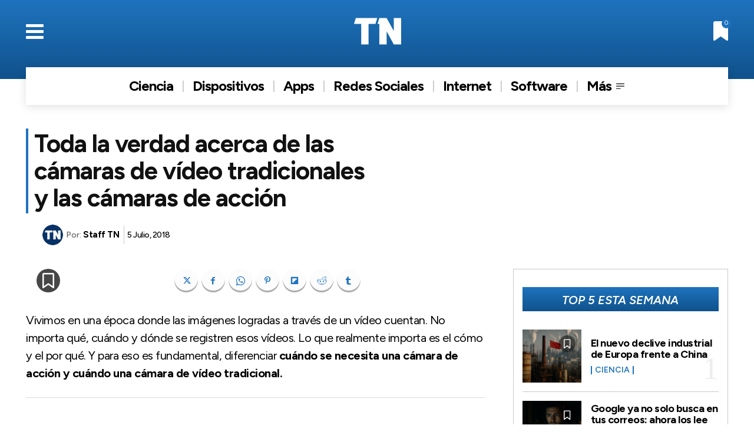

--- FILE ---
content_type: text/html; charset=UTF-8
request_url: https://tecnovedosos.com/camaras-de-video-tradicionales-y-accion/
body_size: 65137
content:
<!doctype html >
<html lang="es">
<head>
    <meta charset="UTF-8" />
    <title>Toda la verdad acerca de las cámaras de vídeo tradicionales y las cámaras de acción | Tecnovedosos</title>
    <meta name="viewport" content="width=device-width, initial-scale=1.0">
    <link rel="pingback" href="https://tecnovedosos.com/xmlrpc.php" />
    <meta name='robots' content='index, follow, max-image-preview:large, max-snippet:-1, max-video-preview:-1' />
	<style>img:is([sizes="auto" i], [sizes^="auto," i]) { contain-intrinsic-size: 3000px 1500px }</style>
	<link rel="icon" type="image/png" href="https://tecnovedosos.com/wp-content/uploads/2023/04/Logo-TN-300.png"><link rel="apple-touch-icon" sizes="76x76" href="https://tecnovedosos.com/wp-content/uploads/2023/04/cropped-Logo-TN-300.png"/><link rel="apple-touch-icon" sizes="120x120" href="https://tecnovedosos.com/wp-content/uploads/2023/04/cropped-Logo-TN-300.png"/><link rel="apple-touch-icon" sizes="152x152" href="https://tecnovedosos.com/wp-content/uploads/2023/04/cropped-Logo-TN-300.png"/><link rel="apple-touch-icon" sizes="114x114" href="https://tecnovedosos.com/wp-content/uploads/2023/04/cropped-Logo-TN-300.png"/><link rel="apple-touch-icon" sizes="144x144" href="https://tecnovedosos.com/wp-content/uploads/2023/04/cropped-Logo-TN-300.png"/>
	<!-- This site is optimized with the Yoast SEO plugin v26.4 - https://yoast.com/wordpress/plugins/seo/ -->
	<link rel="canonical" href="https://tecnovedosos.com/camaras-de-video-tradicionales-y-accion/" />
	<meta property="og:locale" content="es_ES" />
	<meta property="og:type" content="article" />
	<meta property="og:title" content="Toda la verdad acerca de las cámaras de vídeo tradicionales y las cámaras de acción | Tecnovedosos" />
	<meta property="og:description" content="Vivimos en una época donde las imágenes logradas a través de un vídeo cuentan. No importa qué, cuándo y dónde se registren esos vídeos. Lo que realmente importa es el cómo y el por qué. Y para eso es fundamental, diferenciar cuándo se necesita una cámara de acción y cuándo una cámara de vídeo tradicional. Las cámaras [&hellip;]" />
	<meta property="og:url" content="https://tecnovedosos.com/camaras-de-video-tradicionales-y-accion/" />
	<meta property="og:site_name" content="Tecnovedosos" />
	<meta property="article:publisher" content="https://www.facebook.com/tecnovedosos" />
	<meta property="article:published_time" content="2018-07-05T14:11:20+00:00" />
	<meta property="article:modified_time" content="2022-08-24T12:27:02+00:00" />
	<meta property="og:image" content="https://tecnovedosos.com/wp-content/uploads/2023/04/Logo-TN-300.png" />
	<meta property="og:image:width" content="301" />
	<meta property="og:image:height" content="301" />
	<meta property="og:image:type" content="image/png" />
	<meta name="author" content="Staff TN" />
	<meta name="twitter:card" content="summary_large_image" />
	<meta name="twitter:label1" content="Escrito por" />
	<meta name="twitter:data1" content="Staff TN" />
	<meta name="twitter:label2" content="Tiempo de lectura" />
	<meta name="twitter:data2" content="4 minutos" />
	<script type="application/ld+json" class="yoast-schema-graph">{"@context":"https://schema.org","@graph":[{"@type":"Article","@id":"https://tecnovedosos.com/camaras-de-video-tradicionales-y-accion/#article","isPartOf":{"@id":"https://tecnovedosos.com/camaras-de-video-tradicionales-y-accion/"},"author":{"name":"Staff TN","@id":"https://tecnovedosos.com/#/schema/person/d7647ee7302649d9c7e5474175f69f7e"},"headline":"Toda la verdad acerca de las cámaras de vídeo tradicionales y las cámaras de acción","datePublished":"2018-07-05T14:11:20+00:00","dateModified":"2022-08-24T12:27:02+00:00","mainEntityOfPage":{"@id":"https://tecnovedosos.com/camaras-de-video-tradicionales-y-accion/"},"wordCount":741,"publisher":{"@id":"https://tecnovedosos.com/#organization"},"keywords":["NEGOCIOS"],"articleSection":{"1":"Variedades"},"inLanguage":"es"},{"@type":"WebPage","@id":"https://tecnovedosos.com/camaras-de-video-tradicionales-y-accion/","url":"https://tecnovedosos.com/camaras-de-video-tradicionales-y-accion/","name":"Toda la verdad acerca de las cámaras de vídeo tradicionales y las cámaras de acción | Tecnovedosos","isPartOf":{"@id":"https://tecnovedosos.com/#website"},"datePublished":"2018-07-05T14:11:20+00:00","dateModified":"2022-08-24T12:27:02+00:00","breadcrumb":{"@id":"https://tecnovedosos.com/camaras-de-video-tradicionales-y-accion/#breadcrumb"},"inLanguage":"es","potentialAction":[{"@type":"ReadAction","target":["https://tecnovedosos.com/camaras-de-video-tradicionales-y-accion/"]}]},{"@type":"BreadcrumbList","@id":"https://tecnovedosos.com/camaras-de-video-tradicionales-y-accion/#breadcrumb","itemListElement":[{"@type":"ListItem","position":1,"name":"Inicio","item":"https://tecnovedosos.com/"},{"@type":"ListItem","position":2,"name":"Toda la verdad acerca de las cámaras de vídeo tradicionales y las cámaras de acción"}]},{"@type":"WebSite","@id":"https://tecnovedosos.com/#website","url":"https://tecnovedosos.com/","name":"Tecnovedosos","description":"Actualidad digital, perspectiva única","publisher":{"@id":"https://tecnovedosos.com/#organization"},"alternateName":"TN","potentialAction":[{"@type":"SearchAction","target":{"@type":"EntryPoint","urlTemplate":"https://tecnovedosos.com/?s={search_term_string}"},"query-input":{"@type":"PropertyValueSpecification","valueRequired":true,"valueName":"search_term_string"}}],"inLanguage":"es"},{"@type":"Organization","@id":"https://tecnovedosos.com/#organization","name":"Tecnovedosos","url":"https://tecnovedosos.com/","logo":{"@type":"ImageObject","inLanguage":"es","@id":"https://tecnovedosos.com/#/schema/logo/image/","url":"https://tecnovedosos.com/wp-content/uploads/2023/04/Logo-TN-300.png","contentUrl":"https://tecnovedosos.com/wp-content/uploads/2023/04/Logo-TN-300.png","width":301,"height":301,"caption":"Tecnovedosos"},"image":{"@id":"https://tecnovedosos.com/#/schema/logo/image/"},"sameAs":["https://www.facebook.com/tecnovedosos","https://www.instagram.com/tecnovedosos/"]},{"@type":"Person","@id":"https://tecnovedosos.com/#/schema/person/d7647ee7302649d9c7e5474175f69f7e","name":"Staff TN","image":{"@type":"ImageObject","inLanguage":"es","@id":"https://tecnovedosos.com/#/schema/person/image/","url":"https://tecnovedosos.com/wp-content/uploads/2021/07/logo_TN_300x300-1-96x96.png","contentUrl":"https://tecnovedosos.com/wp-content/uploads/2021/07/logo_TN_300x300-1-96x96.png","caption":"Staff TN"},"sameAs":["https://tecnovedosos.com"],"url":"https://tecnovedosos.com/author/tecno-admin/"}]}</script>
	<!-- / Yoast SEO plugin. -->


<link rel='dns-prefetch' href='//fonts.googleapis.com' />
<link rel="alternate" type="application/rss+xml" title="Tecnovedosos &raquo; Feed" href="https://tecnovedosos.com/feed/" />
<link rel="alternate" type="application/rss+xml" title="Tecnovedosos &raquo; Feed de los comentarios" href="https://tecnovedosos.com/comments/feed/" />
<link rel='stylesheet' id='wp-block-library-css' href='https://tecnovedosos.com/wp-includes/css/dist/block-library/style.min.css?ver=6.8.3' type='text/css' media='all' />
<style id='classic-theme-styles-inline-css' type='text/css'>
/*! This file is auto-generated */
.wp-block-button__link{color:#fff;background-color:#32373c;border-radius:9999px;box-shadow:none;text-decoration:none;padding:calc(.667em + 2px) calc(1.333em + 2px);font-size:1.125em}.wp-block-file__button{background:#32373c;color:#fff;text-decoration:none}
</style>
<style id='global-styles-inline-css' type='text/css'>
:root{--wp--preset--aspect-ratio--square: 1;--wp--preset--aspect-ratio--4-3: 4/3;--wp--preset--aspect-ratio--3-4: 3/4;--wp--preset--aspect-ratio--3-2: 3/2;--wp--preset--aspect-ratio--2-3: 2/3;--wp--preset--aspect-ratio--16-9: 16/9;--wp--preset--aspect-ratio--9-16: 9/16;--wp--preset--color--black: #000000;--wp--preset--color--cyan-bluish-gray: #abb8c3;--wp--preset--color--white: #ffffff;--wp--preset--color--pale-pink: #f78da7;--wp--preset--color--vivid-red: #cf2e2e;--wp--preset--color--luminous-vivid-orange: #ff6900;--wp--preset--color--luminous-vivid-amber: #fcb900;--wp--preset--color--light-green-cyan: #7bdcb5;--wp--preset--color--vivid-green-cyan: #00d084;--wp--preset--color--pale-cyan-blue: #8ed1fc;--wp--preset--color--vivid-cyan-blue: #0693e3;--wp--preset--color--vivid-purple: #9b51e0;--wp--preset--gradient--vivid-cyan-blue-to-vivid-purple: linear-gradient(135deg,rgba(6,147,227,1) 0%,rgb(155,81,224) 100%);--wp--preset--gradient--light-green-cyan-to-vivid-green-cyan: linear-gradient(135deg,rgb(122,220,180) 0%,rgb(0,208,130) 100%);--wp--preset--gradient--luminous-vivid-amber-to-luminous-vivid-orange: linear-gradient(135deg,rgba(252,185,0,1) 0%,rgba(255,105,0,1) 100%);--wp--preset--gradient--luminous-vivid-orange-to-vivid-red: linear-gradient(135deg,rgba(255,105,0,1) 0%,rgb(207,46,46) 100%);--wp--preset--gradient--very-light-gray-to-cyan-bluish-gray: linear-gradient(135deg,rgb(238,238,238) 0%,rgb(169,184,195) 100%);--wp--preset--gradient--cool-to-warm-spectrum: linear-gradient(135deg,rgb(74,234,220) 0%,rgb(151,120,209) 20%,rgb(207,42,186) 40%,rgb(238,44,130) 60%,rgb(251,105,98) 80%,rgb(254,248,76) 100%);--wp--preset--gradient--blush-light-purple: linear-gradient(135deg,rgb(255,206,236) 0%,rgb(152,150,240) 100%);--wp--preset--gradient--blush-bordeaux: linear-gradient(135deg,rgb(254,205,165) 0%,rgb(254,45,45) 50%,rgb(107,0,62) 100%);--wp--preset--gradient--luminous-dusk: linear-gradient(135deg,rgb(255,203,112) 0%,rgb(199,81,192) 50%,rgb(65,88,208) 100%);--wp--preset--gradient--pale-ocean: linear-gradient(135deg,rgb(255,245,203) 0%,rgb(182,227,212) 50%,rgb(51,167,181) 100%);--wp--preset--gradient--electric-grass: linear-gradient(135deg,rgb(202,248,128) 0%,rgb(113,206,126) 100%);--wp--preset--gradient--midnight: linear-gradient(135deg,rgb(2,3,129) 0%,rgb(40,116,252) 100%);--wp--preset--font-size--small: 11px;--wp--preset--font-size--medium: 20px;--wp--preset--font-size--large: 32px;--wp--preset--font-size--x-large: 42px;--wp--preset--font-size--regular: 15px;--wp--preset--font-size--larger: 50px;--wp--preset--spacing--20: 0.44rem;--wp--preset--spacing--30: 0.67rem;--wp--preset--spacing--40: 1rem;--wp--preset--spacing--50: 1.5rem;--wp--preset--spacing--60: 2.25rem;--wp--preset--spacing--70: 3.38rem;--wp--preset--spacing--80: 5.06rem;--wp--preset--shadow--natural: 6px 6px 9px rgba(0, 0, 0, 0.2);--wp--preset--shadow--deep: 12px 12px 50px rgba(0, 0, 0, 0.4);--wp--preset--shadow--sharp: 6px 6px 0px rgba(0, 0, 0, 0.2);--wp--preset--shadow--outlined: 6px 6px 0px -3px rgba(255, 255, 255, 1), 6px 6px rgba(0, 0, 0, 1);--wp--preset--shadow--crisp: 6px 6px 0px rgba(0, 0, 0, 1);}:where(.is-layout-flex){gap: 0.5em;}:where(.is-layout-grid){gap: 0.5em;}body .is-layout-flex{display: flex;}.is-layout-flex{flex-wrap: wrap;align-items: center;}.is-layout-flex > :is(*, div){margin: 0;}body .is-layout-grid{display: grid;}.is-layout-grid > :is(*, div){margin: 0;}:where(.wp-block-columns.is-layout-flex){gap: 2em;}:where(.wp-block-columns.is-layout-grid){gap: 2em;}:where(.wp-block-post-template.is-layout-flex){gap: 1.25em;}:where(.wp-block-post-template.is-layout-grid){gap: 1.25em;}.has-black-color{color: var(--wp--preset--color--black) !important;}.has-cyan-bluish-gray-color{color: var(--wp--preset--color--cyan-bluish-gray) !important;}.has-white-color{color: var(--wp--preset--color--white) !important;}.has-pale-pink-color{color: var(--wp--preset--color--pale-pink) !important;}.has-vivid-red-color{color: var(--wp--preset--color--vivid-red) !important;}.has-luminous-vivid-orange-color{color: var(--wp--preset--color--luminous-vivid-orange) !important;}.has-luminous-vivid-amber-color{color: var(--wp--preset--color--luminous-vivid-amber) !important;}.has-light-green-cyan-color{color: var(--wp--preset--color--light-green-cyan) !important;}.has-vivid-green-cyan-color{color: var(--wp--preset--color--vivid-green-cyan) !important;}.has-pale-cyan-blue-color{color: var(--wp--preset--color--pale-cyan-blue) !important;}.has-vivid-cyan-blue-color{color: var(--wp--preset--color--vivid-cyan-blue) !important;}.has-vivid-purple-color{color: var(--wp--preset--color--vivid-purple) !important;}.has-black-background-color{background-color: var(--wp--preset--color--black) !important;}.has-cyan-bluish-gray-background-color{background-color: var(--wp--preset--color--cyan-bluish-gray) !important;}.has-white-background-color{background-color: var(--wp--preset--color--white) !important;}.has-pale-pink-background-color{background-color: var(--wp--preset--color--pale-pink) !important;}.has-vivid-red-background-color{background-color: var(--wp--preset--color--vivid-red) !important;}.has-luminous-vivid-orange-background-color{background-color: var(--wp--preset--color--luminous-vivid-orange) !important;}.has-luminous-vivid-amber-background-color{background-color: var(--wp--preset--color--luminous-vivid-amber) !important;}.has-light-green-cyan-background-color{background-color: var(--wp--preset--color--light-green-cyan) !important;}.has-vivid-green-cyan-background-color{background-color: var(--wp--preset--color--vivid-green-cyan) !important;}.has-pale-cyan-blue-background-color{background-color: var(--wp--preset--color--pale-cyan-blue) !important;}.has-vivid-cyan-blue-background-color{background-color: var(--wp--preset--color--vivid-cyan-blue) !important;}.has-vivid-purple-background-color{background-color: var(--wp--preset--color--vivid-purple) !important;}.has-black-border-color{border-color: var(--wp--preset--color--black) !important;}.has-cyan-bluish-gray-border-color{border-color: var(--wp--preset--color--cyan-bluish-gray) !important;}.has-white-border-color{border-color: var(--wp--preset--color--white) !important;}.has-pale-pink-border-color{border-color: var(--wp--preset--color--pale-pink) !important;}.has-vivid-red-border-color{border-color: var(--wp--preset--color--vivid-red) !important;}.has-luminous-vivid-orange-border-color{border-color: var(--wp--preset--color--luminous-vivid-orange) !important;}.has-luminous-vivid-amber-border-color{border-color: var(--wp--preset--color--luminous-vivid-amber) !important;}.has-light-green-cyan-border-color{border-color: var(--wp--preset--color--light-green-cyan) !important;}.has-vivid-green-cyan-border-color{border-color: var(--wp--preset--color--vivid-green-cyan) !important;}.has-pale-cyan-blue-border-color{border-color: var(--wp--preset--color--pale-cyan-blue) !important;}.has-vivid-cyan-blue-border-color{border-color: var(--wp--preset--color--vivid-cyan-blue) !important;}.has-vivid-purple-border-color{border-color: var(--wp--preset--color--vivid-purple) !important;}.has-vivid-cyan-blue-to-vivid-purple-gradient-background{background: var(--wp--preset--gradient--vivid-cyan-blue-to-vivid-purple) !important;}.has-light-green-cyan-to-vivid-green-cyan-gradient-background{background: var(--wp--preset--gradient--light-green-cyan-to-vivid-green-cyan) !important;}.has-luminous-vivid-amber-to-luminous-vivid-orange-gradient-background{background: var(--wp--preset--gradient--luminous-vivid-amber-to-luminous-vivid-orange) !important;}.has-luminous-vivid-orange-to-vivid-red-gradient-background{background: var(--wp--preset--gradient--luminous-vivid-orange-to-vivid-red) !important;}.has-very-light-gray-to-cyan-bluish-gray-gradient-background{background: var(--wp--preset--gradient--very-light-gray-to-cyan-bluish-gray) !important;}.has-cool-to-warm-spectrum-gradient-background{background: var(--wp--preset--gradient--cool-to-warm-spectrum) !important;}.has-blush-light-purple-gradient-background{background: var(--wp--preset--gradient--blush-light-purple) !important;}.has-blush-bordeaux-gradient-background{background: var(--wp--preset--gradient--blush-bordeaux) !important;}.has-luminous-dusk-gradient-background{background: var(--wp--preset--gradient--luminous-dusk) !important;}.has-pale-ocean-gradient-background{background: var(--wp--preset--gradient--pale-ocean) !important;}.has-electric-grass-gradient-background{background: var(--wp--preset--gradient--electric-grass) !important;}.has-midnight-gradient-background{background: var(--wp--preset--gradient--midnight) !important;}.has-small-font-size{font-size: var(--wp--preset--font-size--small) !important;}.has-medium-font-size{font-size: var(--wp--preset--font-size--medium) !important;}.has-large-font-size{font-size: var(--wp--preset--font-size--large) !important;}.has-x-large-font-size{font-size: var(--wp--preset--font-size--x-large) !important;}
:where(.wp-block-post-template.is-layout-flex){gap: 1.25em;}:where(.wp-block-post-template.is-layout-grid){gap: 1.25em;}
:where(.wp-block-columns.is-layout-flex){gap: 2em;}:where(.wp-block-columns.is-layout-grid){gap: 2em;}
:root :where(.wp-block-pullquote){font-size: 1.5em;line-height: 1.6;}
</style>
<link rel='stylesheet' id='contact-form-7-css' href='https://tecnovedosos.com/wp-content/plugins/contact-form-7/includes/css/styles.css?ver=6.1.3' type='text/css' media='all' />
<link rel='stylesheet' id='td-plugin-multi-purpose-css' href='https://tecnovedosos.com/wp-content/plugins/td-composer/td-multi-purpose/style.css?ver=7cd248d7ca13c255207c3f8b916c3f00' type='text/css' media='all' />
<link rel='stylesheet' id='google-fonts-style-css' href='https://fonts.googleapis.com/css?family=Arsenal%3A400%2C500%2C600%2C700%7COpen+Sans%3A400%2C600%2C700%2C500%7CRoboto%3A400%2C600%2C700%2C500%7CArsenal%3A400%2C600%7CFigtree%3A400%2C700%2C600%2C500%2C600i%7CMontserrat%3A700%2C400&#038;display=swap&#038;ver=12.7.3' type='text/css' media='all' />
<link rel='stylesheet' id='font_awesome-css' href='https://tecnovedosos.com/wp-content/plugins/td-composer/assets/fonts/font-awesome/font-awesome.css?ver=7cd248d7ca13c255207c3f8b916c3f00' type='text/css' media='all' />
<link rel='stylesheet' id='td-theme-css' href='https://tecnovedosos.com/wp-content/themes/Newspaper/style.css?ver=12.7.3' type='text/css' media='all' />
<style id='td-theme-inline-css' type='text/css'>@media (max-width:767px){.td-header-desktop-wrap{display:none}}@media (min-width:767px){.td-header-mobile-wrap{display:none}}</style>
<link rel='stylesheet' id='td-legacy-framework-front-style-css' href='https://tecnovedosos.com/wp-content/plugins/td-composer/legacy/Newspaper/assets/css/td_legacy_main.css?ver=7cd248d7ca13c255207c3f8b916c3f00' type='text/css' media='all' />
<link rel='stylesheet' id='td-theme-demo-style-css' href='https://tecnovedosos.com/wp-content/plugins/td-composer/legacy/Newspaper/includes/demos/gossip_pro/demo_style.css?ver=12.7.3' type='text/css' media='all' />
<link rel='stylesheet' id='tdb_style_cloud_templates_front-css' href='https://tecnovedosos.com/wp-content/plugins/td-cloud-library/assets/css/tdb_main.css?ver=6127d3b6131f900b2e62bb855b13dc3b' type='text/css' media='all' />
<script type="text/javascript" src="https://tecnovedosos.com/wp-includes/js/jquery/jquery.min.js?ver=3.7.1" id="jquery-core-js"></script>
<script type="text/javascript" src="https://tecnovedosos.com/wp-includes/js/jquery/jquery-migrate.min.js?ver=3.4.1" id="jquery-migrate-js"></script>
    <script>
        window.tdb_global_vars = {"wpRestUrl":"https:\/\/tecnovedosos.com\/wp-json\/","permalinkStructure":"\/%postname%\/"};
        window.tdb_p_autoload_vars = {"isAjax":false,"isAdminBarShowing":false,"autoloadStatus":"off","origPostEditUrl":null};
    </script>
    
    <style id="tdb-global-colors">:root{--accent-color:#fff}</style>

    
	
<!-- JS generated by theme -->

<script type="text/javascript" id="td-generated-header-js">
    
    

	    var tdBlocksArray = []; //here we store all the items for the current page

	    // td_block class - each ajax block uses a object of this class for requests
	    function tdBlock() {
		    this.id = '';
		    this.block_type = 1; //block type id (1-234 etc)
		    this.atts = '';
		    this.td_column_number = '';
		    this.td_current_page = 1; //
		    this.post_count = 0; //from wp
		    this.found_posts = 0; //from wp
		    this.max_num_pages = 0; //from wp
		    this.td_filter_value = ''; //current live filter value
		    this.is_ajax_running = false;
		    this.td_user_action = ''; // load more or infinite loader (used by the animation)
		    this.header_color = '';
		    this.ajax_pagination_infinite_stop = ''; //show load more at page x
	    }

        // td_js_generator - mini detector
        ( function () {
            var htmlTag = document.getElementsByTagName("html")[0];

	        if ( navigator.userAgent.indexOf("MSIE 10.0") > -1 ) {
                htmlTag.className += ' ie10';
            }

            if ( !!navigator.userAgent.match(/Trident.*rv\:11\./) ) {
                htmlTag.className += ' ie11';
            }

	        if ( navigator.userAgent.indexOf("Edge") > -1 ) {
                htmlTag.className += ' ieEdge';
            }

            if ( /(iPad|iPhone|iPod)/g.test(navigator.userAgent) ) {
                htmlTag.className += ' td-md-is-ios';
            }

            var user_agent = navigator.userAgent.toLowerCase();
            if ( user_agent.indexOf("android") > -1 ) {
                htmlTag.className += ' td-md-is-android';
            }

            if ( -1 !== navigator.userAgent.indexOf('Mac OS X')  ) {
                htmlTag.className += ' td-md-is-os-x';
            }

            if ( /chrom(e|ium)/.test(navigator.userAgent.toLowerCase()) ) {
               htmlTag.className += ' td-md-is-chrome';
            }

            if ( -1 !== navigator.userAgent.indexOf('Firefox') ) {
                htmlTag.className += ' td-md-is-firefox';
            }

            if ( -1 !== navigator.userAgent.indexOf('Safari') && -1 === navigator.userAgent.indexOf('Chrome') ) {
                htmlTag.className += ' td-md-is-safari';
            }

            if( -1 !== navigator.userAgent.indexOf('IEMobile') ){
                htmlTag.className += ' td-md-is-iemobile';
            }

        })();

        var tdLocalCache = {};

        ( function () {
            "use strict";

            tdLocalCache = {
                data: {},
                remove: function (resource_id) {
                    delete tdLocalCache.data[resource_id];
                },
                exist: function (resource_id) {
                    return tdLocalCache.data.hasOwnProperty(resource_id) && tdLocalCache.data[resource_id] !== null;
                },
                get: function (resource_id) {
                    return tdLocalCache.data[resource_id];
                },
                set: function (resource_id, cachedData) {
                    tdLocalCache.remove(resource_id);
                    tdLocalCache.data[resource_id] = cachedData;
                }
            };
        })();

    
    
var td_viewport_interval_list=[{"limitBottom":767,"sidebarWidth":228},{"limitBottom":1018,"sidebarWidth":300},{"limitBottom":1140,"sidebarWidth":324}];
var tdc_is_installed="yes";
var tdc_domain_active=false;
var td_ajax_url="https:\/\/tecnovedosos.com\/wp-admin\/admin-ajax.php?td_theme_name=Newspaper&v=12.7.3";
var td_get_template_directory_uri="https:\/\/tecnovedosos.com\/wp-content\/plugins\/td-composer\/legacy\/common";
var tds_snap_menu="";
var tds_logo_on_sticky="";
var tds_header_style="";
var td_please_wait="Por favor espera...";
var td_email_user_pass_incorrect="Usuario o contrase\u00f1a incorrecta!";
var td_email_user_incorrect="Correo electr\u00f3nico o nombre de usuario incorrecto!";
var td_email_incorrect="Email incorrecto!";
var td_user_incorrect="Username incorrect!";
var td_email_user_empty="Email or username empty!";
var td_pass_empty="Pass empty!";
var td_pass_pattern_incorrect="Invalid Pass Pattern!";
var td_retype_pass_incorrect="Retyped Pass incorrect!";
var tds_more_articles_on_post_enable="";
var tds_more_articles_on_post_time_to_wait="";
var tds_more_articles_on_post_pages_distance_from_top=0;
var tds_captcha="";
var tds_theme_color_site_wide="#1e73be";
var tds_smart_sidebar="";
var tdThemeName="Newspaper";
var tdThemeNameWl="Newspaper";
var td_magnific_popup_translation_tPrev="Anterior (tecla de flecha izquierda)";
var td_magnific_popup_translation_tNext="Siguiente (tecla de flecha derecha)";
var td_magnific_popup_translation_tCounter="%curr% de %total%";
var td_magnific_popup_translation_ajax_tError="El contenido de %url% no pudo cargarse.";
var td_magnific_popup_translation_image_tError="La imagen #%curr% no pudo cargarse.";
var tdBlockNonce="9d15310035";
var tdMobileMenu="disabled";
var tdMobileSearch="disabled";
var tdDateNamesI18n={"month_names":["enero","febrero","marzo","abril","mayo","junio","julio","agosto","septiembre","octubre","noviembre","diciembre"],"month_names_short":["Ene","Feb","Mar","Abr","May","Jun","Jul","Ago","Sep","Oct","Nov","Dic"],"day_names":["domingo","lunes","martes","mi\u00e9rcoles","jueves","viernes","s\u00e1bado"],"day_names_short":["Dom","Lun","Mar","Mi\u00e9","Jue","Vie","S\u00e1b"]};
var tdb_modal_confirm="Ahorrar";
var tdb_modal_cancel="Cancelar";
var tdb_modal_confirm_alt="S\u00ed";
var tdb_modal_cancel_alt="No";
var td_deploy_mode="deploy";
var td_ad_background_click_link="";
var td_ad_background_click_target="";
</script>


<!-- Header style compiled by theme -->

<style>.td-mobile-content .td-mobile-main-menu>li>a{font-family:Arsenal;font-size:20px;font-weight:600;text-transform:uppercase}.td-mobile-content .sub-menu a{font-family:Arsenal;font-size:17px;font-weight:500;text-transform:uppercase}#td-mobile-nav,#td-mobile-nav .wpb_button,.td-search-wrap-mob{font-family:Arsenal}.td-page-title,.td-category-title-holder .td-page-title{font-family:Arsenal}.td-page-content p,.td-page-content li,.td-page-content .td_block_text_with_title,.wpb_text_column p{font-family:Arsenal}.td-page-content h1,.wpb_text_column h1{font-family:Arsenal}.td-page-content h2,.wpb_text_column h2{font-family:Arsenal}.td-page-content h3,.wpb_text_column h3{font-family:Arsenal}.td-page-content h4,.wpb_text_column h4{font-family:Arsenal}.td-page-content h5,.wpb_text_column h5{font-family:Arsenal}.td-page-content h6,.wpb_text_column h6{font-family:Arsenal}body,p{font-family:Arsenal}.white-popup-block,.white-popup-block .wpb_button{font-family:Arsenal}:root{--td_excl_label:'EXCLUSIVO';--td_theme_color:#1e73be;--td_slider_text:rgba(30,115,190,0.7);--td_mobile_gradient_one_mob:rgba(0,0,0,0.6);--td_mobile_gradient_two_mob:rgba(0,0,0,0.6);--td_mobile_text_active_color:#1e73be;--td_login_hover_background:#a7e0e5;--td_login_gradient_one:rgba(26,26,51,0.7);--td_login_gradient_two:rgba(221,33,33,0.5)}</style>

<!-- Google tag (gtag.js) -->
<script async src="https://www.googletagmanager.com/gtag/js?id=G-TLZZXJP8S4"></script>
<script>
  window.dataLayer = window.dataLayer || [];
  function gtag(){dataLayer.push(arguments);}
  gtag('js', new Date());

  gtag('config', 'G-TLZZXJP8S4');
</script>
<meta name="google-site-verification" content="xANxSwOB_I36777uWihkaFlimwjWbQrx0ELg25Ig4jE" />
<script async src="https://pagead2.googlesyndication.com/pagead/js/adsbygoogle.js?client=ca-pub-7639986640744630"
     crossorigin="anonymous"></script><link rel="icon" href="https://tecnovedosos.com/wp-content/uploads/2023/04/cropped-Logo-TN-300-32x32.png" sizes="32x32" />
<link rel="icon" href="https://tecnovedosos.com/wp-content/uploads/2023/04/cropped-Logo-TN-300-192x192.png" sizes="192x192" />
<link rel="apple-touch-icon" href="https://tecnovedosos.com/wp-content/uploads/2023/04/cropped-Logo-TN-300-180x180.png" />
<meta name="msapplication-TileImage" content="https://tecnovedosos.com/wp-content/uploads/2023/04/cropped-Logo-TN-300-270x270.png" />

<!-- Button style compiled by theme -->

<style>.tdm-btn-style1{background-color:#1e73be}.tdm-btn-style2:before{border-color:#1e73be}.tdm-btn-style2{color:#1e73be}.tdm-btn-style3{-webkit-box-shadow:0 2px 16px #1e73be;-moz-box-shadow:0 2px 16px #1e73be;box-shadow:0 2px 16px #1e73be}.tdm-btn-style3:hover{-webkit-box-shadow:0 4px 26px #1e73be;-moz-box-shadow:0 4px 26px #1e73be;box-shadow:0 4px 26px #1e73be}</style>

	<style id="tdw-css-placeholder">img[data-lazyloaded]{opacity:0}img.litespeed-loaded{-webkit-transition:opacity .5s linear 0.2s;-moz-transition:opacity .5s linear 0.2s;transition:opacity .5s linear 0.2s;opacity:1}.grecaptcha-badge{visibility:hidden}.page-id-33 .grecaptcha-badge{visibility:visible!important}</style></head>

<body class="wp-singular post-template-default single single-post postid-3361 single-format-standard wp-theme-Newspaper camaras-de-video-tradicionales-y-accion global-block-template-1 tdb_template_27 tdb-template  tdc-header-template  tdc-footer-template td-full-layout" itemscope="itemscope" itemtype="https://schema.org/WebPage">

    <div class="td-scroll-up" data-style="style1"><i class="td-icon-menu-up"></i></div>
    
    <div id="td-outer-wrap" class="td-theme-wrap">

                    <div class="td-header-template-wrap" style="position: relative">
                                <div class="td-header-mobile-wrap ">
                    <div id="tdi_1" class="tdc-zone"><div class="tdc_zone tdi_2  wpb_row td-pb-row tdc-element-style"  >
<style scoped>.tdi_2{min-height:0}.tdi_2>.td-element-style:after{content:''!important;width:100%!important;height:100%!important;position:absolute!important;top:0!important;left:0!important;z-index:0!important;display:block!important;background-color:#ffffff!important}.td-header-mobile-wrap{position:absolute;width:100%}.td-header-desktop-wrap{top:auto;bottom:auto}@media (max-width:767px){.tdi_2:before{content:'';display:block;width:100vw;height:100%;position:absolute;left:50%;transform:translateX(-50%);box-shadow:0px 2px 10px 0px rgba(0,0,0,0.09);z-index:20;pointer-events:none}@media (max-width:767px){.tdi_2:before{width:100%}}}</style>
<div class="tdi_1_rand_style td-element-style" ></div><div id="tdi_3" class="tdc-row stretch_row"><div class="vc_row tdi_4  wpb_row td-pb-row tdc-element-style tdc-row-content-vert-center" >
<style scoped>.tdi_4,.tdi_4 .tdc-columns{min-height:0}.tdi_4,.tdi_4 .tdc-columns{display:block}.tdi_4 .tdc-columns{width:100%}.tdi_4:before,.tdi_4:after{display:table}@media (min-width:767px){.tdi_4.tdc-row-content-vert-center,.tdi_4.tdc-row-content-vert-center .tdc-columns{display:flex;align-items:center;flex:1}.tdi_4.tdc-row-content-vert-bottom,.tdi_4.tdc-row-content-vert-bottom .tdc-columns{display:flex;align-items:flex-end;flex:1}.tdi_4.tdc-row-content-vert-center .td_block_wrap{vertical-align:middle}.tdi_4.tdc-row-content-vert-bottom .td_block_wrap{vertical-align:bottom}}@media (max-width:767px){.tdi_4,.tdi_4 .tdc-columns{display:flex;flex-direction:row;flex-wrap:nowrap;justify-content:flex-start;align-items:flex-start}.tdi_4 .tdc-columns{width:100%}.tdi_4:before,.tdi_4:after{display:none}@media (min-width:768px){.tdi_4{margin-left:-0px;margin-right:-0px}.tdi_4 .tdc-row-video-background-error,.tdi_4>.vc_column,.tdi_4>.tdc-columns>.vc_column{padding-left:0px;padding-right:0px}}}@media (max-width:767px){.tdi_4{padding-bottom:7px!important;position:relative}}</style>
<div class="tdi_3_rand_style td-element-style" ><style>@media (max-width:767px){.tdi_3_rand_style::after{content:''!important;width:100%!important;height:100%!important;position:absolute!important;top:0!important;left:0!important;z-index:0!important;display:block!important;background:linear-gradient(#1e73be,#10528c)!important}}</style></div><div class="vc_column tdi_6  wpb_column vc_column_container tdc-column td-pb-span4">
<style scoped>.tdi_6{vertical-align:baseline}.tdi_6>.wpb_wrapper,.tdi_6>.wpb_wrapper>.tdc-elements{display:block}.tdi_6>.wpb_wrapper>.tdc-elements{width:100%}.tdi_6>.wpb_wrapper>.vc_row_inner{width:auto}.tdi_6>.wpb_wrapper{width:auto;height:auto}@media (max-width:767px){.tdi_6{display:inline-block!important}}</style><div class="wpb_wrapper" ><div class="tdm_block td_block_wrap td_block_wrap tdm_block_popup tdi_7 td-pb-border-top td_block_template_1"  data-td-block-uid="tdi_7" >
<style>.tdi_7{margin-bottom:0px!important}@media (min-width:1019px) and (max-width:1140px){.tdi_7{margin-right:25px!important;display:inline-block!important}}@media (min-width:768px) and (max-width:1018px){.tdi_7{margin-right:20px!important;display:inline-block!important}}@media (max-width:767px){.tdi_7{margin-top:12px!important;margin-bottom:0px!important}}</style>
<style>.tdm-popup-modal-prevent-scroll{overflow:hidden}.tdm-popup-modal-wrap,.tdm-popup-modal-bg{top:0;left:0;width:100%;height:100%}.tdm-popup-modal-wrap{position:fixed;display:flex;z-index:10002}.tdm-popup-modal-bg{position:absolute}.tdm-popup-modal{display:flex;flex-direction:column;position:relative;background-color:#fff;width:700px;max-width:100%;max-height:100%;border-radius:3px;overflow:hidden;z-index:1}.tdm-pm-header{display:flex;align-items:center;width:100%;padding:19px 25px 16px;z-index:10}.tdm-pmh-title{margin:0;padding:0;font-size:18px;line-height:1.2;font-weight:600;color:#1D2327}a.tdm-pmh-title:hover{color:var(--td_theme_color,#4db2ec)}.tdm-pmh-close{position:relative;margin-left:auto;font-size:14px;color:#878d93;cursor:pointer}.tdm-pmh-close *{pointer-events:none}.tdm-pmh-close svg{width:14px;fill:#878d93}.tdm-pmh-close:hover{color:#000}.tdm-pmh-close:hover svg{fill:#000}.tdm-pm-body{flex:1;padding:30px 25px;overflow:auto;overflow-x:hidden}.tdm-pm-body>p:empty{display:none}.tdm-pm-body .tdc-row:not([class*='stretch_row_']),.tdm-pm-body .tdc-row-composer:not([class*='stretch_row_']){width:auto!important;max-width:1240px}.tdm-popup-modal-over-screen,.tdm-popup-modal-over-screen .tdm-pm-body .tdb_header_search .tdb-search-form,.tdm-popup-modal-over-screen .tdm-pm-body .tdb_header_logo .tdb-logo-a,.tdm-popup-modal-over-screen .tdm-pm-body .tdb_header_logo h1{pointer-events:none}.tdm-popup-modal-over-screen .tdm-btn{pointer-events:none!important}.tdm-popup-modal-over-screen .tdm-popup-modal-bg{opacity:0;transition:opacity .2s ease-in}.tdm-popup-modal-over-screen.tdm-popup-modal-open .tdm-popup-modal-bg{opacity:1;transition:opacity .2s ease-out}.tdm-popup-modal-over-screen.tdm-popup-modal-open .tdm-popup-modal,.tdm-popup-modal-over-screen.tdm-popup-modal-open .tdm-pm-body .tdb_header_search .tdb-search-form,.tdm-popup-modal-over-screen.tdm-popup-modal-open .tdm-pm-body .tdb_header_logo .tdb-logo-a,.tdm-popup-modal-over-screen.tdm-popup-modal-open .tdm-pm-body .tdb_header_logo h1{pointer-events:auto}.tdm-popup-modal-over-screen.tdm-popup-modal-open .tdm-btn{pointer-events:auto!important}.tdm-popup-modal:hover .td-admin-edit{display:block;z-index:11}body .tdi_7{display:inline-block}#tdm-popup-modal-ev-modal-menu-sticky{align-items:flex-start;justify-content:flex-start}#tdm-popup-modal-ev-modal-menu-sticky.tdm-popup-modal-over-screen .tdm-popup-modal{opacity:0;transform:translateX(calc(-100% - 1px));transition:opacity .2s ease-in,transform .2s ease-in}#tdm-popup-modal-ev-modal-menu-sticky.tdm-popup-modal-over-screen.tdm-popup-modal-open .tdm-popup-modal{opacity:1;transform:translateX(0);transition:opacity .2s ease-out,transform .2s ease-out}#tdm-popup-modal-ev-modal-menu-sticky .tdm-popup-modal{width:600px;border-radius:20px 0 0 20px;box-shadow:0px 2px 4px 0px rgba(0,0,0,0.2);background-color:rgba(34,34,34,0.63)}#tdm-popup-modal-ev-modal-menu-sticky .tdm-pm-header{display:none;border-width:1px;border-style:solid;border-color:#EBEBEB}#tdm-popup-modal-ev-modal-menu-sticky .tdm-pmh-close{top:0px;color:#ffffff}#tdm-popup-modal-ev-modal-menu-sticky .tdm-pm-body{padding:0px}#tdm-popup-modal-ev-modal-menu-sticky .tdm-pmh-close svg{fill:#ffffff}#tdm-popup-modal-ev-modal-menu-sticky .tdm-pmh-close:hover{color:var(--center-demo-1)}#tdm-popup-modal-ev-modal-menu-sticky .tdm-pmh-close:hover svg{fill:var(--center-demo-1)}#tdm-popup-modal-ev-modal-menu-sticky .tdm-pmh-title{font-family:Arsenal!important}@media (min-width:783px){.admin-bar .tdm-popup-modal-wrap{padding-top:32px}}@media (max-width:782px){.admin-bar .tdm-popup-modal-wrap{padding-top:46px}}@media (min-width:1141px){.tdm-pm-body .tdc-row:not([class*='stretch_row_']),.tdm-pm-body .tdc-row-composer:not([class*='stretch_row_']){padding-left:24px;padding-right:24px}}@media (min-width:1019px) and (max-width:1140px){.tdm-pm-body .tdc-row:not([class*='stretch_row_']),.tdm-pm-body .tdc-row-composer:not([class*='stretch_row_']){padding-left:20px;padding-right:20px}}@media (max-width:767px){.tdm-pm-body .tdc-row:not([class*='stretch_row_']){padding-left:20px;padding-right:20px}}@media (min-width:1019px) and (max-width:1140px){#tdm-popup-modal-ev-modal-menu-sticky .tdm-pm-header{border-width:1px;border-style:solid;border-color:#EBEBEB}}@media (min-width:768px) and (max-width:1018px){#tdm-popup-modal-ev-modal-menu-sticky .tdm-popup-modal{width:720px}#tdm-popup-modal-ev-modal-menu-sticky .tdm-pm-header{padding:15px;border-width:1px;border-style:solid;border-color:#EBEBEB}}@media (max-width:767px){#tdm-popup-modal-ev-modal-menu-sticky .tdm-pm-header{border-width:1px;border-style:solid;border-color:#EBEBEB}}</style>
<style>body .tdi_8 .tdm-btn-text,body .tdi_8 i{color:#ffffff}body .tdi_8 svg{fill:#ffffff;fill:#ffffff}body .tdi_8 svg *{fill:inherit;fill:inherit}body .tdi_8:hover .tdm-btn-text,body .tdi_8:hover i{color:#ffffff;-webkit-text-fill-color:unset;background:transparent;transition:none}body .tdi_8:hover svg{fill:#ffffff}body .tdi_8:hover svg *{fill:inherit}body .tdi_8 i{color:#ffffff;-webkit-text-fill-color:unset;background:transparent}.tdi_8 i{font-size:30px}.tdi_8{padding:0px;height:auto;line-height:1;font-family:Arsenal!important}.tdi_8 .tdm-btn-icon:last-child{margin-left:0px}@media (min-width:768px) and (max-width:1018px){.tdi_8 i{font-size:22px}.tdi_8 .tdm-btn-icon:last-child{margin-left:6px}}@media (max-width:767px){.tdi_8 i{font-size:24px}}</style><div class="tds-button td-fix-index"><a href="#"  title="" class="tds-button5 tdm-btn tdm-btn-lg tdi_8 " ><span class="tdm-btn-text"></span><i class="tdm-btn-icon tdc-font-fa tdc-font-fa-navicon-reorder-bars"></i></a></div><div id="tdm-popup-modal-ev-modal-menu-sticky" class="tdm-popup-modal-wrap tdm-popup-modal-over-screen" style="display:none;" ><div class="tdm-popup-modal-bg"></div><div class="tdm-popup-modal td-theme-wrap"><div class="tdm-pm-header"><h3 class="tdm-pmh-title">Modal title</h3><div class="tdm-pmh-close" ><i class="td-icon-modal-close"></i></div></div><div class="tdm-pm-body"><div id="tdi_9" class="tdc-zone"><div class="tdc_zone tdi_10  wpb_row td-pb-row"  >
<style scoped>.tdi_10{min-height:0}</style><div id="tdi_11" class="tdc-row"><div class="vc_row tdi_12 ev-row-blur wpb_row td-pb-row tdc-element-style" >
<style scoped>.tdi_12,.tdi_12 .tdc-columns{min-height:0}.tdi_12,.tdi_12 .tdc-columns{display:block}.tdi_12 .tdc-columns{width:100%}.tdi_12:before,.tdi_12:after{display:table}@media (min-width:768px){.tdi_12{margin-left:-0px;margin-right:-0px}.tdi_12 .tdc-row-video-background-error,.tdi_12>.vc_column,.tdi_12>.tdc-columns>.vc_column{padding-left:0px;padding-right:0px}}.tdi_12{margin-top:20px!important;margin-bottom:20px!important;border-radius:20px!important;border-style:solid!important;border-color:#888888!important;border-width:0!important;position:relative}.tdi_12 .td_block_wrap{text-align:left}@media (max-width:767px){.tdi_12{margin-top:0px!important;margin-bottom:0px!important;padding-top:20px!important;padding-bottom:20px!important}}</style>
<div class="tdi_11_rand_style td-element-style" ><style>.tdi_11_rand_style{border-radius:20px!important;background-color:rgba(0,0,0,0)!important}</style></div><div class="vc_column tdi_14 ev-menu-background wpb_column vc_column_container tdc-column td-pb-span12">
<style scoped>.tdi_14{vertical-align:baseline}.tdi_14>.wpb_wrapper,.tdi_14>.wpb_wrapper>.tdc-elements{display:block}.tdi_14>.wpb_wrapper>.tdc-elements{width:100%}.tdi_14>.wpb_wrapper>.vc_row_inner{width:auto}.tdi_14>.wpb_wrapper{width:auto;height:auto}.tdi_14{padding-top:30px!important;padding-right:30px!important;padding-bottom:30px!important;padding-left:30px!important;position:relative}</style>
<div class="tdi_13_rand_style td-element-style" ><style>.tdi_13_rand_style{background-color:rgba(0,0,0,0.5)!important}</style></div><div class="wpb_wrapper" ><div class="vc_row_inner tdi_16  vc_row vc_inner wpb_row td-pb-row" >
<style scoped>.tdi_16{position:relative!important;top:0;transform:none;-webkit-transform:none}.tdi_16,.tdi_16 .tdc-inner-columns{display:block}.tdi_16 .tdc-inner-columns{width:100%}@media (max-width:767px){.tdi_16,.tdi_16 .tdc-inner-columns{display:flex;flex-direction:row;flex-wrap:nowrap;justify-content:flex-start;align-items:flex-start}.tdi_16 .tdc-inner-columns{width:100%}}</style><div class="vc_column_inner tdi_18  wpb_column vc_column_container tdc-inner-column td-pb-span6">
<style scoped>.tdi_18{vertical-align:baseline}.tdi_18 .vc_column-inner>.wpb_wrapper,.tdi_18 .vc_column-inner>.wpb_wrapper .tdc-elements{display:block}.tdi_18 .vc_column-inner>.wpb_wrapper .tdc-elements{width:100%}</style><div class="vc_column-inner"><div class="wpb_wrapper" ><div class="td_block_wrap tdb_header_logo tdi_19 td-pb-border-top td_block_template_1 tdb-header-align"  data-td-block-uid="tdi_19" >
<style>.tdi_19{margin-bottom:10px!important}</style>
<style>.tdb-header-align{vertical-align:middle}.tdb_header_logo{margin-bottom:0;clear:none}.tdb_header_logo .tdb-logo-a,.tdb_header_logo h1{display:flex;pointer-events:auto;align-items:flex-start}.tdb_header_logo h1{margin:0;line-height:0}.tdb_header_logo .tdb-logo-img-wrap img{display:block}.tdb_header_logo .tdb-logo-svg-wrap+.tdb-logo-img-wrap{display:none}.tdb_header_logo .tdb-logo-svg-wrap svg{width:50px;display:block;transition:fill .3s ease}.tdb_header_logo .tdb-logo-text-wrap{display:flex}.tdb_header_logo .tdb-logo-text-title,.tdb_header_logo .tdb-logo-text-tagline{-webkit-transition:all 0.2s ease;transition:all 0.2s ease}.tdb_header_logo .tdb-logo-text-title{background-size:cover;background-position:center center;font-size:75px;font-family:serif;line-height:1.1;color:#222;white-space:nowrap}.tdb_header_logo .tdb-logo-text-tagline{margin-top:2px;font-size:12px;font-family:serif;letter-spacing:1.8px;line-height:1;color:#767676}.tdb_header_logo .tdb-logo-icon{position:relative;font-size:46px;color:#000}.tdb_header_logo .tdb-logo-icon-svg{line-height:0}.tdb_header_logo .tdb-logo-icon-svg svg{width:46px;height:auto}.tdb_header_logo .tdb-logo-icon-svg svg,.tdb_header_logo .tdb-logo-icon-svg svg *{fill:#000}.tdc-row .tdi_19{display:inline-block}.tdc-row .tdi_19 .tdb-logo-a,.tdc-row .tdi_19 h1{flex-direction:row;align-items:center;justify-content:flex-start}.tdc-row .tdi_19 .tdb-logo-svg-wrap{max-width:24px;margin-top:0px;margin-bottom:0px;margin-right:5px;margin-left:0px;display:block}.tdc-row .tdi_19 .tdb-logo-svg-wrap svg{width:24px!important;height:auto}.tdc-row .tdi_19 .tdb-logo-svg-wrap:first-child{margin-top:0;margin-left:0}.tdc-row .tdi_19 .tdb-logo-svg-wrap:last-child{margin-bottom:0;margin-right:0}.tdc-row .tdi_19 .tdb-logo-svg-wrap+.tdb-logo-img-wrap{display:none}.tdc-row .tdi_19 .tdb-logo-img{max-width:40px}.tdc-row .tdi_19 .tdb-logo-img-wrap{display:block}.tdc-row .tdi_19 .tdb-logo-text-tagline{margin-top:0;margin-left:0px;display:none;color:var(--ev-white);font-size:20px!important;line-height:1.2!important;font-weight:500!important;letter-spacing:-0.2px!important;}.tdc-row .tdi_19 .tdb-logo-text-title{display:none;color:var(--ev-white);font-size:20px!important;line-height:1.2!important;font-weight:800!important;letter-spacing:-0.2px!important;}.tdc-row .tdi_19 .tdb-logo-text-wrap{flex-direction:row;align-items:baseline;align-items:flex-start}.tdc-row .tdi_19 .tdb-logo-icon{top:0px;display:block}.tdc-row .tdi_19 .tdb-logo-svg-wrap>*{fill:var(--ev-white)}.tdc-row .tdi_19 .tdb-logo-a:hover .tdb-logo-svg-wrap>*{fill:var(--ev-black)}.tdc-row .tdi_19 .tdb-logo-a:hover .tdb-logo-text-title{color:var(--ev-black);background:none;-webkit-text-fill-color:initial;background-position:center center}.tdc-row .tdi_19 .tdb-logo-a:hover .tdb-logo-text-tagline{color:var(--ev-black);background:none;-webkit-text-fill-color:initial;background-position:center center}@media (max-width:767px){.tdb_header_logo .tdb-logo-text-title{font-size:36px}}@media (max-width:767px){.tdb_header_logo .tdb-logo-text-tagline{font-size:11px}}@media (min-width:768px) and (max-width:1018px){.tdc-row .tdi_19 .tdb-logo-svg-wrap{max-width:20px}.tdc-row .tdi_19 .tdb-logo-svg-wrap svg{width:20px!important;height:auto}.tdc-row .tdi_19 .tdb-logo-text-title{font-size:18px!important;}.tdc-row .tdi_19 .tdb-logo-text-tagline{font-size:18px!important;}}</style><div class="tdb-block-inner td-fix-index"><a class="tdb-logo-a" href="https://tecnovedosos.com/"><span class="tdb-logo-img-wrap"><img decoding="async" class="tdb-logo-img td-retina-data" data-retina="https://tecnovedosos.com/wp-content/uploads/2023/04/Logo-TN-300.png" src="https://tecnovedosos.com/wp-content/uploads/2023/04/Logo-TN-300.png" alt="Tecnovedosos"  title=""  /></span></a></div></div> <!-- ./block --></div></div></div><div class="vc_column_inner tdi_21  wpb_column vc_column_container tdc-inner-column td-pb-span6">
<style scoped>.tdi_21{vertical-align:baseline}.tdi_21 .vc_column-inner>.wpb_wrapper,.tdi_21 .vc_column-inner>.wpb_wrapper .tdc-elements{display:block}.tdi_21 .vc_column-inner>.wpb_wrapper .tdc-elements{width:100%}</style><div class="vc_column-inner"><div class="wpb_wrapper" ><div class="tdm_block td_block_wrap tdm_block_icon tdi_22 tdm-content-horiz-right td-pb-border-top tdm-pmh-close td_block_template_1"  data-td-block-uid="tdi_22"   >
<style>.tdi_22{margin-bottom:30px!important}</style>
<style>.tdm_block_icon.tdm_block{margin-bottom:0}.tds-icon{position:relative}.tds-icon:after{content:'';width:100%;height:100%;left:0;top:0;position:absolute;z-index:-1;opacity:0;-webkit-transition:opacity 0.3s ease;transition:opacity 0.3s ease}.tds-icon svg{display:block}.tdc-row .tdi_22 i{font-size:20px;text-align:center;width:32px;height:32px;line-height:32px}.tdc-row .tdi_22 i,.tdc-row .tdi_22 .tds-icon-svg-wrap{position:relative;top:0px}.tdc-row .tdi_22 .tds-icon-svg-wrap{margin-left:auto}</style>
<style>.tdc-row .tdi_23{-webkit-transition:all 0.2s ease;-moz-transition:all 0.2s ease;-o-transition:all 0.2s ease;transition:all 0.2s ease}.tdc-row .tdi_23:before{-webkit-transition:all 0.2s ease;-moz-transition:all 0.2s ease;-o-transition:all 0.2s ease;transition:all 0.2s ease;color:#ffffff}.tdc-row .tdi_23 svg{fill:#ffffff}.tdc-row .tdi_23 svg *{fill:inherit}body .tdi_22:hover .tdi_23:before{-webkit-text-fill-color:unset;background:transparent;transition:none}body .tdi_22:hover .tdi_23 svg{fill:@text_hover_color}body .tdi_22:hover .tdi_23 svg *{fill:inherit}.tdi_22:hover .tdi_23:before{color:[base64]}.tdi_22:hover .tdi_23 svg{fill:[base64]}.tdi_22:hover .tdi_23 svg *{fill:inherit}@media (min-width:1019px) and (max-width:1140px){}@media (min-width:768px) and (max-width:1018px){}@media (max-width:767px){}</style><i class="tds-icon td-icon-modal-close tdi_23 td-fix-index "></i></div></div></div></div></div><div class="td_block_wrap td_block_raw_css tdi_24 td-pb-border-top td_block_template_1"  data-td-block-uid="tdi_24" ><div id=tdi_24 class="td_block_inner td-fix-index"><style>.ev-list-menu-list .menu .sub-menu {
  margin-top: 20px;
}
.ev-modal-search .tdb-search-form-inner {
  gap: 20px;
}
.ev-modal-search .tdb-search-form-inner input {
  background-color: transparent;
  border-width: 1px;
  border-color: var(--ev-white);
  border-style: solid;
  border-radius: 300px;
}
.ev-modal-search .tdb-search-form-inner input:focus {
  border-color: var(--ev-white) !important;
}
.ev-row-blur > .td-element-style {
  backdrop-filter: blur(10px);
}
.ev-list-footer-menu .menu li {
  margin-bottom: 10px;
}
@media all and (max-width: 767px) {
  .ev-modal-search .tdb-search-form-inner {
    flex-direction: column;
  }
  .ev-modal-search .tdb-search-form-inner .tdb-search-form-placeholder {
    display: none;
  }
}
.ev-menu-login .tdw-wml-menu-list li {
  margin: 5px 0;
}
</style></div></div><div class="td_block_wrap tdb_search_form tdi_25 td-pb-border-top ev-modal-search td_block_template_1"  data-td-block-uid="tdi_25" >
<style>.tdi_25{margin-top:10px!important;margin-bottom:30px!important}</style>
<style>.tdb_search_form{margin-bottom:40px}.tdb_search_form .tdb-search-form-inner{position:relative;display:flex;background-color:#fff}.tdb_search_form .tdb-search-form-border{position:absolute;top:0;left:0;width:100%;height:100%;border:1px solid #e1e1e1;pointer-events:none;transition:all .3s ease}.tdb_search_form .tdb-search-form-input:focus+.tdb-search-form-border{border-color:#b0b0b0}.tdb_search_form .tdb-search-form-input:not([value=""])+.tdb-search-form-border+.tdb-search-form-placeholder{display:none}.tdb_search_form .tdb-search-form-input,.tdb_search_form .tdb-search-form-btn{height:auto;min-height:32px}.tdb_search_form .tdb-search-form-input{position:relative;flex:1;background-color:transparent;line-height:19px;border:0}.tdb_search_form .tdb-search-form-placeholder{position:absolute;top:50%;transform:translateY(-50%);padding:3px 9px;font-size:12px;line-height:21px;color:#999;-webkit-transition:all 0.3s ease;transition:all 0.3s ease;pointer-events:none}.tdb_search_form .tdb-search-form-input:focus+.tdb-search-form-border+.tdb-search-form-placeholder,.tdb-search-form-input:not(:placeholder-shown)~.tdb-search-form-placeholder{opacity:0}.tdb_search_form .tdb-search-form-btn{text-shadow:none;padding:7px 15px 8px 15px;line-height:16px;margin:0;background-color:#222222;font-family:var(--td_default_google_font_2,'Roboto',sans-serif);font-size:13px;font-weight:500;color:#fff;z-index:1;-webkit-transition:all 0.3s ease;transition:all 0.3s ease}.tdb_search_form .tdb-search-form-btn:hover{background-color:var(--td_theme_color,#4db2ec)}.tdb_search_form .tdb-search-form-btn i,.tdb_search_form .tdb-search-form-btn span{display:inline-block;vertical-align:middle}.tdb_search_form .tdb-search-form-btn i{position:relative;font-size:12px}.tdb_search_form .tdb-search-form-btn .tdb-search-form-btn-icon{position:relative}.tdb_search_form .tdb-search-form-btn .tdb-search-form-btn-icon-svg{line-height:0}.tdb_search_form .tdb-search-form-btn svg{width:12px;height:auto}.tdb_search_form .tdb-search-form-btn svg,.tdb_search_form .tdb-search-form-btn svg *{fill:#fff;-webkit-transition:all 0.3s ease;transition:all 0.3s ease}.tdb_search_form .tdb-search-msg{font-size:12px}.td-theme-wrap .tdc-row .tdi_25{text-align:left}.tdc-row .tdi_25 .tdb-search-form-input:focus+.tdb-search-form-border+.tdb-search-form-placeholder,.tdb-search-form-input:not(:placeholder-shown)~.tdb-search-form-placeholder{top:-0%;transform:translateY(0)}.tdc-row .tdi_25 .tdb-search-form-input,.tdc-row .tdi_25 .tdb-search-form-placeholder{padding:5px 20px}.tdc-row .tdi_25 .tdb-search-form-border{border-width:0px;border-color:#ffffff}.tdc-row .tdi_25 .tdb-search-form-btn-icon{top:0px}.tdc-row .tdi_25 .tdb-search-form-btn{padding:3px 15px 6px;border-width:1px;border-style:solid;border-color:#000;border-radius:300px;color:#1e73be;background-color:rgba(255,255,255,0);border-color:#1e73be;font-family:Figtree!important;font-size:16px!important;line-height:1.2!important;font-weight:600!important}.tdc-row .tdi_25 .tdb-search-msg{margin-top:20px;color:#ffffff;font-family:Figtree!important;font-size:16px!important;line-height:1.2!important;font-weight:500!important}.tdc-row .tdi_25 .tdb-search-form-input{color:#ffffff;font-family:Figtree!important;font-size:16px!important;line-height:1.2!important;font-weight:600!important}.tdc-row .tdi_25 .tdb-search-form-placeholder{color:#ffffff;font-family:Figtree!important;font-size:16px!important;line-height:1.2!important;font-weight:400!important}.tdc-row .tdi_25 .tdb-search-form-inner{background-color:rgba(49,145,141,0)}.tdc-row .tdi_25 .tdb-search-form-input:focus+.tdb-search-form-border,.tdc-row .tdi_25 .tdb-search-form-input:focus+.tdb-search-form-placeholder+.tdb-search-form-border{border-color:rgba(49,145,141,0)!important}.tdc-row .tdi_25 .tdb-search-form-btn svg,.tdc-row .tdi_25 .tdb-search-form-btn svg *{fill:#1e73be;fill:#ffffff}.tdc-row .tdi_25 .tdb-search-form-btn:hover{color:#ffffff;background-color:var(--ev-white);border-color:#ffffff}.tdc-row .tdi_25 .tdb-search-form-btn:hover svg,.tdc-row .tdi_25 .tdb-search-form-btn:hover svg *{fill:#ffffff;fill:var(--ev-black)}.tdc-row .tdi_25 .tdb-search-form-btn i{color:#ffffff}.tdc-row .tdi_25 .tdb-search-form-btn:hover i{color:var(--ev-black)}@media (min-width:768px) and (max-width:1018px){.tdc-row .tdi_25 .tdb-search-form-input{font-size:14px!important}.tdc-row .tdi_25 .tdb-search-form-placeholder{font-size:14px!important}.tdc-row .tdi_25 .tdb-search-form-btn{font-size:14px!important}.tdc-row .tdi_25 .tdb-search-msg{font-size:14px!important}}@media (max-width:767px){.tdc-row .tdi_25 .tdb-search-msg{font-size:14px!important}}</style><div class="tdb-block-inner td-fix-index"><form method="get" class="tdb-search-form" action="https://tecnovedosos.com/"><div role="search" class="tdb-search-form-inner"><input id="tdb-search-form-input-tdi_25" class="tdb-search-form-input" placeholder=" " type="text" value="" name="s" /><div class="tdb-search-form-border"></div><label for="tdb-search-form-input-tdi_25" class="tdb-search-form-placeholder">Escribe tu consulta de búsqueda</label><button class="wpb_button wpb_btn-inverse tdb-search-form-btn" aria-label="Buscar" type="submit"><span>Buscar</span></button></div></form></div></div><div class="td_block_wrap td_block_list_menu tdi_26 td-blm-display-accordion td-pb-border-top ev-list-menu-list td_block_template_1 widget"  data-td-block-uid="tdi_26" >
<style>.tdi_26{margin-bottom:20px!important}</style>
<style>.td_block_list_menu ul{flex-wrap:wrap;margin-left:12px}.td_block_list_menu ul li{margin-left:0}.td_block_list_menu ul li a{display:flex;margin-left:0}.td_block_list_menu .td-blm-menu-item-txt{display:flex;align-items:center;flex-grow:1}.td_block_list_menu .sub-menu{padding-left:22px}.td_block_list_menu .sub-menu li{font-size:13px}.td_block_list_menu li.current-menu-item>a,.td_block_list_menu li.current-menu-ancestor>a,.td_block_list_menu li.current-category-ancestor>a,.td_block_list_menu li.current-page-ancestor>a{color:var(--td_theme_color,#4db2ec)}.td_block_list_menu .td-blm-sub-icon{display:flex;align-items:center;justify-content:center;margin-left:.6em;padding:0 .6em;transition:transform .2s ease-in-out}.td_block_list_menu .td-blm-sub-icon svg{display:block;width:1em;height:auto}.td_block_list_menu .td-blm-sub-icon svg,.td_block_list_menu .td-blm-sub-icon svg *{fill:currentColor}.td_block_list_menu.td-blm-display-accordion .menu-item-has-children ul{display:none}.td_block_list_menu.td-blm-display-accordion .menu-item-has-children-open>a>.td-blm-sub-icon{transform:rotate(180deg)}.td_block_list_menu.td-blm-display-horizontal ul{display:flex}body .tdc-row .tdi_26 ul{text-align:left;justify-content:flex-start;margin:0px}body .tdc-row .tdi_26 ul li a{justify-content:flex-start}body .tdc-row .tdi_26 .td-blm-menu-item-txt{flex-grow:1}body .tdc-row .tdi_26 ul li{margin-bottom:12px}body .tdc-row .tdi_26 ul li:last-child{margin-bottom:0}body .tdc-row .tdi_26 .sub-menu{padding-left:20px}body .tdc-row .tdi_26 a,body .tdc-row .tdi_26 .td-blm-sub-icon{color:#ffffff}body .tdc-row .tdi_26 li.current-menu-item>a,body .tdc-row .tdi_26 li.current-menu-ancestor>a,body .tdc-row .tdi_26 li.current-category-ancestor>a,body .tdc-row .tdi_26 li.current-page-ancestor>a,body .tdc-row .tdi_26 a:hover,body .tdc-row .tdi_26 li.current-menu-item>a>.td-blm-sub-icon,body .tdc-row .tdi_26 li.current-menu-ancestor>a>.td-blm-sub-icon,body .tdc-row .tdi_26 li.current-category-ancestor>a>.td-blm-sub-icon,body .tdc-row .tdi_26 li.current-page-ancestor>a>.td-blm-sub-icon,body .tdc-row .tdi_26 a:hover>.td-blm-sub-icon{color:#1e73be}body .tdc-row .tdi_26 .td-blm-sub-icon{font-size:15px}body .tdc-row .tdi_26 .sub-menu .td-blm-sub-icon{font-size:20px;color:#ffffff}body .tdc-row .tdi_26 .sub-menu li.current-menu-item>a>.td-blm-sub-icon,body .tdc-row .tdi_26 .sub-menu li.current-menu-ancestor>a>.td-blm-sub-icon,body .tdc-row .tdi_26 .sub-menu li.current-category-ancestor>a>.td-blm-sub-icon,body .tdc-row .tdi_26 .sub-menu li.current-page-ancestor>a>.td-blm-sub-icon,body .tdc-row .tdi_26 .sub-menu a:hover>.td-blm-sub-icon{color:var(--ev-primary-light)}body .tdc-row .tdi_26 li{font-family:Figtree!important;font-size:15px!important;line-height:1.2!important;font-weight:600!important;text-transform:uppercase!important}body .tdc-row .tdi_26 li .sub-menu li{font-size:14px!important;line-height:1.2!important;font-weight:500!important}@media (min-width:1019px) and (max-width:1140px){body .tdc-row .tdi_26 li{font-size:14px!important}body .tdc-row .tdi_26 li .sub-menu li{font-size:13px!important}}@media (min-width:768px) and (max-width:1018px){body .tdc-row .tdi_26 li{font-size:14px!important}body .tdc-row .tdi_26 li .sub-menu li{font-size:13px!important}}</style><div class="td-block-title-wrap"></div><div id=tdi_26 class="td_block_inner td-fix-index"><div class="menu-menu-principal-container"><ul id="menu-menu-principal-4" class="menu"><li class="menu-item menu-item-type-taxonomy menu-item-object-category menu-item-49"><a href="https://tecnovedosos.com/ciencia/"><span class="td-blm-menu-item-txt">Ciencia</span></a></li>
<li class="menu-item menu-item-type-taxonomy menu-item-object-category menu-item-50"><a href="https://tecnovedosos.com/dispositivos/"><span class="td-blm-menu-item-txt">Dispositivos</span></a></li>
<li class="menu-item menu-item-type-taxonomy menu-item-object-category menu-item-48"><a href="https://tecnovedosos.com/apps/"><span class="td-blm-menu-item-txt">Apps</span></a></li>
<li class="menu-item menu-item-type-taxonomy menu-item-object-category menu-item-53"><a href="https://tecnovedosos.com/redes-sociales/"><span class="td-blm-menu-item-txt">Redes Sociales</span></a></li>
<li class="menu-item menu-item-type-taxonomy menu-item-object-category menu-item-52"><a href="https://tecnovedosos.com/internet/"><span class="td-blm-menu-item-txt">Internet</span></a></li>
<li class="menu-item menu-item-type-taxonomy menu-item-object-category menu-item-54"><a href="https://tecnovedosos.com/software/"><span class="td-blm-menu-item-txt">Software</span></a></li>
<li class="menu-item menu-item-type-custom menu-item-object-custom menu-item-has-children menu-item-4466"><a href="#"><span class="td-blm-menu-item-txt">Más</span><i class="td-blm-sub-icon tdc-font-fa tdc-font-fa-arrow-down"></i></a>
<ul class="sub-menu" >
	<li class="menu-item menu-item-type-taxonomy menu-item-object-category menu-item-56"><a href="https://tecnovedosos.com/videos/"><span class="td-blm-menu-item-txt">Vídeos</span></a></li>
	<li class="menu-item menu-item-type-taxonomy menu-item-object-category menu-item-51"><a href="https://tecnovedosos.com/empresas-y-servicios/"><span class="td-blm-menu-item-txt">Empresas y Servicios</span></a></li>
	<li class="menu-item menu-item-type-taxonomy menu-item-object-category current-post-ancestor current-menu-parent current-post-parent menu-item-55"><a href="https://tecnovedosos.com/variedades/"><span class="td-blm-menu-item-txt">Variedades</span></a></li>
</ul>
</li>
</ul></div></div></div><div class="tdm_block td_block_wrap tdm_block_socials tdi_27 tdm-content-horiz-left td-pb-border-top td_block_template_1"  data-td-block-uid="tdi_27" >
<style>.tdi_27{margin-bottom:15px!important}</style>
<style>.tdm_block.tdm_block_socials{margin-bottom:0}.tdm-social-wrapper{*zoom:1}.tdm-social-wrapper:before,.tdm-social-wrapper:after{display:table;content:'';line-height:0}.tdm-social-wrapper:after{clear:both}.tdm-social-item-wrap{display:inline-block}.tdm-social-item{position:relative;display:inline-flex;align-items:center;justify-content:center;vertical-align:middle;-webkit-transition:all 0.2s;transition:all 0.2s;text-align:center;-webkit-transform:translateZ(0);transform:translateZ(0)}.tdm-social-item i{font-size:14px;color:var(--td_theme_color,#4db2ec);-webkit-transition:all 0.2s;transition:all 0.2s}.tdm-social-text{display:none;margin-top:-1px;vertical-align:middle;font-size:13px;color:var(--td_theme_color,#4db2ec);-webkit-transition:all 0.2s;transition:all 0.2s}.tdm-social-item-wrap:hover i,.tdm-social-item-wrap:hover .tdm-social-text{color:#000}.tdm-social-item-wrap:last-child .tdm-social-text{margin-right:0!important}</style>
<style>.tdi_28 .tdm-social-item i{font-size:15px;vertical-align:middle;line-height:42px}.tdi_28 .tdm-social-item i.td-icon-linkedin,.tdi_28 .tdm-social-item i.td-icon-pinterest,.tdi_28 .tdm-social-item i.td-icon-blogger,.tdi_28 .tdm-social-item i.td-icon-vimeo{font-size:12px}.tdi_28 .tdm-social-item{width:42px;height:42px;margin:5px 10px 5px 0;background:rgba(255,255,255,0.08);border-radius:50px}.tdi_28 .tdm-social-item-wrap:last-child .tdm-social-item{margin-right:0!important}.tdi_28 .tdm-social-item i,.tds-team-member2 .tdi_28.tds-social4 .tdm-social-item i{color:#ffffff}.tdi_28 .tdm-social-item-wrap:hover i,body .tds-team-member2 .tdi_28.tds-social4 .tdm-social-item-wrap:hover i{color:#1e73be}.tdi_28 .tdm-social-item-wrap:hover .tdm-social-item{background:#ffffff}body .tdi_28 .tdm-social-item{border:1px solid rgba(255,255,255,0.03)}.tdi_28 .tdm-social-text{display:none;margin-left:2px;margin-right:18px}@media (min-width:1019px) and (max-width:1140px){.tdi_28 .tdm-social-item i{font-size:13px;vertical-align:middle;line-height:36.4px}.tdi_28 .tdm-social-item i.td-icon-linkedin,.tdi_28 .tdm-social-item i.td-icon-pinterest,.tdi_28 .tdm-social-item i.td-icon-blogger,.tdi_28 .tdm-social-item i.td-icon-vimeo{font-size:10.4px}.tdi_28 .tdm-social-item{width:36.4px;height:36.4px}body .tdi_28 .tdm-social-item{border:1px solid rgba(255,255,255,0.03)}}@media (min-width:768px) and (max-width:1018px){.tdi_28 .tdm-social-item i{font-size:11px;vertical-align:middle;line-height:27.5px}.tdi_28 .tdm-social-item i.td-icon-linkedin,.tdi_28 .tdm-social-item i.td-icon-pinterest,.tdi_28 .tdm-social-item i.td-icon-blogger,.tdi_28 .tdm-social-item i.td-icon-vimeo{font-size:8.8px}.tdi_28 .tdm-social-item{width:27.5px;height:27.5px}body .tdi_28 .tdm-social-item{border:1px solid rgba(255,255,255,0.03)}}@media (max-width:767px){.tdi_28 .tdm-social-item i{font-size:13px;vertical-align:middle;line-height:36.4px}.tdi_28 .tdm-social-item i.td-icon-linkedin,.tdi_28 .tdm-social-item i.td-icon-pinterest,.tdi_28 .tdm-social-item i.td-icon-blogger,.tdi_28 .tdm-social-item i.td-icon-vimeo{font-size:10.4px}.tdi_28 .tdm-social-item{width:36.4px;height:36.4px}body .tdi_28 .tdm-social-item{border:1px solid rgba(255,255,255,0.03)}.tdi_28 .tdm-social-text{font-family:Figtree!important}}</style><div class="tdm-social-wrapper tds-social4 tdi_28"><div class="tdm-social-item-wrap"><a href="https://twitter.com/TNovedosos"  target="_blank"  title="Twitter" class="tdm-social-item"><i class="td-icon-font td-icon-twitter"></i><span style="display: none">Twitter</span></a></div><div class="tdm-social-item-wrap"><a href="https://www.tiktok.com/@grandesmedios"  target="_blank"  title="Tiktok" class="tdm-social-item"><i class="td-icon-font td-icon-tiktok"></i><span style="display: none">Tiktok</span></a></div><div class="tdm-social-item-wrap"><a href="https://www.instagram.com/tecnovedosos/"  target="_blank"  title="Instagram" class="tdm-social-item"><i class="td-icon-font td-icon-instagram"></i><span style="display: none">Instagram</span></a></div><div class="tdm-social-item-wrap"><a href="https://www.facebook.com/tecnovedosos"  target="_blank"  title="Facebook" class="tdm-social-item"><i class="td-icon-font td-icon-facebook"></i><span style="display: none">Facebook</span></a></div><div class="tdm-social-item-wrap"><a href="https://www.youtube.com/channel/UCWn84bWckE0UaBxV4Ypd8EA"  target="_blank"  title="Youtube" class="tdm-social-item"><i class="td-icon-font td-icon-youtube"></i><span style="display: none">Youtube</span></a></div><div class="tdm-social-item-wrap"><a href="https://www.pinterest.es/grandesmedios/"  target="_blank"  title="Pinterest" class="tdm-social-item"><i class="td-icon-font td-icon-pinterest"></i><span style="display: none">Pinterest</span></a></div></div></div><div class="td_block_wrap tdb_mobile_horiz_menu tdi_29 td-pb-border-top td_block_template_1 tdb-header-align"  data-td-block-uid="tdi_29"  style=" z-index: 999;">
<style>.tdi_29{margin-bottom:10px!important}</style>
<style>.tdb_mobile_horiz_menu{margin-bottom:0;clear:none}.tdb_mobile_horiz_menu.tdb-horiz-menu-singleline{width:100%}.tdb_mobile_horiz_menu.tdb-horiz-menu-singleline .tdb-horiz-menu{display:block;width:100%;overflow-x:auto;overflow-y:hidden;font-size:0;white-space:nowrap}.tdb_mobile_horiz_menu.tdb-horiz-menu-singleline .tdb-horiz-menu>li{position:static;display:inline-block;float:none}.tdb_mobile_horiz_menu.tdb-horiz-menu-singleline .tdb-horiz-menu ul{left:0;width:100%;z-index:-1}.tdb-horiz-menu{display:table;margin:0}.tdb-horiz-menu,.tdb-horiz-menu ul{list-style-type:none}.tdb-horiz-menu ul,.tdb-horiz-menu li{line-height:1}.tdb-horiz-menu li{margin:0;font-family:var(--td_default_google_font_1,'Open Sans','Open Sans Regular',sans-serif)}.tdb-horiz-menu li.current-menu-item>a,.tdb-horiz-menu li.current-menu-ancestor>a,.tdb-horiz-menu li.current-category-ancestor>a,.tdb-horiz-menu li.current-page-ancestor>a,.tdb-horiz-menu li:hover>a,.tdb-horiz-menu li.tdb-hover>a{color:var(--td_theme_color,#4db2ec)}.tdb-horiz-menu li.current-menu-item>a .tdb-sub-menu-icon-svg,.tdb-horiz-menu li.current-menu-ancestor>a .tdb-sub-menu-icon-svg,.tdb-horiz-menu li.current-category-ancestor>a .tdb-sub-menu-icon-svg,.tdb-horiz-menu li.current-page-ancestor>a .tdb-sub-menu-icon-svg,.tdb-horiz-menu li:hover>a .tdb-sub-menu-icon-svg,.tdb-horiz-menu li.tdb-hover>a .tdb-sub-menu-icon-svg,.tdb-horiz-menu li.current-menu-item>a .tdb-sub-menu-icon-svg *,.tdb-horiz-menu li.current-menu-ancestor>a .tdb-sub-menu-icon-svg *,.tdb-horiz-menu li.current-category-ancestor>a .tdb-sub-menu-icon-svg *,.tdb-horiz-menu li.current-page-ancestor>a .tdb-sub-menu-icon-svg *,.tdb-horiz-menu li:hover>a .tdb-sub-menu-icon-svg *,.tdb-horiz-menu li.tdb-hover>a .tdb-sub-menu-icon-svg *{fill:var(--td_theme_color,#4db2ec)}.tdb-horiz-menu>li{position:relative;float:left;font-size:0}.tdb-horiz-menu>li:hover ul{visibility:visible;opacity:1}.tdb-horiz-menu>li>a{display:inline-block;padding:0 9px;font-weight:700;font-size:13px;line-height:41px;vertical-align:middle;-webkit-backface-visibility:hidden;color:#000}.tdb-horiz-menu>li>a>.tdb-menu-item-text{display:inline-block}.tdb-horiz-menu>li>a .tdb-sub-menu-icon{margin:0 0 0 6px}.tdb-horiz-menu>li>a .tdb-sub-menu-icon-svg svg{position:relative;top:-1px;width:13px}.tdb-horiz-menu>li .tdb-menu-sep{position:relative}.tdb-horiz-menu>li:last-child .tdb-menu-sep{display:none}.tdb-horiz-menu .tdb-sub-menu-icon-svg,.tdb-horiz-menu .tdb-menu-sep-svg{line-height:0}.tdb-horiz-menu .tdb-sub-menu-icon-svg svg,.tdb-horiz-menu .tdb-menu-sep-svg svg{height:auto}.tdb-horiz-menu .tdb-sub-menu-icon-svg svg,.tdb-horiz-menu .tdb-menu-sep-svg svg,.tdb-horiz-menu .tdb-sub-menu-icon-svg svg *,.tdb-horiz-menu .tdb-menu-sep-svg svg *{fill:#000}.tdb-horiz-menu .tdb-sub-menu-icon{vertical-align:middle;position:relative;top:0;padding-left:0}.tdb-horiz-menu .tdb-menu-sep{vertical-align:middle;font-size:12px}.tdb-horiz-menu .tdb-menu-sep-svg svg{width:12px}.tdb-horiz-menu ul{position:absolute;top:auto;left:-7px;padding:8px 0;background-color:#fff;visibility:hidden;opacity:0}.tdb-horiz-menu ul li>a{white-space:nowrap;display:block;padding:5px 18px;font-size:11px;line-height:18px;color:#111}.tdb-horiz-menu ul li>a .tdb-sub-menu-icon{float:right;font-size:7px;line-height:20px}.tdb-horiz-menu ul li>a .tdb-sub-menu-icon-svg svg{width:7px}.tdc-dragged .tdb-horiz-menu ul{visibility:hidden!important;opacity:0!important;-webkit-transition:all 0.3s ease;transition:all 0.3s ease}.tdc-row .tdi_29{display:inline-block}.tdc-row .tdi_29 .tdb-horiz-menu>li .tdb-menu-sep{font-size:18px;margin:0 -5px;top:1px;color:#1e73be}.tdc-row .tdi_29 .tdb-horiz-menu>li>a .tdb-sub-menu-icon{top:0px}.tdc-row .tdi_29 .tdb-horiz-menu>li>a{color:#ffffff;font-family:Figtree!important;font-size:14px!important;font-weight:500!important}.tdc-row .tdi_29 .tdb-horiz-menu>li>a .tdb-sub-menu-icon-svg svg,.tdc-row .tdi_29 .tdb-horiz-menu>li>a .tdb-sub-menu-icon-svg svg *{fill:#ffffff;fill:#ffffff}.tdc-row .tdi_29 .tdb-horiz-menu>li.current-menu-item>a,.tdc-row .tdi_29 .tdb-horiz-menu>li.current-menu-ancestor>a,.tdc-row .tdi_29 .tdb-horiz-menu>li.current-category-ancestor>a,.tdc-row .tdi_29 .tdb-horiz-menu>li.current-page-ancestor>a,.tdc-row .tdi_29 .tdb-horiz-menu>li:hover>a{color:#1e73be}.tdc-row .tdi_29 .tdb-horiz-menu>li.current-menu-item>a .tdb-sub-menu-icon-svg svg,.tdc-row .tdi_29 .tdb-horiz-menu>li.current-menu-item>a .tdb-sub-menu-icon-svg svg *,.tdc-row .tdi_29 .tdb-horiz-menu>li.current-menu-ancestor>a .tdb-sub-menu-icon-svg svg,.tdc-row .tdi_29 .tdb-horiz-menu>li.current-menu-ancestor>a .tdb-sub-menu-icon-svg svg *,.tdc-row .tdi_29 .tdb-horiz-menu>li.current-category-ancestor>a .tdb-sub-menu-icon-svg svg,.tdc-row .tdi_29 .tdb-horiz-menu>li.current-category-ancestor>a .tdb-sub-menu-icon-svg svg *,.tdc-row .tdi_29 .tdb-horiz-menu>li.current-page-ancestor>a .tdb-sub-menu-icon-svg svg,.tdc-row .tdi_29 .tdb-horiz-menu>li.current-page-ancestor>a .tdb-sub-menu-icon-svg svg *,.tdc-row .tdi_29 .tdb-horiz-menu>li:hover>a .tdb-sub-menu-icon-svg svg,.tdc-row .tdi_29 .tdb-horiz-menu>li:hover>a .tdb-sub-menu-icon-svg svg *{fill:#1e73be}.tdc-row .tdi_29 .tdb-horiz-menu>li>a .tdb-sub-menu-icon{color:#ffffff}.tdc-row .tdi_29 .tdb-horiz-menu>li .tdb-menu-sep-svg svg,.tdc-row .tdi_29 .tdb-horiz-menu>li .tdb-menu-sep-svg svg *{fill:#1e73be}.tdc-row .tdi_29 .tdb-horiz-menu ul{box-shadow:1px 1px 4px 0px rgba(0,0,0,0.15)}.tdc-row .tdi_29 .tdb-horiz-menu ul li>a{font-family:Figtree!important}</style><div id=tdi_29 class="td_block_inner td-fix-index"><div class="menu-footer-menu-container"><ul id="menu-footer-menu" class="tdb-horiz-menu"><li id="menu-item-60" class="menu-item menu-item-type-post_type menu-item-object-page menu-item-60"><a href="https://tecnovedosos.com/sobre-nosotros/"><div class="tdb-menu-item-text">Nosotros</div></a><i class="tdb-menu-sep td-icon-vertical-line"></i></li>
<li id="menu-item-57" class="menu-item menu-item-type-post_type menu-item-object-page menu-item-57"><a href="https://tecnovedosos.com/condiciones-de-uso/"><div class="tdb-menu-item-text">Condiciones de Uso</div></a><i class="tdb-menu-sep td-icon-vertical-line"></i></li>
<li id="menu-item-2534" class="menu-item menu-item-type-post_type menu-item-object-page menu-item-privacy-policy menu-item-2534"><a href="https://tecnovedosos.com/politica-privacidad/"><div class="tdb-menu-item-text">Política de privacidad</div></a><i class="tdb-menu-sep td-icon-vertical-line"></i></li>
<li id="menu-item-59" class="menu-item menu-item-type-post_type menu-item-object-page menu-item-59"><a href="https://tecnovedosos.com/politica-de-cookies/"><div class="tdb-menu-item-text">Política de Cookies</div></a><i class="tdb-menu-sep td-icon-vertical-line"></i></li>
<li id="menu-item-58" class="menu-item menu-item-type-post_type menu-item-object-page menu-item-58"><a href="https://tecnovedosos.com/contacto/"><div class="tdb-menu-item-text">Contacto</div></a><i class="tdb-menu-sep td-icon-vertical-line"></i></li>
</ul></div></div></div></div></div></div></div></div></div>
</div></div></div></div></div></div><div class="vc_column tdi_31  wpb_column vc_column_container tdc-column td-pb-span4">
<style scoped>.tdi_31{vertical-align:baseline}.tdi_31>.wpb_wrapper,.tdi_31>.wpb_wrapper>.tdc-elements{display:block}.tdi_31>.wpb_wrapper>.tdc-elements{width:100%}.tdi_31>.wpb_wrapper>.vc_row_inner{width:auto}.tdi_31>.wpb_wrapper{width:auto;height:auto}@media (max-width:767px){.tdi_31{vertical-align:middle}}@media (max-width:767px){.tdi_31{margin-bottom:0px!important;padding-top:13px!important;padding-bottom:5px!important}}</style><div class="wpb_wrapper" ><div class="td_block_wrap tdb_header_logo tdi_32 td-pb-border-top td_block_template_1 tdb-header-align"  data-td-block-uid="tdi_32" >
<style>@media(min-width:1141px){.tdi_32{display:inline-block!important}}@media (max-width:767px){.tdi_32{margin-bottom:0px!important}}</style>
<style>.tdi_32 .tdb-logo-a,.tdi_32 h1{align-items:center;justify-content:center}.tdi_32 .tdb-logo-svg-wrap{display:block}.tdi_32 .tdb-logo-img-wrap{display:none}.tdi_32 .tdb-logo-text-tagline{margin-top:0px;margin-left:0;display:none;color:#ffffff;font-family:Arsenal!important;}.tdi_32 .tdb-logo-text-wrap{flex-direction:column;align-items:center}.tdi_32 .tdb-logo-icon{top:0px}.tdi_32 .tdb-logo-text-title{color:#ffffff;font-family:Arsenal!important;line-height:1!important;}.tdi_32 .tdb-logo-a:hover .tdb-logo-text-title{color:#ffffff;background:none;-webkit-text-fill-color:initial;background-position:center center}@media (min-width:768px) and (max-width:1018px){.tdi_32 .tdb-logo-img{max-width:220px}}@media (max-width:767px){.tdi_32 .tdb-logo-svg-wrap+.tdb-logo-img-wrap{display:none}.tdi_32 .tdb-logo-img{max-width:50px}.tdi_32 .tdb-logo-img-wrap{display:block}.tdi_32 .tdb-logo-text-title{display:none;font-size:36px!important;font-weight:600!important;}.tdi_32 .tdb-logo-icon{display:none}}</style><div class="tdb-block-inner td-fix-index"><a class="tdb-logo-a" href="https://tecnovedosos.com/" title="Tecnovedosos"><span class="tdb-logo-img-wrap"><img class="tdb-logo-img td-retina-data" data-retina="https://tecnovedosos.com/wp-content/uploads/2022/02/logo-TN-80px.png" src="https://tecnovedosos.com/wp-content/uploads/2022/02/logo-TN-80px.png" alt="Tecnovedosos"  title="Tecnovedosos"  width="81" height="46" /></span></a></div></div> <!-- ./block --></div></div><div class="vc_column tdi_34  wpb_column vc_column_container tdc-column td-pb-span4">
<style scoped>.tdi_34{vertical-align:baseline}.tdi_34>.wpb_wrapper,.tdi_34>.wpb_wrapper>.tdc-elements{display:block}.tdi_34>.wpb_wrapper>.tdc-elements{width:100%}.tdi_34>.wpb_wrapper>.vc_row_inner{width:auto}.tdi_34>.wpb_wrapper{width:auto;height:auto}</style><div class="wpb_wrapper" ><div class="td_block_wrap tdb_header_menu_favorites tdi_35 td-pb-border-top td_block_template_1"  data-td-block-uid="tdi_35" >
<style>.tdi_35{margin-bottom:0px!important}@media (max-width:767px){.tdi_35{margin-top:12px!important}}</style>
<style>.tdb_header_menu_favorites{z-index:998;vertical-align:middle}.tdb_header_menu_favorites .tdw-block-inner{display:flex}.tdb_header_menu_favorites .tdw-wmf-wrap{display:flex;align-items:center;color:#000}.tdb_header_menu_favorites .tdw-wmf-icon-wrap{position:relative}.td_woo_menu_cart .tdw-wmf-icon svg{display:block;height:0;fill:#000}.tdb_header_menu_favorites .tdb-wmf-count{display:flex;justify-content:center;align-items:center;position:absolute;right:-5px;top:-4px;width:1.6em;height:1.6em;background-color:var(--td_theme_color,#4db2ec);padding-bottom:1px;font-size:10px;line-height:1;color:#fff;border-radius:100%}.tdb_header_menu_favorites .tdw-wmf-txt{font-size:13px;line-height:1.3}body .tdi_35 .tdw-wmf-icon{font-size:25px}body .tdi_35 .tdw-wmf-icon svg{width:25px;fill:#ffffff}body .tdi_35 .tdw-wmf-txt{margin-left:12px;font-family:Figtree!important}body .tdi_35 .tdb-wmf-count{display:flex;font-family:Figtree!important}body .tdi_35 .tdw-block-inner{justify-content:flex-start}body .tdi_35{display:inline-block;float:right;clear:none}body .tdi_35 .tdw-wmf-wrap i{color:#ffffff}body .tdi_35 a.tdw-wmf-wrap:hover i{color:var(--amsonia-gray)}body .tdi_35 a:hover .tdw-wmf-icon svg{fill:var(--amsonia-gray)}@media (max-width:767px){body .tdi_35 .tdw-wmf-icon{font-size:20px}body .tdi_35 .tdw-wmf-icon svg{width:20px}}</style><div id=tdi_35 class="tdw-block-inner"><a href="mis-favoritos/"  class="tdw-wmf-wrap"><div class="tdw-wmf-icon-wrap"><div class="tdw-wmf-icon tdw-wmf-icon-svg" > <svg xmlns="http://www.w3.org/2000/svg" viewBox="0 0 384 512"><path d="M0,48V487.7a24.341,24.341,0,0,0,38.3,19.9L192,400,345.7,507.6A24.341,24.341,0,0,0,384,487.7V48A48.012,48.012,0,0,0,336,0H48A48.012,48.012,0,0,0,0,48Z"/></svg></div><div class="tdb-wmf-count">0</div></div></a></div></div></div></div></div></div></div></div>                </div>
                
                    <div class="td-header-mobile-sticky-wrap tdc-zone-sticky-invisible tdc-zone-sticky-inactive" style="display: none">
                        <div id="tdi_36" class="tdc-zone"><div class="tdc_zone tdi_37  wpb_row td-pb-row tdc-element-style" data-sticky-offset="0" >
<style scoped>.tdi_37{min-height:0}.tdi_37>.td-element-style:after{content:''!important;width:100%!important;height:100%!important;position:absolute!important;top:0!important;left:0!important;z-index:0!important;display:block!important;background-color:#ffffff!important}.td-header-mobile-sticky-wrap.td-header-active{opacity:1;transform:translateY(0);-webkit-transform:translateY(0);-moz-transform:translateY(0);-ms-transform:translateY(0);-o-transform:translateY(0)}.td-header-mobile-sticky-wrap{transform:translateY(-120%);-webkit-transform:translateY(-120%);-moz-transform:translateY(-120%);-ms-transform:translateY(-120%);-o-transform:translateY(-120%);-webkit-transition:all 0.8s ease-in-out;-moz-transition:all 0.8s ease-in-out;-o-transition:all 0.8s ease-in-out;transition:all 0.8s ease-in-out}@media (max-width:767px){.tdi_37:before{content:'';display:block;width:100vw;height:100%;position:absolute;left:50%;transform:translateX(-50%);box-shadow:0px 2px 10px 0px rgba(0,0,0,0.09);z-index:20;pointer-events:none}@media (max-width:767px){.tdi_37:before{width:100%}}}</style>
<div class="tdi_36_rand_style td-element-style" ></div><div id="tdi_38" class="tdc-row stretch_row"><div class="vc_row tdi_39  wpb_row td-pb-row tdc-element-style tdc-row-content-vert-center" >
<style scoped>.tdi_39,.tdi_39 .tdc-columns{min-height:0}.tdi_39,.tdi_39 .tdc-columns{display:block}.tdi_39 .tdc-columns{width:100%}.tdi_39:before,.tdi_39:after{display:table}@media (min-width:767px){.tdi_39.tdc-row-content-vert-center,.tdi_39.tdc-row-content-vert-center .tdc-columns{display:flex;align-items:center;flex:1}.tdi_39.tdc-row-content-vert-bottom,.tdi_39.tdc-row-content-vert-bottom .tdc-columns{display:flex;align-items:flex-end;flex:1}.tdi_39.tdc-row-content-vert-center .td_block_wrap{vertical-align:middle}.tdi_39.tdc-row-content-vert-bottom .td_block_wrap{vertical-align:bottom}}@media (max-width:767px){.tdi_39,.tdi_39 .tdc-columns{display:flex;flex-direction:row;flex-wrap:nowrap;justify-content:flex-start;align-items:flex-start}.tdi_39 .tdc-columns{width:100%}.tdi_39:before,.tdi_39:after{display:none}@media (min-width:768px){.tdi_39{margin-left:-0px;margin-right:-0px}.tdi_39 .tdc-row-video-background-error,.tdi_39>.vc_column,.tdi_39>.tdc-columns>.vc_column{padding-left:0px;padding-right:0px}}}@media (max-width:767px){.tdi_39{padding-bottom:7px!important;position:relative}}</style>
<div class="tdi_38_rand_style td-element-style" ><style>@media (max-width:767px){.tdi_38_rand_style::after{content:''!important;width:100%!important;height:100%!important;position:absolute!important;top:0!important;left:0!important;z-index:0!important;display:block!important;background:linear-gradient(#1e73be,#10528c)!important}}</style></div><div class="vc_column tdi_41  wpb_column vc_column_container tdc-column td-pb-span4">
<style scoped>.tdi_41{vertical-align:baseline}.tdi_41>.wpb_wrapper,.tdi_41>.wpb_wrapper>.tdc-elements{display:block}.tdi_41>.wpb_wrapper>.tdc-elements{width:100%}.tdi_41>.wpb_wrapper>.vc_row_inner{width:auto}.tdi_41>.wpb_wrapper{width:auto;height:auto}@media (max-width:767px){.tdi_41{display:inline-block!important}}</style><div class="wpb_wrapper" ><div class="tdm_block td_block_wrap td_block_wrap tdm_block_popup tdi_42 td-pb-border-top td_block_template_1"  data-td-block-uid="tdi_42" >
<style>.tdi_42{margin-bottom:0px!important}@media (min-width:1019px) and (max-width:1140px){.tdi_42{margin-right:25px!important;display:inline-block!important}}@media (min-width:768px) and (max-width:1018px){.tdi_42{margin-right:20px!important;display:inline-block!important}}@media (max-width:767px){.tdi_42{margin-top:12px!important;margin-bottom:0px!important}}</style>
<style>body .tdi_42{display:inline-block}#tdm-popup-modal-ev-modal-menu-sticky{align-items:flex-start;justify-content:flex-start}#tdm-popup-modal-ev-modal-menu-sticky.tdm-popup-modal-over-screen .tdm-popup-modal{opacity:0;transform:translateX(calc(-100% - 1px));transition:opacity .2s ease-in,transform .2s ease-in}#tdm-popup-modal-ev-modal-menu-sticky.tdm-popup-modal-over-screen.tdm-popup-modal-open .tdm-popup-modal{opacity:1;transform:translateX(0);transition:opacity .2s ease-out,transform .2s ease-out}#tdm-popup-modal-ev-modal-menu-sticky .tdm-popup-modal{width:600px;border-radius:20px 0 0 20px;box-shadow:0px 2px 4px 0px rgba(0,0,0,0.2);background-color:rgba(34,34,34,0.63)}#tdm-popup-modal-ev-modal-menu-sticky .tdm-pm-header{display:none;border-width:1px;border-style:solid;border-color:#EBEBEB}#tdm-popup-modal-ev-modal-menu-sticky .tdm-pmh-close{top:0px;color:#ffffff}#tdm-popup-modal-ev-modal-menu-sticky .tdm-pm-body{padding:0px}#tdm-popup-modal-ev-modal-menu-sticky .tdm-pmh-close svg{fill:#ffffff}#tdm-popup-modal-ev-modal-menu-sticky .tdm-pmh-close:hover{color:var(--center-demo-1)}#tdm-popup-modal-ev-modal-menu-sticky .tdm-pmh-close:hover svg{fill:var(--center-demo-1)}#tdm-popup-modal-ev-modal-menu-sticky .tdm-pmh-title{font-family:Arsenal!important}@media (min-width:1019px) and (max-width:1140px){#tdm-popup-modal-ev-modal-menu-sticky .tdm-pm-header{border-width:1px;border-style:solid;border-color:#EBEBEB}}@media (min-width:768px) and (max-width:1018px){#tdm-popup-modal-ev-modal-menu-sticky .tdm-popup-modal{width:720px}#tdm-popup-modal-ev-modal-menu-sticky .tdm-pm-header{padding:15px;border-width:1px;border-style:solid;border-color:#EBEBEB}}@media (max-width:767px){#tdm-popup-modal-ev-modal-menu-sticky .tdm-pm-header{border-width:1px;border-style:solid;border-color:#EBEBEB}}</style>
<style>body .tdi_43 .tdm-btn-text,body .tdi_43 i{color:#ffffff}body .tdi_43 svg{fill:#ffffff;fill:#ffffff}body .tdi_43 svg *{fill:inherit;fill:inherit}body .tdi_43:hover .tdm-btn-text,body .tdi_43:hover i{color:#ffffff;-webkit-text-fill-color:unset;background:transparent;transition:none}body .tdi_43:hover svg{fill:#ffffff}body .tdi_43:hover svg *{fill:inherit}body .tdi_43 i{color:#ffffff;-webkit-text-fill-color:unset;background:transparent}.tdi_43 i{font-size:30px}.tdi_43{padding:0px;height:auto;line-height:1;font-family:Arsenal!important}.tdi_43 .tdm-btn-icon:last-child{margin-left:0px}@media (min-width:768px) and (max-width:1018px){.tdi_43 i{font-size:22px}.tdi_43 .tdm-btn-icon:last-child{margin-left:6px}}@media (max-width:767px){.tdi_43 i{font-size:24px}}</style><div class="tds-button td-fix-index"><a href="#"  title="" class="tds-button5 tdm-btn tdm-btn-lg tdi_43 " ><span class="tdm-btn-text"></span><i class="tdm-btn-icon tdc-font-fa tdc-font-fa-navicon-reorder-bars"></i></a></div><div id="tdm-popup-modal-ev-modal-menu-sticky" class="tdm-popup-modal-wrap tdm-popup-modal-over-screen" style="display:none;" ><div class="tdm-popup-modal-bg"></div><div class="tdm-popup-modal td-theme-wrap"><div class="tdm-pm-header"><h3 class="tdm-pmh-title">Modal title</h3><div class="tdm-pmh-close" ><i class="td-icon-modal-close"></i></div></div><div class="tdm-pm-body"><div id="tdi_44" class="tdc-zone"><div class="tdc_zone tdi_45  wpb_row td-pb-row"  >
<style scoped>.tdi_45{min-height:0}</style><div id="tdi_46" class="tdc-row"><div class="vc_row tdi_47 ev-row-blur wpb_row td-pb-row tdc-element-style" >
<style scoped>.tdi_47,.tdi_47 .tdc-columns{min-height:0}.tdi_47,.tdi_47 .tdc-columns{display:block}.tdi_47 .tdc-columns{width:100%}.tdi_47:before,.tdi_47:after{display:table}@media (min-width:768px){.tdi_47{margin-left:-0px;margin-right:-0px}.tdi_47 .tdc-row-video-background-error,.tdi_47>.vc_column,.tdi_47>.tdc-columns>.vc_column{padding-left:0px;padding-right:0px}}.tdi_47{margin-top:20px!important;margin-bottom:20px!important;border-radius:20px!important;border-style:solid!important;border-color:#888888!important;border-width:0!important;position:relative}.tdi_47 .td_block_wrap{text-align:left}@media (max-width:767px){.tdi_47{margin-top:0px!important;margin-bottom:0px!important;padding-top:20px!important;padding-bottom:20px!important}}</style>
<div class="tdi_46_rand_style td-element-style" ><style>.tdi_46_rand_style{border-radius:20px!important;background-color:rgba(0,0,0,0)!important}</style></div><div class="vc_column tdi_49 ev-menu-background wpb_column vc_column_container tdc-column td-pb-span12">
<style scoped>.tdi_49{vertical-align:baseline}.tdi_49>.wpb_wrapper,.tdi_49>.wpb_wrapper>.tdc-elements{display:block}.tdi_49>.wpb_wrapper>.tdc-elements{width:100%}.tdi_49>.wpb_wrapper>.vc_row_inner{width:auto}.tdi_49>.wpb_wrapper{width:auto;height:auto}.tdi_49{padding-top:30px!important;padding-right:30px!important;padding-bottom:30px!important;padding-left:30px!important;position:relative}</style>
<div class="tdi_48_rand_style td-element-style" ><style>.tdi_48_rand_style{background-color:rgba(0,0,0,0.5)!important}</style></div><div class="wpb_wrapper" ><div class="vc_row_inner tdi_51  vc_row vc_inner wpb_row td-pb-row" >
<style scoped>.tdi_51{position:relative!important;top:0;transform:none;-webkit-transform:none}.tdi_51,.tdi_51 .tdc-inner-columns{display:block}.tdi_51 .tdc-inner-columns{width:100%}@media (max-width:767px){.tdi_51,.tdi_51 .tdc-inner-columns{display:flex;flex-direction:row;flex-wrap:nowrap;justify-content:flex-start;align-items:flex-start}.tdi_51 .tdc-inner-columns{width:100%}}</style><div class="vc_column_inner tdi_53  wpb_column vc_column_container tdc-inner-column td-pb-span6">
<style scoped>.tdi_53{vertical-align:baseline}.tdi_53 .vc_column-inner>.wpb_wrapper,.tdi_53 .vc_column-inner>.wpb_wrapper .tdc-elements{display:block}.tdi_53 .vc_column-inner>.wpb_wrapper .tdc-elements{width:100%}</style><div class="vc_column-inner"><div class="wpb_wrapper" ><div class="td_block_wrap tdb_header_logo tdi_54 td-pb-border-top td_block_template_1 tdb-header-align"  data-td-block-uid="tdi_54" >
<style>.tdi_54{margin-bottom:10px!important}</style>
<style>.tdc-row .tdi_54{display:inline-block}.tdc-row .tdi_54 .tdb-logo-a,.tdc-row .tdi_54 h1{flex-direction:row;align-items:center;justify-content:flex-start}.tdc-row .tdi_54 .tdb-logo-svg-wrap{max-width:24px;margin-top:0px;margin-bottom:0px;margin-right:5px;margin-left:0px;display:block}.tdc-row .tdi_54 .tdb-logo-svg-wrap svg{width:24px!important;height:auto}.tdc-row .tdi_54 .tdb-logo-svg-wrap:first-child{margin-top:0;margin-left:0}.tdc-row .tdi_54 .tdb-logo-svg-wrap:last-child{margin-bottom:0;margin-right:0}.tdc-row .tdi_54 .tdb-logo-svg-wrap+.tdb-logo-img-wrap{display:none}.tdc-row .tdi_54 .tdb-logo-img{max-width:40px}.tdc-row .tdi_54 .tdb-logo-img-wrap{display:block}.tdc-row .tdi_54 .tdb-logo-text-tagline{margin-top:0;margin-left:0px;display:none;color:var(--ev-white);font-size:20px!important;line-height:1.2!important;font-weight:500!important;letter-spacing:-0.2px!important;}.tdc-row .tdi_54 .tdb-logo-text-title{display:none;color:var(--ev-white);font-size:20px!important;line-height:1.2!important;font-weight:800!important;letter-spacing:-0.2px!important;}.tdc-row .tdi_54 .tdb-logo-text-wrap{flex-direction:row;align-items:baseline;align-items:flex-start}.tdc-row .tdi_54 .tdb-logo-icon{top:0px;display:block}.tdc-row .tdi_54 .tdb-logo-svg-wrap>*{fill:var(--ev-white)}.tdc-row .tdi_54 .tdb-logo-a:hover .tdb-logo-svg-wrap>*{fill:var(--ev-black)}.tdc-row .tdi_54 .tdb-logo-a:hover .tdb-logo-text-title{color:var(--ev-black);background:none;-webkit-text-fill-color:initial;background-position:center center}.tdc-row .tdi_54 .tdb-logo-a:hover .tdb-logo-text-tagline{color:var(--ev-black);background:none;-webkit-text-fill-color:initial;background-position:center center}@media (min-width:768px) and (max-width:1018px){.tdc-row .tdi_54 .tdb-logo-svg-wrap{max-width:20px}.tdc-row .tdi_54 .tdb-logo-svg-wrap svg{width:20px!important;height:auto}.tdc-row .tdi_54 .tdb-logo-text-title{font-size:18px!important;}.tdc-row .tdi_54 .tdb-logo-text-tagline{font-size:18px!important;}}</style><div class="tdb-block-inner td-fix-index"><a class="tdb-logo-a" href="https://tecnovedosos.com/"><span class="tdb-logo-img-wrap"><img decoding="async" class="tdb-logo-img td-retina-data" data-retina="https://tecnovedosos.com/wp-content/uploads/2023/04/Logo-TN-300.png" src="https://tecnovedosos.com/wp-content/uploads/2023/04/Logo-TN-300.png" alt="Tecnovedosos"  title=""  /></span></a></div></div> <!-- ./block --></div></div></div><div class="vc_column_inner tdi_56  wpb_column vc_column_container tdc-inner-column td-pb-span6">
<style scoped>.tdi_56{vertical-align:baseline}.tdi_56 .vc_column-inner>.wpb_wrapper,.tdi_56 .vc_column-inner>.wpb_wrapper .tdc-elements{display:block}.tdi_56 .vc_column-inner>.wpb_wrapper .tdc-elements{width:100%}</style><div class="vc_column-inner"><div class="wpb_wrapper" ><div class="tdm_block td_block_wrap tdm_block_icon tdi_57 tdm-content-horiz-right td-pb-border-top tdm-pmh-close td_block_template_1"  data-td-block-uid="tdi_57"   >
<style>.tdi_57{margin-bottom:30px!important}</style>
<style>.tdc-row .tdi_57 i{font-size:20px;text-align:center;width:32px;height:32px;line-height:32px}.tdc-row .tdi_57 i,.tdc-row .tdi_57 .tds-icon-svg-wrap{position:relative;top:0px}.tdc-row .tdi_57 .tds-icon-svg-wrap{margin-left:auto}</style>
<style>.tdc-row .tdi_58{-webkit-transition:all 0.2s ease;-moz-transition:all 0.2s ease;-o-transition:all 0.2s ease;transition:all 0.2s ease}.tdc-row .tdi_58:before{-webkit-transition:all 0.2s ease;-moz-transition:all 0.2s ease;-o-transition:all 0.2s ease;transition:all 0.2s ease;color:#ffffff}.tdc-row .tdi_58 svg{fill:#ffffff}.tdc-row .tdi_58 svg *{fill:inherit}body .tdi_57:hover .tdi_58:before{-webkit-text-fill-color:unset;background:transparent;transition:none}body .tdi_57:hover .tdi_58 svg{fill:@text_hover_color}body .tdi_57:hover .tdi_58 svg *{fill:inherit}.tdi_57:hover .tdi_58:before{color:[base64]}.tdi_57:hover .tdi_58 svg{fill:[base64]}.tdi_57:hover .tdi_58 svg *{fill:inherit}@media (min-width:1019px) and (max-width:1140px){}@media (min-width:768px) and (max-width:1018px){}@media (max-width:767px){}</style><i class="tds-icon td-icon-modal-close tdi_58 td-fix-index "></i></div></div></div></div></div><div class="td_block_wrap td_block_raw_css tdi_59 td-pb-border-top td_block_template_1"  data-td-block-uid="tdi_59" ><div id=tdi_59 class="td_block_inner td-fix-index"><style>.ev-list-menu-list .menu .sub-menu {
  margin-top: 20px;
}
.ev-modal-search .tdb-search-form-inner {
  gap: 20px;
}
.ev-modal-search .tdb-search-form-inner input {
  background-color: transparent;
  border-width: 1px;
  border-color: var(--ev-white);
  border-style: solid;
  border-radius: 300px;
}
.ev-modal-search .tdb-search-form-inner input:focus {
  border-color: var(--ev-white) !important;
}
.ev-row-blur > .td-element-style {
  backdrop-filter: blur(10px);
}
.ev-list-footer-menu .menu li {
  margin-bottom: 10px;
}
@media all and (max-width: 767px) {
  .ev-modal-search .tdb-search-form-inner {
    flex-direction: column;
  }
  .ev-modal-search .tdb-search-form-inner .tdb-search-form-placeholder {
    display: none;
  }
}
.ev-menu-login .tdw-wml-menu-list li {
  margin: 5px 0;
}
</style></div></div><div class="td_block_wrap tdb_search_form tdi_60 td-pb-border-top ev-modal-search td_block_template_1"  data-td-block-uid="tdi_60" >
<style>.tdi_60{margin-top:10px!important;margin-bottom:30px!important}</style>
<style>.td-theme-wrap .tdc-row .tdi_60{text-align:left}.tdc-row .tdi_60 .tdb-search-form-input:focus+.tdb-search-form-border+.tdb-search-form-placeholder,.tdb-search-form-input:not(:placeholder-shown)~.tdb-search-form-placeholder{top:-0%;transform:translateY(0)}.tdc-row .tdi_60 .tdb-search-form-input,.tdc-row .tdi_60 .tdb-search-form-placeholder{padding:5px 20px}.tdc-row .tdi_60 .tdb-search-form-border{border-width:0px;border-color:#ffffff}.tdc-row .tdi_60 .tdb-search-form-btn-icon{top:0px}.tdc-row .tdi_60 .tdb-search-form-btn{padding:3px 15px 6px;border-width:1px;border-style:solid;border-color:#000;border-radius:300px;color:#1e73be;background-color:rgba(255,255,255,0);border-color:#1e73be;font-family:Figtree!important;font-size:16px!important;line-height:1.2!important;font-weight:600!important}.tdc-row .tdi_60 .tdb-search-msg{margin-top:20px;color:#ffffff;font-family:Figtree!important;font-size:16px!important;line-height:1.2!important;font-weight:500!important}.tdc-row .tdi_60 .tdb-search-form-input{color:#ffffff;font-family:Figtree!important;font-size:16px!important;line-height:1.2!important;font-weight:600!important}.tdc-row .tdi_60 .tdb-search-form-placeholder{color:#ffffff;font-family:Figtree!important;font-size:16px!important;line-height:1.2!important;font-weight:400!important}.tdc-row .tdi_60 .tdb-search-form-inner{background-color:rgba(49,145,141,0)}.tdc-row .tdi_60 .tdb-search-form-input:focus+.tdb-search-form-border,.tdc-row .tdi_60 .tdb-search-form-input:focus+.tdb-search-form-placeholder+.tdb-search-form-border{border-color:rgba(49,145,141,0)!important}.tdc-row .tdi_60 .tdb-search-form-btn svg,.tdc-row .tdi_60 .tdb-search-form-btn svg *{fill:#1e73be;fill:#ffffff}.tdc-row .tdi_60 .tdb-search-form-btn:hover{color:#ffffff;background-color:var(--ev-white);border-color:#ffffff}.tdc-row .tdi_60 .tdb-search-form-btn:hover svg,.tdc-row .tdi_60 .tdb-search-form-btn:hover svg *{fill:#ffffff;fill:var(--ev-black)}.tdc-row .tdi_60 .tdb-search-form-btn i{color:#ffffff}.tdc-row .tdi_60 .tdb-search-form-btn:hover i{color:var(--ev-black)}@media (min-width:768px) and (max-width:1018px){.tdc-row .tdi_60 .tdb-search-form-input{font-size:14px!important}.tdc-row .tdi_60 .tdb-search-form-placeholder{font-size:14px!important}.tdc-row .tdi_60 .tdb-search-form-btn{font-size:14px!important}.tdc-row .tdi_60 .tdb-search-msg{font-size:14px!important}}@media (max-width:767px){.tdc-row .tdi_60 .tdb-search-msg{font-size:14px!important}}</style><div class="tdb-block-inner td-fix-index"><form method="get" class="tdb-search-form" action="https://tecnovedosos.com/"><div role="search" class="tdb-search-form-inner"><input id="tdb-search-form-input-tdi_60" class="tdb-search-form-input" placeholder=" " type="text" value="" name="s" /><div class="tdb-search-form-border"></div><label for="tdb-search-form-input-tdi_60" class="tdb-search-form-placeholder">Escribe tu consulta de búsqueda</label><button class="wpb_button wpb_btn-inverse tdb-search-form-btn" aria-label="Buscar" type="submit"><span>Buscar</span></button></div></form></div></div><div class="td_block_wrap td_block_list_menu tdi_61 td-blm-display-accordion td-pb-border-top ev-list-menu-list td_block_template_1 widget"  data-td-block-uid="tdi_61" >
<style>.tdi_61{margin-bottom:20px!important}</style>
<style>body .tdc-row .tdi_61 ul{text-align:left;justify-content:flex-start;margin:0px}body .tdc-row .tdi_61 ul li a{justify-content:flex-start}body .tdc-row .tdi_61 .td-blm-menu-item-txt{flex-grow:1}body .tdc-row .tdi_61 ul li{margin-bottom:12px}body .tdc-row .tdi_61 ul li:last-child{margin-bottom:0}body .tdc-row .tdi_61 .sub-menu{padding-left:20px}body .tdc-row .tdi_61 a,body .tdc-row .tdi_61 .td-blm-sub-icon{color:#ffffff}body .tdc-row .tdi_61 li.current-menu-item>a,body .tdc-row .tdi_61 li.current-menu-ancestor>a,body .tdc-row .tdi_61 li.current-category-ancestor>a,body .tdc-row .tdi_61 li.current-page-ancestor>a,body .tdc-row .tdi_61 a:hover,body .tdc-row .tdi_61 li.current-menu-item>a>.td-blm-sub-icon,body .tdc-row .tdi_61 li.current-menu-ancestor>a>.td-blm-sub-icon,body .tdc-row .tdi_61 li.current-category-ancestor>a>.td-blm-sub-icon,body .tdc-row .tdi_61 li.current-page-ancestor>a>.td-blm-sub-icon,body .tdc-row .tdi_61 a:hover>.td-blm-sub-icon{color:#1e73be}body .tdc-row .tdi_61 .td-blm-sub-icon{font-size:15px}body .tdc-row .tdi_61 .sub-menu .td-blm-sub-icon{font-size:20px;color:#ffffff}body .tdc-row .tdi_61 .sub-menu li.current-menu-item>a>.td-blm-sub-icon,body .tdc-row .tdi_61 .sub-menu li.current-menu-ancestor>a>.td-blm-sub-icon,body .tdc-row .tdi_61 .sub-menu li.current-category-ancestor>a>.td-blm-sub-icon,body .tdc-row .tdi_61 .sub-menu li.current-page-ancestor>a>.td-blm-sub-icon,body .tdc-row .tdi_61 .sub-menu a:hover>.td-blm-sub-icon{color:var(--ev-primary-light)}body .tdc-row .tdi_61 li{font-family:Figtree!important;font-size:15px!important;line-height:1.2!important;font-weight:600!important;text-transform:uppercase!important}body .tdc-row .tdi_61 li .sub-menu li{font-size:14px!important;line-height:1.2!important;font-weight:500!important}@media (min-width:1019px) and (max-width:1140px){body .tdc-row .tdi_61 li{font-size:14px!important}body .tdc-row .tdi_61 li .sub-menu li{font-size:13px!important}}@media (min-width:768px) and (max-width:1018px){body .tdc-row .tdi_61 li{font-size:14px!important}body .tdc-row .tdi_61 li .sub-menu li{font-size:13px!important}}</style><div class="td-block-title-wrap"></div><div id=tdi_61 class="td_block_inner td-fix-index"><div class="menu-menu-principal-container"><ul id="menu-menu-principal-5" class="menu"><li class="menu-item menu-item-type-taxonomy menu-item-object-category menu-item-49"><a href="https://tecnovedosos.com/ciencia/"><span class="td-blm-menu-item-txt">Ciencia</span></a></li>
<li class="menu-item menu-item-type-taxonomy menu-item-object-category menu-item-50"><a href="https://tecnovedosos.com/dispositivos/"><span class="td-blm-menu-item-txt">Dispositivos</span></a></li>
<li class="menu-item menu-item-type-taxonomy menu-item-object-category menu-item-48"><a href="https://tecnovedosos.com/apps/"><span class="td-blm-menu-item-txt">Apps</span></a></li>
<li class="menu-item menu-item-type-taxonomy menu-item-object-category menu-item-53"><a href="https://tecnovedosos.com/redes-sociales/"><span class="td-blm-menu-item-txt">Redes Sociales</span></a></li>
<li class="menu-item menu-item-type-taxonomy menu-item-object-category menu-item-52"><a href="https://tecnovedosos.com/internet/"><span class="td-blm-menu-item-txt">Internet</span></a></li>
<li class="menu-item menu-item-type-taxonomy menu-item-object-category menu-item-54"><a href="https://tecnovedosos.com/software/"><span class="td-blm-menu-item-txt">Software</span></a></li>
<li class="menu-item menu-item-type-custom menu-item-object-custom menu-item-has-children menu-item-4466"><a href="#"><span class="td-blm-menu-item-txt">Más</span><i class="td-blm-sub-icon tdc-font-fa tdc-font-fa-arrow-down"></i></a>
<ul class="sub-menu" >
	<li class="menu-item menu-item-type-taxonomy menu-item-object-category menu-item-56"><a href="https://tecnovedosos.com/videos/"><span class="td-blm-menu-item-txt">Vídeos</span></a></li>
	<li class="menu-item menu-item-type-taxonomy menu-item-object-category menu-item-51"><a href="https://tecnovedosos.com/empresas-y-servicios/"><span class="td-blm-menu-item-txt">Empresas y Servicios</span></a></li>
	<li class="menu-item menu-item-type-taxonomy menu-item-object-category current-post-ancestor current-menu-parent current-post-parent menu-item-55"><a href="https://tecnovedosos.com/variedades/"><span class="td-blm-menu-item-txt">Variedades</span></a></li>
</ul>
</li>
</ul></div></div></div><div class="tdm_block td_block_wrap tdm_block_socials tdi_62 tdm-content-horiz-left td-pb-border-top td_block_template_1"  data-td-block-uid="tdi_62" >
<style>.tdi_62{margin-bottom:15px!important}</style>
<style>.tdi_63 .tdm-social-item i{font-size:15px;vertical-align:middle;line-height:42px}.tdi_63 .tdm-social-item i.td-icon-linkedin,.tdi_63 .tdm-social-item i.td-icon-pinterest,.tdi_63 .tdm-social-item i.td-icon-blogger,.tdi_63 .tdm-social-item i.td-icon-vimeo{font-size:12px}.tdi_63 .tdm-social-item{width:42px;height:42px;margin:5px 10px 5px 0;background:rgba(255,255,255,0.08);border-radius:50px}.tdi_63 .tdm-social-item-wrap:last-child .tdm-social-item{margin-right:0!important}.tdi_63 .tdm-social-item i,.tds-team-member2 .tdi_63.tds-social4 .tdm-social-item i{color:#ffffff}.tdi_63 .tdm-social-item-wrap:hover i,body .tds-team-member2 .tdi_63.tds-social4 .tdm-social-item-wrap:hover i{color:#1e73be}.tdi_63 .tdm-social-item-wrap:hover .tdm-social-item{background:#ffffff}body .tdi_63 .tdm-social-item{border:1px solid rgba(255,255,255,0.03)}.tdi_63 .tdm-social-text{display:none;margin-left:2px;margin-right:18px}@media (min-width:1019px) and (max-width:1140px){.tdi_63 .tdm-social-item i{font-size:13px;vertical-align:middle;line-height:36.4px}.tdi_63 .tdm-social-item i.td-icon-linkedin,.tdi_63 .tdm-social-item i.td-icon-pinterest,.tdi_63 .tdm-social-item i.td-icon-blogger,.tdi_63 .tdm-social-item i.td-icon-vimeo{font-size:10.4px}.tdi_63 .tdm-social-item{width:36.4px;height:36.4px}body .tdi_63 .tdm-social-item{border:1px solid rgba(255,255,255,0.03)}}@media (min-width:768px) and (max-width:1018px){.tdi_63 .tdm-social-item i{font-size:11px;vertical-align:middle;line-height:27.5px}.tdi_63 .tdm-social-item i.td-icon-linkedin,.tdi_63 .tdm-social-item i.td-icon-pinterest,.tdi_63 .tdm-social-item i.td-icon-blogger,.tdi_63 .tdm-social-item i.td-icon-vimeo{font-size:8.8px}.tdi_63 .tdm-social-item{width:27.5px;height:27.5px}body .tdi_63 .tdm-social-item{border:1px solid rgba(255,255,255,0.03)}}@media (max-width:767px){.tdi_63 .tdm-social-item i{font-size:13px;vertical-align:middle;line-height:36.4px}.tdi_63 .tdm-social-item i.td-icon-linkedin,.tdi_63 .tdm-social-item i.td-icon-pinterest,.tdi_63 .tdm-social-item i.td-icon-blogger,.tdi_63 .tdm-social-item i.td-icon-vimeo{font-size:10.4px}.tdi_63 .tdm-social-item{width:36.4px;height:36.4px}body .tdi_63 .tdm-social-item{border:1px solid rgba(255,255,255,0.03)}.tdi_63 .tdm-social-text{font-family:Figtree!important}}</style><div class="tdm-social-wrapper tds-social4 tdi_63"><div class="tdm-social-item-wrap"><a href="https://twitter.com/TNovedosos"  target="_blank"  title="Twitter" class="tdm-social-item"><i class="td-icon-font td-icon-twitter"></i><span style="display: none">Twitter</span></a></div><div class="tdm-social-item-wrap"><a href="https://www.tiktok.com/@grandesmedios"  target="_blank"  title="Tiktok" class="tdm-social-item"><i class="td-icon-font td-icon-tiktok"></i><span style="display: none">Tiktok</span></a></div><div class="tdm-social-item-wrap"><a href="https://www.instagram.com/tecnovedosos/"  target="_blank"  title="Instagram" class="tdm-social-item"><i class="td-icon-font td-icon-instagram"></i><span style="display: none">Instagram</span></a></div><div class="tdm-social-item-wrap"><a href="https://www.facebook.com/tecnovedosos"  target="_blank"  title="Facebook" class="tdm-social-item"><i class="td-icon-font td-icon-facebook"></i><span style="display: none">Facebook</span></a></div><div class="tdm-social-item-wrap"><a href="https://www.youtube.com/channel/UCWn84bWckE0UaBxV4Ypd8EA"  target="_blank"  title="Youtube" class="tdm-social-item"><i class="td-icon-font td-icon-youtube"></i><span style="display: none">Youtube</span></a></div><div class="tdm-social-item-wrap"><a href="https://www.pinterest.es/grandesmedios/"  target="_blank"  title="Pinterest" class="tdm-social-item"><i class="td-icon-font td-icon-pinterest"></i><span style="display: none">Pinterest</span></a></div></div></div><div class="td_block_wrap tdb_mobile_horiz_menu tdi_64 td-pb-border-top td_block_template_1 tdb-header-align"  data-td-block-uid="tdi_64"  style=" z-index: 999;">
<style>.tdi_64{margin-bottom:10px!important}</style>
<style>.tdc-row .tdi_64{display:inline-block}.tdc-row .tdi_64 .tdb-horiz-menu>li .tdb-menu-sep{font-size:18px;margin:0 -5px;top:1px;color:#1e73be}.tdc-row .tdi_64 .tdb-horiz-menu>li>a .tdb-sub-menu-icon{top:0px}.tdc-row .tdi_64 .tdb-horiz-menu>li>a{color:#ffffff;font-family:Figtree!important;font-size:14px!important;font-weight:500!important}.tdc-row .tdi_64 .tdb-horiz-menu>li>a .tdb-sub-menu-icon-svg svg,.tdc-row .tdi_64 .tdb-horiz-menu>li>a .tdb-sub-menu-icon-svg svg *{fill:#ffffff;fill:#ffffff}.tdc-row .tdi_64 .tdb-horiz-menu>li.current-menu-item>a,.tdc-row .tdi_64 .tdb-horiz-menu>li.current-menu-ancestor>a,.tdc-row .tdi_64 .tdb-horiz-menu>li.current-category-ancestor>a,.tdc-row .tdi_64 .tdb-horiz-menu>li.current-page-ancestor>a,.tdc-row .tdi_64 .tdb-horiz-menu>li:hover>a{color:#1e73be}.tdc-row .tdi_64 .tdb-horiz-menu>li.current-menu-item>a .tdb-sub-menu-icon-svg svg,.tdc-row .tdi_64 .tdb-horiz-menu>li.current-menu-item>a .tdb-sub-menu-icon-svg svg *,.tdc-row .tdi_64 .tdb-horiz-menu>li.current-menu-ancestor>a .tdb-sub-menu-icon-svg svg,.tdc-row .tdi_64 .tdb-horiz-menu>li.current-menu-ancestor>a .tdb-sub-menu-icon-svg svg *,.tdc-row .tdi_64 .tdb-horiz-menu>li.current-category-ancestor>a .tdb-sub-menu-icon-svg svg,.tdc-row .tdi_64 .tdb-horiz-menu>li.current-category-ancestor>a .tdb-sub-menu-icon-svg svg *,.tdc-row .tdi_64 .tdb-horiz-menu>li.current-page-ancestor>a .tdb-sub-menu-icon-svg svg,.tdc-row .tdi_64 .tdb-horiz-menu>li.current-page-ancestor>a .tdb-sub-menu-icon-svg svg *,.tdc-row .tdi_64 .tdb-horiz-menu>li:hover>a .tdb-sub-menu-icon-svg svg,.tdc-row .tdi_64 .tdb-horiz-menu>li:hover>a .tdb-sub-menu-icon-svg svg *{fill:#1e73be}.tdc-row .tdi_64 .tdb-horiz-menu>li>a .tdb-sub-menu-icon{color:#ffffff}.tdc-row .tdi_64 .tdb-horiz-menu>li .tdb-menu-sep-svg svg,.tdc-row .tdi_64 .tdb-horiz-menu>li .tdb-menu-sep-svg svg *{fill:#1e73be}.tdc-row .tdi_64 .tdb-horiz-menu ul{box-shadow:1px 1px 4px 0px rgba(0,0,0,0.15)}.tdc-row .tdi_64 .tdb-horiz-menu ul li>a{font-family:Figtree!important}</style><div id=tdi_64 class="td_block_inner td-fix-index"><div class="menu-footer-menu-container"><ul id="menu-footer-menu-1" class="tdb-horiz-menu"><li class="menu-item menu-item-type-post_type menu-item-object-page menu-item-60"><a href="https://tecnovedosos.com/sobre-nosotros/"><div class="tdb-menu-item-text">Nosotros</div></a><i class="tdb-menu-sep td-icon-vertical-line"></i></li>
<li class="menu-item menu-item-type-post_type menu-item-object-page menu-item-57"><a href="https://tecnovedosos.com/condiciones-de-uso/"><div class="tdb-menu-item-text">Condiciones de Uso</div></a><i class="tdb-menu-sep td-icon-vertical-line"></i></li>
<li class="menu-item menu-item-type-post_type menu-item-object-page menu-item-privacy-policy menu-item-2534"><a href="https://tecnovedosos.com/politica-privacidad/"><div class="tdb-menu-item-text">Política de privacidad</div></a><i class="tdb-menu-sep td-icon-vertical-line"></i></li>
<li class="menu-item menu-item-type-post_type menu-item-object-page menu-item-59"><a href="https://tecnovedosos.com/politica-de-cookies/"><div class="tdb-menu-item-text">Política de Cookies</div></a><i class="tdb-menu-sep td-icon-vertical-line"></i></li>
<li class="menu-item menu-item-type-post_type menu-item-object-page menu-item-58"><a href="https://tecnovedosos.com/contacto/"><div class="tdb-menu-item-text">Contacto</div></a><i class="tdb-menu-sep td-icon-vertical-line"></i></li>
</ul></div></div></div></div></div></div></div></div></div>
</div></div></div></div></div></div><div class="vc_column tdi_66  wpb_column vc_column_container tdc-column td-pb-span4">
<style scoped>.tdi_66{vertical-align:baseline}.tdi_66>.wpb_wrapper,.tdi_66>.wpb_wrapper>.tdc-elements{display:block}.tdi_66>.wpb_wrapper>.tdc-elements{width:100%}.tdi_66>.wpb_wrapper>.vc_row_inner{width:auto}.tdi_66>.wpb_wrapper{width:auto;height:auto}@media (max-width:767px){.tdi_66{vertical-align:middle}}@media (max-width:767px){.tdi_66{margin-bottom:0px!important;padding-top:13px!important;padding-bottom:5px!important}}</style><div class="wpb_wrapper" ><div class="td_block_wrap tdb_header_logo tdi_67 td-pb-border-top td_block_template_1 tdb-header-align"  data-td-block-uid="tdi_67" >
<style>@media(min-width:1141px){.tdi_67{display:inline-block!important}}@media (max-width:767px){.tdi_67{margin-bottom:0px!important}}</style>
<style>.tdi_67 .tdb-logo-a,.tdi_67 h1{align-items:center;justify-content:center}.tdi_67 .tdb-logo-svg-wrap{display:block}.tdi_67 .tdb-logo-img-wrap{display:none}.tdi_67 .tdb-logo-text-tagline{margin-top:0px;margin-left:0;display:none;color:#ffffff;font-family:Arsenal!important;}.tdi_67 .tdb-logo-text-wrap{flex-direction:column;align-items:center}.tdi_67 .tdb-logo-icon{top:0px}.tdi_67 .tdb-logo-text-title{color:#ffffff;font-family:Arsenal!important;line-height:1!important;}.tdi_67 .tdb-logo-a:hover .tdb-logo-text-title{color:#ffffff;background:none;-webkit-text-fill-color:initial;background-position:center center}@media (min-width:768px) and (max-width:1018px){.tdi_67 .tdb-logo-img{max-width:220px}}@media (max-width:767px){.tdi_67 .tdb-logo-svg-wrap+.tdb-logo-img-wrap{display:none}.tdi_67 .tdb-logo-img{max-width:50px}.tdi_67 .tdb-logo-img-wrap{display:block}.tdi_67 .tdb-logo-text-title{display:none;font-size:36px!important;font-weight:600!important;}.tdi_67 .tdb-logo-icon{display:none}}</style><div class="tdb-block-inner td-fix-index"><a class="tdb-logo-a" href="https://tecnovedosos.com/" title="Tecnovedosos"><span class="tdb-logo-img-wrap"><img class="tdb-logo-img td-retina-data" data-retina="https://tecnovedosos.com/wp-content/uploads/2022/02/logo-TN-80px.png" src="https://tecnovedosos.com/wp-content/uploads/2022/02/logo-TN-80px.png" alt="Tecnovedosos"  title="Tecnovedosos"  width="81" height="46" /></span></a></div></div> <!-- ./block --></div></div><div class="vc_column tdi_69  wpb_column vc_column_container tdc-column td-pb-span4">
<style scoped>.tdi_69{vertical-align:baseline}.tdi_69>.wpb_wrapper,.tdi_69>.wpb_wrapper>.tdc-elements{display:block}.tdi_69>.wpb_wrapper>.tdc-elements{width:100%}.tdi_69>.wpb_wrapper>.vc_row_inner{width:auto}.tdi_69>.wpb_wrapper{width:auto;height:auto}</style><div class="wpb_wrapper" ><div class="td_block_wrap tdb_header_menu_favorites tdi_70 td-pb-border-top td_block_template_1"  data-td-block-uid="tdi_70" >
<style>.tdi_70{margin-bottom:0px!important}@media (max-width:767px){.tdi_70{margin-top:12px!important}}</style>
<style>.tdb_header_menu_favorites{z-index:998;vertical-align:middle}.tdb_header_menu_favorites .tdw-block-inner{display:flex}.tdb_header_menu_favorites .tdw-wmf-wrap{display:flex;align-items:center;color:#000}.tdb_header_menu_favorites .tdw-wmf-icon-wrap{position:relative}.td_woo_menu_cart .tdw-wmf-icon svg{display:block;height:0;fill:#000}.tdb_header_menu_favorites .tdb-wmf-count{display:flex;justify-content:center;align-items:center;position:absolute;right:-5px;top:-4px;width:1.6em;height:1.6em;background-color:var(--td_theme_color,#4db2ec);padding-bottom:1px;font-size:10px;line-height:1;color:#fff;border-radius:100%}.tdb_header_menu_favorites .tdw-wmf-txt{font-size:13px;line-height:1.3}body .tdi_70 .tdw-wmf-icon{font-size:25px}body .tdi_70 .tdw-wmf-icon svg{width:25px;fill:#ffffff}body .tdi_70 .tdw-wmf-txt{margin-left:12px;font-family:Figtree!important}body .tdi_70 .tdb-wmf-count{display:flex;font-family:Figtree!important}body .tdi_70 .tdw-block-inner{justify-content:flex-start}body .tdi_70{display:inline-block;float:right;clear:none}body .tdi_70 .tdw-wmf-wrap i{color:#ffffff}body .tdi_70 a.tdw-wmf-wrap:hover i{color:var(--amsonia-gray)}body .tdi_70 a:hover .tdw-wmf-icon svg{fill:var(--amsonia-gray)}@media (max-width:767px){body .tdi_70 .tdw-wmf-icon{font-size:20px}body .tdi_70 .tdw-wmf-icon svg{width:20px}}</style><div id=tdi_70 class="tdw-block-inner"><a href="mis-favoritos/"  class="tdw-wmf-wrap"><div class="tdw-wmf-icon-wrap"><div class="tdw-wmf-icon tdw-wmf-icon-svg" > <svg xmlns="http://www.w3.org/2000/svg" viewBox="0 0 384 512"><path d="M0,48V487.7a24.341,24.341,0,0,0,38.3,19.9L192,400,345.7,507.6A24.341,24.341,0,0,0,384,487.7V48A48.012,48.012,0,0,0,336,0H48A48.012,48.012,0,0,0,0,48Z"/></svg></div><div class="tdb-wmf-count">0</div></div></a></div></div></div></div></div></div></div></div>                    </div>

                
                <div class="td-header-desktop-wrap ">
                    <div id="tdi_71" class="tdc-zone"><div class="tdc_zone tdi_72  wpb_row td-pb-row"  >
<style scoped>.tdi_72{min-height:0}.td-header-desktop-wrap{position:relative}</style><div id="tdi_73" class="tdc-row stretch_row_1200 td-stretch-content"><div class="vc_row tdi_74  wpb_row td-pb-row tdc-element-style tdc-row-content-vert-center" >
<style scoped>.tdi_74,.tdi_74 .tdc-columns{min-height:0}.tdi_74,.tdi_74 .tdc-columns{display:block}.tdi_74 .tdc-columns{width:100%}.tdi_74:before,.tdi_74:after{display:table}@media (min-width:768px){.tdi_74{margin-left:-10px;margin-right:-10px}.tdi_74 .tdc-row-video-background-error,.tdi_74>.vc_column,.tdi_74>.tdc-columns>.vc_column{padding-left:10px;padding-right:10px}}@media (min-width:767px){.tdi_74.tdc-row-content-vert-center,.tdi_74.tdc-row-content-vert-center .tdc-columns{display:flex;align-items:center;flex:1}.tdi_74.tdc-row-content-vert-bottom,.tdi_74.tdc-row-content-vert-bottom .tdc-columns{display:flex;align-items:flex-end;flex:1}.tdi_74.tdc-row-content-vert-center .td_block_wrap{vertical-align:middle}.tdi_74.tdc-row-content-vert-bottom .td_block_wrap{vertical-align:bottom}}@media (min-width:768px) and (max-width:1018px){@media (min-width:768px){.tdi_74{margin-left:-5px;margin-right:-5px}.tdi_74 .tdc-row-video-background-error,.tdi_74>.vc_column,.tdi_74>.tdc-columns>.vc_column{padding-left:5px;padding-right:5px}}}.tdi_74{padding-top:30px!important;padding-bottom:58px!important;position:relative}.tdi_74 .td_block_wrap{text-align:left}</style>
<div class="tdi_73_rand_style td-element-style" ><style>.tdi_73_rand_style::after{content:''!important;width:100%!important;height:100%!important;position:absolute!important;top:0!important;left:0!important;z-index:0!important;display:block!important;background:linear-gradient(#1e73be,#10528c)!important}</style></div><div class="vc_column tdi_76  wpb_column vc_column_container tdc-column td-pb-span4">
<style scoped>.tdi_76{vertical-align:baseline}.tdi_76>.wpb_wrapper,.tdi_76>.wpb_wrapper>.tdc-elements{display:block}.tdi_76>.wpb_wrapper>.tdc-elements{width:100%}.tdi_76>.wpb_wrapper>.vc_row_inner{width:auto}.tdi_76>.wpb_wrapper{width:auto;height:auto}</style><div class="wpb_wrapper" ><div class="tdm_block td_block_wrap td_block_wrap tdm_block_popup tdi_77 td-pb-border-top td_block_template_1"  data-td-block-uid="tdi_77" >
<style>.tdi_77{margin-bottom:0px!important}@media (min-width:1019px) and (max-width:1140px){.tdi_77{margin-right:25px!important;display:inline-block!important}}@media (min-width:768px) and (max-width:1018px){.tdi_77{margin-right:20px!important;display:inline-block!important}}</style>
<style>body .tdi_77{display:inline-block}#tdm-popup-modal-ev-modal-menu-sticky{align-items:flex-start;justify-content:flex-start}#tdm-popup-modal-ev-modal-menu-sticky.tdm-popup-modal-over-screen .tdm-popup-modal{opacity:0;transform:translateX(calc(-100% - 1px));transition:opacity .2s ease-in,transform .2s ease-in}#tdm-popup-modal-ev-modal-menu-sticky.tdm-popup-modal-over-screen.tdm-popup-modal-open .tdm-popup-modal{opacity:1;transform:translateX(0);transition:opacity .2s ease-out,transform .2s ease-out}#tdm-popup-modal-ev-modal-menu-sticky .tdm-popup-modal{width:600px;border-radius:20px 0 0 20px;box-shadow:0px 2px 4px 0px rgba(0,0,0,0.2);background-color:rgba(34,34,34,0.63)}#tdm-popup-modal-ev-modal-menu-sticky .tdm-pm-header{display:none;border-width:1px;border-style:solid;border-color:#EBEBEB}#tdm-popup-modal-ev-modal-menu-sticky .tdm-pmh-close{top:0px;color:#ffffff}#tdm-popup-modal-ev-modal-menu-sticky .tdm-pm-body{padding:0px}#tdm-popup-modal-ev-modal-menu-sticky .tdm-pmh-close svg{fill:#ffffff}#tdm-popup-modal-ev-modal-menu-sticky .tdm-pmh-close:hover{color:var(--center-demo-1)}#tdm-popup-modal-ev-modal-menu-sticky .tdm-pmh-close:hover svg{fill:var(--center-demo-1)}#tdm-popup-modal-ev-modal-menu-sticky .tdm-pmh-title{font-family:Arsenal!important}@media (min-width:1019px) and (max-width:1140px){#tdm-popup-modal-ev-modal-menu-sticky .tdm-pm-header{border-width:1px;border-style:solid;border-color:#EBEBEB}}@media (min-width:768px) and (max-width:1018px){#tdm-popup-modal-ev-modal-menu-sticky .tdm-popup-modal{width:720px}#tdm-popup-modal-ev-modal-menu-sticky .tdm-pm-header{padding:15px;border-width:1px;border-style:solid;border-color:#EBEBEB}}@media (max-width:767px){#tdm-popup-modal-ev-modal-menu-sticky .tdm-pm-header{border-width:1px;border-style:solid;border-color:#EBEBEB}}</style>
<style>body .tdi_78 .tdm-btn-text,body .tdi_78 i{color:#ffffff}body .tdi_78 svg{fill:#ffffff;fill:#ffffff}body .tdi_78 svg *{fill:inherit;fill:inherit}body .tdi_78:hover .tdm-btn-text,body .tdi_78:hover i{color:#ffffff;-webkit-text-fill-color:unset;background:transparent;transition:none}body .tdi_78:hover svg{fill:#ffffff}body .tdi_78:hover svg *{fill:inherit}body .tdi_78 i{color:#ffffff;-webkit-text-fill-color:unset;background:transparent}.tdi_78 i{font-size:35px}.tdi_78{padding:0px;height:auto;line-height:1;font-family:Arsenal!important}.tdi_78 .tdm-btn-icon:last-child{margin-left:0px}@media (min-width:1019px) and (max-width:1140px){.tdi_78 i{font-size:30px}}@media (min-width:768px) and (max-width:1018px){.tdi_78 i{font-size:22px}.tdi_78 .tdm-btn-icon:last-child{margin-left:6px}}</style><div class="tds-button td-fix-index"><a href="#"  title="" class="tds-button5 tdm-btn tdm-btn-lg tdi_78 " ><span class="tdm-btn-text"></span><i class="tdm-btn-icon tdc-font-fa tdc-font-fa-navicon-reorder-bars"></i></a></div><div id="tdm-popup-modal-ev-modal-menu-sticky" class="tdm-popup-modal-wrap tdm-popup-modal-over-screen" style="display:none;" ><div class="tdm-popup-modal-bg"></div><div class="tdm-popup-modal td-theme-wrap"><div class="tdm-pm-header"><h3 class="tdm-pmh-title">Modal title</h3><div class="tdm-pmh-close" ><i class="td-icon-modal-close"></i></div></div><div class="tdm-pm-body"><div id="tdi_79" class="tdc-zone"><div class="tdc_zone tdi_80  wpb_row td-pb-row"  >
<style scoped>.tdi_80{min-height:0}</style><div id="tdi_81" class="tdc-row"><div class="vc_row tdi_82 ev-row-blur wpb_row td-pb-row tdc-element-style" >
<style scoped>.tdi_82,.tdi_82 .tdc-columns{min-height:0}.tdi_82,.tdi_82 .tdc-columns{display:block}.tdi_82 .tdc-columns{width:100%}.tdi_82:before,.tdi_82:after{display:table}@media (min-width:768px){.tdi_82{margin-left:-0px;margin-right:-0px}.tdi_82 .tdc-row-video-background-error,.tdi_82>.vc_column,.tdi_82>.tdc-columns>.vc_column{padding-left:0px;padding-right:0px}}.tdi_82{margin-top:20px!important;margin-bottom:20px!important;border-radius:20px!important;border-style:solid!important;border-color:#888888!important;border-width:0!important;position:relative}.tdi_82 .td_block_wrap{text-align:left}@media (max-width:767px){.tdi_82{margin-top:0px!important;margin-bottom:0px!important;padding-top:20px!important;padding-bottom:20px!important}}</style>
<div class="tdi_81_rand_style td-element-style" ><style>.tdi_81_rand_style{border-radius:20px!important;background-color:rgba(0,0,0,0)!important}</style></div><div class="vc_column tdi_84 ev-menu-background wpb_column vc_column_container tdc-column td-pb-span12">
<style scoped>.tdi_84{vertical-align:baseline}.tdi_84>.wpb_wrapper,.tdi_84>.wpb_wrapper>.tdc-elements{display:block}.tdi_84>.wpb_wrapper>.tdc-elements{width:100%}.tdi_84>.wpb_wrapper>.vc_row_inner{width:auto}.tdi_84>.wpb_wrapper{width:auto;height:auto}.tdi_84{padding-top:30px!important;padding-right:30px!important;padding-bottom:30px!important;padding-left:30px!important;position:relative}</style>
<div class="tdi_83_rand_style td-element-style" ><style>.tdi_83_rand_style{background-color:rgba(0,0,0,0.5)!important}</style></div><div class="wpb_wrapper" ><div class="vc_row_inner tdi_86  vc_row vc_inner wpb_row td-pb-row" >
<style scoped>.tdi_86{position:relative!important;top:0;transform:none;-webkit-transform:none}.tdi_86,.tdi_86 .tdc-inner-columns{display:block}.tdi_86 .tdc-inner-columns{width:100%}@media (max-width:767px){.tdi_86,.tdi_86 .tdc-inner-columns{display:flex;flex-direction:row;flex-wrap:nowrap;justify-content:flex-start;align-items:flex-start}.tdi_86 .tdc-inner-columns{width:100%}}</style><div class="vc_column_inner tdi_88  wpb_column vc_column_container tdc-inner-column td-pb-span6">
<style scoped>.tdi_88{vertical-align:baseline}.tdi_88 .vc_column-inner>.wpb_wrapper,.tdi_88 .vc_column-inner>.wpb_wrapper .tdc-elements{display:block}.tdi_88 .vc_column-inner>.wpb_wrapper .tdc-elements{width:100%}</style><div class="vc_column-inner"><div class="wpb_wrapper" ><div class="td_block_wrap tdb_header_logo tdi_89 td-pb-border-top td_block_template_1 tdb-header-align"  data-td-block-uid="tdi_89" >
<style>.tdi_89{margin-bottom:10px!important}</style>
<style>.tdc-row .tdi_89{display:inline-block}.tdc-row .tdi_89 .tdb-logo-a,.tdc-row .tdi_89 h1{flex-direction:row;align-items:center;justify-content:flex-start}.tdc-row .tdi_89 .tdb-logo-svg-wrap{max-width:24px;margin-top:0px;margin-bottom:0px;margin-right:5px;margin-left:0px;display:block}.tdc-row .tdi_89 .tdb-logo-svg-wrap svg{width:24px!important;height:auto}.tdc-row .tdi_89 .tdb-logo-svg-wrap:first-child{margin-top:0;margin-left:0}.tdc-row .tdi_89 .tdb-logo-svg-wrap:last-child{margin-bottom:0;margin-right:0}.tdc-row .tdi_89 .tdb-logo-svg-wrap+.tdb-logo-img-wrap{display:none}.tdc-row .tdi_89 .tdb-logo-img{max-width:40px}.tdc-row .tdi_89 .tdb-logo-img-wrap{display:block}.tdc-row .tdi_89 .tdb-logo-text-tagline{margin-top:0;margin-left:0px;display:none;color:var(--ev-white);font-size:20px!important;line-height:1.2!important;font-weight:500!important;letter-spacing:-0.2px!important;}.tdc-row .tdi_89 .tdb-logo-text-title{display:none;color:var(--ev-white);font-size:20px!important;line-height:1.2!important;font-weight:800!important;letter-spacing:-0.2px!important;}.tdc-row .tdi_89 .tdb-logo-text-wrap{flex-direction:row;align-items:baseline;align-items:flex-start}.tdc-row .tdi_89 .tdb-logo-icon{top:0px;display:block}.tdc-row .tdi_89 .tdb-logo-svg-wrap>*{fill:var(--ev-white)}.tdc-row .tdi_89 .tdb-logo-a:hover .tdb-logo-svg-wrap>*{fill:var(--ev-black)}.tdc-row .tdi_89 .tdb-logo-a:hover .tdb-logo-text-title{color:var(--ev-black);background:none;-webkit-text-fill-color:initial;background-position:center center}.tdc-row .tdi_89 .tdb-logo-a:hover .tdb-logo-text-tagline{color:var(--ev-black);background:none;-webkit-text-fill-color:initial;background-position:center center}@media (min-width:768px) and (max-width:1018px){.tdc-row .tdi_89 .tdb-logo-svg-wrap{max-width:20px}.tdc-row .tdi_89 .tdb-logo-svg-wrap svg{width:20px!important;height:auto}.tdc-row .tdi_89 .tdb-logo-text-title{font-size:18px!important;}.tdc-row .tdi_89 .tdb-logo-text-tagline{font-size:18px!important;}}</style><div class="tdb-block-inner td-fix-index"><a class="tdb-logo-a" href="https://tecnovedosos.com/"><span class="tdb-logo-img-wrap"><img decoding="async" class="tdb-logo-img td-retina-data" data-retina="https://tecnovedosos.com/wp-content/uploads/2023/04/Logo-TN-300.png" src="https://tecnovedosos.com/wp-content/uploads/2023/04/Logo-TN-300.png" alt="Tecnovedosos"  title=""  /></span></a></div></div> <!-- ./block --></div></div></div><div class="vc_column_inner tdi_91  wpb_column vc_column_container tdc-inner-column td-pb-span6">
<style scoped>.tdi_91{vertical-align:baseline}.tdi_91 .vc_column-inner>.wpb_wrapper,.tdi_91 .vc_column-inner>.wpb_wrapper .tdc-elements{display:block}.tdi_91 .vc_column-inner>.wpb_wrapper .tdc-elements{width:100%}</style><div class="vc_column-inner"><div class="wpb_wrapper" ><div class="tdm_block td_block_wrap tdm_block_icon tdi_92 tdm-content-horiz-right td-pb-border-top tdm-pmh-close td_block_template_1"  data-td-block-uid="tdi_92"   >
<style>.tdi_92{margin-bottom:30px!important}</style>
<style>.tdc-row .tdi_92 i{font-size:20px;text-align:center;width:32px;height:32px;line-height:32px}.tdc-row .tdi_92 i,.tdc-row .tdi_92 .tds-icon-svg-wrap{position:relative;top:0px}.tdc-row .tdi_92 .tds-icon-svg-wrap{margin-left:auto}</style>
<style>.tdc-row .tdi_93{-webkit-transition:all 0.2s ease;-moz-transition:all 0.2s ease;-o-transition:all 0.2s ease;transition:all 0.2s ease}.tdc-row .tdi_93:before{-webkit-transition:all 0.2s ease;-moz-transition:all 0.2s ease;-o-transition:all 0.2s ease;transition:all 0.2s ease;color:#ffffff}.tdc-row .tdi_93 svg{fill:#ffffff}.tdc-row .tdi_93 svg *{fill:inherit}body .tdi_92:hover .tdi_93:before{-webkit-text-fill-color:unset;background:transparent;transition:none}body .tdi_92:hover .tdi_93 svg{fill:@text_hover_color}body .tdi_92:hover .tdi_93 svg *{fill:inherit}.tdi_92:hover .tdi_93:before{color:[base64]}.tdi_92:hover .tdi_93 svg{fill:[base64]}.tdi_92:hover .tdi_93 svg *{fill:inherit}@media (min-width:1019px) and (max-width:1140px){}@media (min-width:768px) and (max-width:1018px){}@media (max-width:767px){}</style><i class="tds-icon td-icon-modal-close tdi_93 td-fix-index "></i></div></div></div></div></div><div class="td_block_wrap td_block_raw_css tdi_94 td-pb-border-top td_block_template_1"  data-td-block-uid="tdi_94" ><div id=tdi_94 class="td_block_inner td-fix-index"><style>.ev-list-menu-list .menu .sub-menu {
  margin-top: 20px;
}
.ev-modal-search .tdb-search-form-inner {
  gap: 20px;
}
.ev-modal-search .tdb-search-form-inner input {
  background-color: transparent;
  border-width: 1px;
  border-color: var(--ev-white);
  border-style: solid;
  border-radius: 300px;
}
.ev-modal-search .tdb-search-form-inner input:focus {
  border-color: var(--ev-white) !important;
}
.ev-row-blur > .td-element-style {
  backdrop-filter: blur(10px);
}
.ev-list-footer-menu .menu li {
  margin-bottom: 10px;
}
@media all and (max-width: 767px) {
  .ev-modal-search .tdb-search-form-inner {
    flex-direction: column;
  }
  .ev-modal-search .tdb-search-form-inner .tdb-search-form-placeholder {
    display: none;
  }
}
.ev-menu-login .tdw-wml-menu-list li {
  margin: 5px 0;
}
</style></div></div><div class="td_block_wrap tdb_search_form tdi_95 td-pb-border-top ev-modal-search td_block_template_1"  data-td-block-uid="tdi_95" >
<style>.tdi_95{margin-top:10px!important;margin-bottom:30px!important}</style>
<style>.td-theme-wrap .tdc-row .tdi_95{text-align:left}.tdc-row .tdi_95 .tdb-search-form-input:focus+.tdb-search-form-border+.tdb-search-form-placeholder,.tdb-search-form-input:not(:placeholder-shown)~.tdb-search-form-placeholder{top:-0%;transform:translateY(0)}.tdc-row .tdi_95 .tdb-search-form-input,.tdc-row .tdi_95 .tdb-search-form-placeholder{padding:5px 20px}.tdc-row .tdi_95 .tdb-search-form-border{border-width:0px;border-color:#ffffff}.tdc-row .tdi_95 .tdb-search-form-btn-icon{top:0px}.tdc-row .tdi_95 .tdb-search-form-btn{padding:3px 15px 6px;border-width:1px;border-style:solid;border-color:#000;border-radius:300px;color:#1e73be;background-color:rgba(255,255,255,0);border-color:#1e73be;font-family:Figtree!important;font-size:16px!important;line-height:1.2!important;font-weight:600!important}.tdc-row .tdi_95 .tdb-search-msg{margin-top:20px;color:#ffffff;font-family:Figtree!important;font-size:16px!important;line-height:1.2!important;font-weight:500!important}.tdc-row .tdi_95 .tdb-search-form-input{color:#ffffff;font-family:Figtree!important;font-size:16px!important;line-height:1.2!important;font-weight:600!important}.tdc-row .tdi_95 .tdb-search-form-placeholder{color:#ffffff;font-family:Figtree!important;font-size:16px!important;line-height:1.2!important;font-weight:400!important}.tdc-row .tdi_95 .tdb-search-form-inner{background-color:rgba(49,145,141,0)}.tdc-row .tdi_95 .tdb-search-form-input:focus+.tdb-search-form-border,.tdc-row .tdi_95 .tdb-search-form-input:focus+.tdb-search-form-placeholder+.tdb-search-form-border{border-color:rgba(49,145,141,0)!important}.tdc-row .tdi_95 .tdb-search-form-btn svg,.tdc-row .tdi_95 .tdb-search-form-btn svg *{fill:#1e73be;fill:#ffffff}.tdc-row .tdi_95 .tdb-search-form-btn:hover{color:#ffffff;background-color:var(--ev-white);border-color:#ffffff}.tdc-row .tdi_95 .tdb-search-form-btn:hover svg,.tdc-row .tdi_95 .tdb-search-form-btn:hover svg *{fill:#ffffff;fill:var(--ev-black)}.tdc-row .tdi_95 .tdb-search-form-btn i{color:#ffffff}.tdc-row .tdi_95 .tdb-search-form-btn:hover i{color:var(--ev-black)}@media (min-width:768px) and (max-width:1018px){.tdc-row .tdi_95 .tdb-search-form-input{font-size:14px!important}.tdc-row .tdi_95 .tdb-search-form-placeholder{font-size:14px!important}.tdc-row .tdi_95 .tdb-search-form-btn{font-size:14px!important}.tdc-row .tdi_95 .tdb-search-msg{font-size:14px!important}}@media (max-width:767px){.tdc-row .tdi_95 .tdb-search-msg{font-size:14px!important}}</style><div class="tdb-block-inner td-fix-index"><form method="get" class="tdb-search-form" action="https://tecnovedosos.com/"><div role="search" class="tdb-search-form-inner"><input id="tdb-search-form-input-tdi_95" class="tdb-search-form-input" placeholder=" " type="text" value="" name="s" /><div class="tdb-search-form-border"></div><label for="tdb-search-form-input-tdi_95" class="tdb-search-form-placeholder">Escribe tu consulta de búsqueda</label><button class="wpb_button wpb_btn-inverse tdb-search-form-btn" aria-label="Buscar" type="submit"><span>Buscar</span></button></div></form></div></div><div class="td_block_wrap td_block_list_menu tdi_96 td-blm-display-accordion td-pb-border-top ev-list-menu-list td_block_template_1 widget"  data-td-block-uid="tdi_96" >
<style>.tdi_96{margin-bottom:20px!important}</style>
<style>body .tdc-row .tdi_96 ul{text-align:left;justify-content:flex-start;margin:0px}body .tdc-row .tdi_96 ul li a{justify-content:flex-start}body .tdc-row .tdi_96 .td-blm-menu-item-txt{flex-grow:1}body .tdc-row .tdi_96 ul li{margin-bottom:12px}body .tdc-row .tdi_96 ul li:last-child{margin-bottom:0}body .tdc-row .tdi_96 .sub-menu{padding-left:20px}body .tdc-row .tdi_96 a,body .tdc-row .tdi_96 .td-blm-sub-icon{color:#ffffff}body .tdc-row .tdi_96 li.current-menu-item>a,body .tdc-row .tdi_96 li.current-menu-ancestor>a,body .tdc-row .tdi_96 li.current-category-ancestor>a,body .tdc-row .tdi_96 li.current-page-ancestor>a,body .tdc-row .tdi_96 a:hover,body .tdc-row .tdi_96 li.current-menu-item>a>.td-blm-sub-icon,body .tdc-row .tdi_96 li.current-menu-ancestor>a>.td-blm-sub-icon,body .tdc-row .tdi_96 li.current-category-ancestor>a>.td-blm-sub-icon,body .tdc-row .tdi_96 li.current-page-ancestor>a>.td-blm-sub-icon,body .tdc-row .tdi_96 a:hover>.td-blm-sub-icon{color:#1e73be}body .tdc-row .tdi_96 .td-blm-sub-icon{font-size:15px}body .tdc-row .tdi_96 .sub-menu .td-blm-sub-icon{font-size:20px;color:#ffffff}body .tdc-row .tdi_96 .sub-menu li.current-menu-item>a>.td-blm-sub-icon,body .tdc-row .tdi_96 .sub-menu li.current-menu-ancestor>a>.td-blm-sub-icon,body .tdc-row .tdi_96 .sub-menu li.current-category-ancestor>a>.td-blm-sub-icon,body .tdc-row .tdi_96 .sub-menu li.current-page-ancestor>a>.td-blm-sub-icon,body .tdc-row .tdi_96 .sub-menu a:hover>.td-blm-sub-icon{color:var(--ev-primary-light)}body .tdc-row .tdi_96 li{font-family:Figtree!important;font-size:15px!important;line-height:1.2!important;font-weight:600!important;text-transform:uppercase!important}body .tdc-row .tdi_96 li .sub-menu li{font-size:14px!important;line-height:1.2!important;font-weight:500!important}@media (min-width:1019px) and (max-width:1140px){body .tdc-row .tdi_96 li{font-size:14px!important}body .tdc-row .tdi_96 li .sub-menu li{font-size:13px!important}}@media (min-width:768px) and (max-width:1018px){body .tdc-row .tdi_96 li{font-size:14px!important}body .tdc-row .tdi_96 li .sub-menu li{font-size:13px!important}}</style><div class="td-block-title-wrap"></div><div id=tdi_96 class="td_block_inner td-fix-index"><div class="menu-menu-principal-container"><ul id="menu-menu-principal-6" class="menu"><li class="menu-item menu-item-type-taxonomy menu-item-object-category menu-item-49"><a href="https://tecnovedosos.com/ciencia/"><span class="td-blm-menu-item-txt">Ciencia</span></a></li>
<li class="menu-item menu-item-type-taxonomy menu-item-object-category menu-item-50"><a href="https://tecnovedosos.com/dispositivos/"><span class="td-blm-menu-item-txt">Dispositivos</span></a></li>
<li class="menu-item menu-item-type-taxonomy menu-item-object-category menu-item-48"><a href="https://tecnovedosos.com/apps/"><span class="td-blm-menu-item-txt">Apps</span></a></li>
<li class="menu-item menu-item-type-taxonomy menu-item-object-category menu-item-53"><a href="https://tecnovedosos.com/redes-sociales/"><span class="td-blm-menu-item-txt">Redes Sociales</span></a></li>
<li class="menu-item menu-item-type-taxonomy menu-item-object-category menu-item-52"><a href="https://tecnovedosos.com/internet/"><span class="td-blm-menu-item-txt">Internet</span></a></li>
<li class="menu-item menu-item-type-taxonomy menu-item-object-category menu-item-54"><a href="https://tecnovedosos.com/software/"><span class="td-blm-menu-item-txt">Software</span></a></li>
<li class="menu-item menu-item-type-custom menu-item-object-custom menu-item-has-children menu-item-4466"><a href="#"><span class="td-blm-menu-item-txt">Más</span><i class="td-blm-sub-icon tdc-font-fa tdc-font-fa-arrow-down"></i></a>
<ul class="sub-menu" >
	<li class="menu-item menu-item-type-taxonomy menu-item-object-category menu-item-56"><a href="https://tecnovedosos.com/videos/"><span class="td-blm-menu-item-txt">Vídeos</span></a></li>
	<li class="menu-item menu-item-type-taxonomy menu-item-object-category menu-item-51"><a href="https://tecnovedosos.com/empresas-y-servicios/"><span class="td-blm-menu-item-txt">Empresas y Servicios</span></a></li>
	<li class="menu-item menu-item-type-taxonomy menu-item-object-category current-post-ancestor current-menu-parent current-post-parent menu-item-55"><a href="https://tecnovedosos.com/variedades/"><span class="td-blm-menu-item-txt">Variedades</span></a></li>
</ul>
</li>
</ul></div></div></div><div class="tdm_block td_block_wrap tdm_block_socials tdi_97 tdm-content-horiz-left td-pb-border-top td_block_template_1"  data-td-block-uid="tdi_97" >
<style>.tdi_97{margin-bottom:15px!important}</style>
<style>.tdi_98 .tdm-social-item i{font-size:15px;vertical-align:middle;line-height:42px}.tdi_98 .tdm-social-item i.td-icon-linkedin,.tdi_98 .tdm-social-item i.td-icon-pinterest,.tdi_98 .tdm-social-item i.td-icon-blogger,.tdi_98 .tdm-social-item i.td-icon-vimeo{font-size:12px}.tdi_98 .tdm-social-item{width:42px;height:42px;margin:5px 10px 5px 0;background:rgba(255,255,255,0.08);border-radius:50px}.tdi_98 .tdm-social-item-wrap:last-child .tdm-social-item{margin-right:0!important}.tdi_98 .tdm-social-item i,.tds-team-member2 .tdi_98.tds-social4 .tdm-social-item i{color:#ffffff}.tdi_98 .tdm-social-item-wrap:hover i,body .tds-team-member2 .tdi_98.tds-social4 .tdm-social-item-wrap:hover i{color:#1e73be}.tdi_98 .tdm-social-item-wrap:hover .tdm-social-item{background:#ffffff}body .tdi_98 .tdm-social-item{border:1px solid rgba(255,255,255,0.03)}.tdi_98 .tdm-social-text{display:none;margin-left:2px;margin-right:18px}@media (min-width:1019px) and (max-width:1140px){.tdi_98 .tdm-social-item i{font-size:13px;vertical-align:middle;line-height:36.4px}.tdi_98 .tdm-social-item i.td-icon-linkedin,.tdi_98 .tdm-social-item i.td-icon-pinterest,.tdi_98 .tdm-social-item i.td-icon-blogger,.tdi_98 .tdm-social-item i.td-icon-vimeo{font-size:10.4px}.tdi_98 .tdm-social-item{width:36.4px;height:36.4px}body .tdi_98 .tdm-social-item{border:1px solid rgba(255,255,255,0.03)}}@media (min-width:768px) and (max-width:1018px){.tdi_98 .tdm-social-item i{font-size:11px;vertical-align:middle;line-height:27.5px}.tdi_98 .tdm-social-item i.td-icon-linkedin,.tdi_98 .tdm-social-item i.td-icon-pinterest,.tdi_98 .tdm-social-item i.td-icon-blogger,.tdi_98 .tdm-social-item i.td-icon-vimeo{font-size:8.8px}.tdi_98 .tdm-social-item{width:27.5px;height:27.5px}body .tdi_98 .tdm-social-item{border:1px solid rgba(255,255,255,0.03)}}@media (max-width:767px){.tdi_98 .tdm-social-item i{font-size:13px;vertical-align:middle;line-height:36.4px}.tdi_98 .tdm-social-item i.td-icon-linkedin,.tdi_98 .tdm-social-item i.td-icon-pinterest,.tdi_98 .tdm-social-item i.td-icon-blogger,.tdi_98 .tdm-social-item i.td-icon-vimeo{font-size:10.4px}.tdi_98 .tdm-social-item{width:36.4px;height:36.4px}body .tdi_98 .tdm-social-item{border:1px solid rgba(255,255,255,0.03)}.tdi_98 .tdm-social-text{font-family:Figtree!important}}</style><div class="tdm-social-wrapper tds-social4 tdi_98"><div class="tdm-social-item-wrap"><a href="https://twitter.com/TNovedosos"  target="_blank"  title="Twitter" class="tdm-social-item"><i class="td-icon-font td-icon-twitter"></i><span style="display: none">Twitter</span></a></div><div class="tdm-social-item-wrap"><a href="https://www.tiktok.com/@grandesmedios"  target="_blank"  title="Tiktok" class="tdm-social-item"><i class="td-icon-font td-icon-tiktok"></i><span style="display: none">Tiktok</span></a></div><div class="tdm-social-item-wrap"><a href="https://www.instagram.com/tecnovedosos/"  target="_blank"  title="Instagram" class="tdm-social-item"><i class="td-icon-font td-icon-instagram"></i><span style="display: none">Instagram</span></a></div><div class="tdm-social-item-wrap"><a href="https://www.facebook.com/tecnovedosos"  target="_blank"  title="Facebook" class="tdm-social-item"><i class="td-icon-font td-icon-facebook"></i><span style="display: none">Facebook</span></a></div><div class="tdm-social-item-wrap"><a href="https://www.youtube.com/channel/UCWn84bWckE0UaBxV4Ypd8EA"  target="_blank"  title="Youtube" class="tdm-social-item"><i class="td-icon-font td-icon-youtube"></i><span style="display: none">Youtube</span></a></div><div class="tdm-social-item-wrap"><a href="https://www.pinterest.es/grandesmedios/"  target="_blank"  title="Pinterest" class="tdm-social-item"><i class="td-icon-font td-icon-pinterest"></i><span style="display: none">Pinterest</span></a></div></div></div><div class="td_block_wrap tdb_mobile_horiz_menu tdi_99 td-pb-border-top td_block_template_1 tdb-header-align"  data-td-block-uid="tdi_99"  style=" z-index: 999;">
<style>.tdi_99{margin-bottom:10px!important}</style>
<style>.tdc-row .tdi_99{display:inline-block}.tdc-row .tdi_99 .tdb-horiz-menu>li .tdb-menu-sep{font-size:18px;margin:0 -5px;top:1px;color:#1e73be}.tdc-row .tdi_99 .tdb-horiz-menu>li>a .tdb-sub-menu-icon{top:0px}.tdc-row .tdi_99 .tdb-horiz-menu>li>a{color:#ffffff;font-family:Figtree!important;font-size:14px!important;font-weight:500!important}.tdc-row .tdi_99 .tdb-horiz-menu>li>a .tdb-sub-menu-icon-svg svg,.tdc-row .tdi_99 .tdb-horiz-menu>li>a .tdb-sub-menu-icon-svg svg *{fill:#ffffff;fill:#ffffff}.tdc-row .tdi_99 .tdb-horiz-menu>li.current-menu-item>a,.tdc-row .tdi_99 .tdb-horiz-menu>li.current-menu-ancestor>a,.tdc-row .tdi_99 .tdb-horiz-menu>li.current-category-ancestor>a,.tdc-row .tdi_99 .tdb-horiz-menu>li.current-page-ancestor>a,.tdc-row .tdi_99 .tdb-horiz-menu>li:hover>a{color:#1e73be}.tdc-row .tdi_99 .tdb-horiz-menu>li.current-menu-item>a .tdb-sub-menu-icon-svg svg,.tdc-row .tdi_99 .tdb-horiz-menu>li.current-menu-item>a .tdb-sub-menu-icon-svg svg *,.tdc-row .tdi_99 .tdb-horiz-menu>li.current-menu-ancestor>a .tdb-sub-menu-icon-svg svg,.tdc-row .tdi_99 .tdb-horiz-menu>li.current-menu-ancestor>a .tdb-sub-menu-icon-svg svg *,.tdc-row .tdi_99 .tdb-horiz-menu>li.current-category-ancestor>a .tdb-sub-menu-icon-svg svg,.tdc-row .tdi_99 .tdb-horiz-menu>li.current-category-ancestor>a .tdb-sub-menu-icon-svg svg *,.tdc-row .tdi_99 .tdb-horiz-menu>li.current-page-ancestor>a .tdb-sub-menu-icon-svg svg,.tdc-row .tdi_99 .tdb-horiz-menu>li.current-page-ancestor>a .tdb-sub-menu-icon-svg svg *,.tdc-row .tdi_99 .tdb-horiz-menu>li:hover>a .tdb-sub-menu-icon-svg svg,.tdc-row .tdi_99 .tdb-horiz-menu>li:hover>a .tdb-sub-menu-icon-svg svg *{fill:#1e73be}.tdc-row .tdi_99 .tdb-horiz-menu>li>a .tdb-sub-menu-icon{color:#ffffff}.tdc-row .tdi_99 .tdb-horiz-menu>li .tdb-menu-sep-svg svg,.tdc-row .tdi_99 .tdb-horiz-menu>li .tdb-menu-sep-svg svg *{fill:#1e73be}.tdc-row .tdi_99 .tdb-horiz-menu ul{box-shadow:1px 1px 4px 0px rgba(0,0,0,0.15)}.tdc-row .tdi_99 .tdb-horiz-menu ul li>a{font-family:Figtree!important}</style><div id=tdi_99 class="td_block_inner td-fix-index"><div class="menu-footer-menu-container"><ul id="menu-footer-menu-2" class="tdb-horiz-menu"><li class="menu-item menu-item-type-post_type menu-item-object-page menu-item-60"><a href="https://tecnovedosos.com/sobre-nosotros/"><div class="tdb-menu-item-text">Nosotros</div></a><i class="tdb-menu-sep td-icon-vertical-line"></i></li>
<li class="menu-item menu-item-type-post_type menu-item-object-page menu-item-57"><a href="https://tecnovedosos.com/condiciones-de-uso/"><div class="tdb-menu-item-text">Condiciones de Uso</div></a><i class="tdb-menu-sep td-icon-vertical-line"></i></li>
<li class="menu-item menu-item-type-post_type menu-item-object-page menu-item-privacy-policy menu-item-2534"><a href="https://tecnovedosos.com/politica-privacidad/"><div class="tdb-menu-item-text">Política de privacidad</div></a><i class="tdb-menu-sep td-icon-vertical-line"></i></li>
<li class="menu-item menu-item-type-post_type menu-item-object-page menu-item-59"><a href="https://tecnovedosos.com/politica-de-cookies/"><div class="tdb-menu-item-text">Política de Cookies</div></a><i class="tdb-menu-sep td-icon-vertical-line"></i></li>
<li class="menu-item menu-item-type-post_type menu-item-object-page menu-item-58"><a href="https://tecnovedosos.com/contacto/"><div class="tdb-menu-item-text">Contacto</div></a><i class="tdb-menu-sep td-icon-vertical-line"></i></li>
</ul></div></div></div></div></div></div></div></div></div>
</div></div></div></div></div></div><div class="vc_column tdi_101  wpb_column vc_column_container tdc-column td-pb-span4">
<style scoped>.tdi_101{vertical-align:baseline}.tdi_101>.wpb_wrapper,.tdi_101>.wpb_wrapper>.tdc-elements{display:block}.tdi_101>.wpb_wrapper>.tdc-elements{width:100%}.tdi_101>.wpb_wrapper>.vc_row_inner{width:auto}.tdi_101>.wpb_wrapper{width:auto;height:auto}.tdi_101{justify-content:center!important;text-align:center!important}</style><div class="wpb_wrapper" ><div class="td_block_wrap tdb_header_logo tdi_102 td-pb-border-top td_block_template_1 tdb-header-align"  data-td-block-uid="tdi_102" >
<style>.tdi_102{display:inline-block}.tdi_102 .tdb-logo-a,.tdi_102 h1{align-items:flex-start;justify-content:center}.tdi_102 .tdb-logo-svg-wrap{display:none}.tdi_102 .tdb-logo-svg-wrap+.tdb-logo-img-wrap{display:block}.tdi_102 .tdb-logo-img-wrap{display:block}.tdi_102 .tdb-logo-text-tagline{margin-top:0px;margin-left:0;display:none;color:#000000;font-family:Arsenal!important;}.tdi_102 .tdb-logo-text-title{display:none;color:#000000;font-family:Arsenal!important;font-size:50px!important;line-height:80px!important;font-weight:400!important;letter-spacing:-4px!important;}.tdi_102 .tdb-logo-text-wrap{flex-direction:column;align-items:center}.tdi_102 .tdb-logo-icon{top:0px;display:none}@media (min-width:1019px) and (max-width:1140px){.tdi_102 .tdb-logo-text-title{font-size:46px!important;line-height:70px!important;}}@media (min-width:768px) and (max-width:1018px){.tdi_102 .tdb-logo-text-title{font-size:38px!important;line-height:60px!important;}}</style><div class="tdb-block-inner td-fix-index"><a class="tdb-logo-a" href="https://tecnovedosos.com/" title="Tecnovedosos"><span class="tdb-logo-img-wrap"><img class="tdb-logo-img td-retina-data" data-retina="https://tecnovedosos.com/wp-content/uploads/2022/02/logo-TN-80px.png" src="https://tecnovedosos.com/wp-content/uploads/2022/02/logo-TN-80px.png" alt="Tecnovedosos"  title="Tecnovedosos"  width="81" height="46" /></span></a></div></div> <!-- ./block --></div></div><div class="vc_column tdi_104  wpb_column vc_column_container tdc-column td-pb-span4">
<style scoped>.tdi_104{vertical-align:baseline}.tdi_104>.wpb_wrapper,.tdi_104>.wpb_wrapper>.tdc-elements{display:block}.tdi_104>.wpb_wrapper>.tdc-elements{width:100%}.tdi_104>.wpb_wrapper>.vc_row_inner{width:auto}.tdi_104>.wpb_wrapper{width:auto;height:auto}</style><div class="wpb_wrapper" ><div class="td_block_wrap tdb_header_menu_favorites tdi_105 td-pb-border-top td_block_template_1"  data-td-block-uid="tdi_105" >
<style>.tdi_105{margin-bottom:0px!important}</style>
<style>.tdb_header_menu_favorites{z-index:998;vertical-align:middle}.tdb_header_menu_favorites .tdw-block-inner{display:flex}.tdb_header_menu_favorites .tdw-wmf-wrap{display:flex;align-items:center;color:#000}.tdb_header_menu_favorites .tdw-wmf-icon-wrap{position:relative}.td_woo_menu_cart .tdw-wmf-icon svg{display:block;height:0;fill:#000}.tdb_header_menu_favorites .tdb-wmf-count{display:flex;justify-content:center;align-items:center;position:absolute;right:-5px;top:-4px;width:1.6em;height:1.6em;background-color:var(--td_theme_color,#4db2ec);padding-bottom:1px;font-size:10px;line-height:1;color:#fff;border-radius:100%}.tdb_header_menu_favorites .tdw-wmf-txt{font-size:13px;line-height:1.3}body .tdi_105 .tdw-wmf-icon{font-size:25px}body .tdi_105 .tdw-wmf-icon svg{width:25px;fill:#ffffff}body .tdi_105 .tdw-wmf-txt{margin-left:12px;font-family:Figtree!important}body .tdi_105 .tdb-wmf-count{display:flex;font-family:Figtree!important}body .tdi_105 .tdw-block-inner{justify-content:flex-start}body .tdi_105{display:inline-block;float:right;clear:none}body .tdi_105 .tdw-wmf-wrap i{color:#ffffff}body .tdi_105 a.tdw-wmf-wrap:hover i{color:var(--amsonia-gray)}body .tdi_105 a:hover .tdw-wmf-icon svg{fill:var(--amsonia-gray)}</style><div id=tdi_105 class="tdw-block-inner"><a href="mis-favoritos/"  class="tdw-wmf-wrap"><div class="tdw-wmf-icon-wrap"><div class="tdw-wmf-icon tdw-wmf-icon-svg" > <svg xmlns="http://www.w3.org/2000/svg" viewBox="0 0 384 512"><path d="M0,48V487.7a24.341,24.341,0,0,0,38.3,19.9L192,400,345.7,507.6A24.341,24.341,0,0,0,384,487.7V48A48.012,48.012,0,0,0,336,0H48A48.012,48.012,0,0,0,0,48Z"/></svg></div><div class="tdb-wmf-count">0</div></div></a></div></div></div></div></div></div><div id="tdi_106" class="tdc-row stretch_row_1200 td-stretch-content"><div class="vc_row tdi_107  wpb_row td-pb-row tdc-element-style tdc-row-content-vert-center" >
<style scoped>.tdi_107,.tdi_107 .tdc-columns{min-height:0}.tdi_107>.td-element-style:after{content:''!important;width:100%!important;height:100%!important;position:absolute!important;top:0!important;left:0!important;z-index:0!important;display:block!important;background-color:#ffffff!important}.tdi_107:before{display:block;width:100vw;height:100%;position:absolute;left:50%;transform:translateX(-50%);box-shadow:none;z-index:20;pointer-events:none;top:0}#tdi_106.tdc-row[class*='stretch_row']>.td-pb-row>.td-element-style,#tdi_106.tdc-row[class*='stretch_row']>.td-pb-row>.tdc-video-outer-wrapper{width:100%!important}.tdi_107,.tdi_107 .tdc-columns{display:block}.tdi_107 .tdc-columns{width:100%}.tdi_107:before,.tdi_107:after{display:table}@media (min-width:768px){.tdi_107{margin-left:-0px;margin-right:-0px}.tdi_107 .tdc-row-video-background-error,.tdi_107>.vc_column,.tdi_107>.tdc-columns>.vc_column{padding-left:0px;padding-right:0px}}@media (min-width:767px){.tdi_107.tdc-row-content-vert-center,.tdi_107.tdc-row-content-vert-center .tdc-columns{display:flex;align-items:center;flex:1}.tdi_107.tdc-row-content-vert-bottom,.tdi_107.tdc-row-content-vert-bottom .tdc-columns{display:flex;align-items:flex-end;flex:1}.tdi_107.tdc-row-content-vert-center .td_block_wrap{vertical-align:middle}.tdi_107.tdc-row-content-vert-bottom .td_block_wrap{vertical-align:bottom}}.tdi_107{margin-top:-20px!important;margin-right:0px!important;margin-left:0px!important;padding-right:6px!important;padding-left:6px!important;box-shadow:0 3px 15px rgba(0,0,0,0.12)!important;position:relative}.tdi_107 .td_block_wrap{text-align:left}@media (min-width:768px) and (max-width:1018px){.tdi_107{box-shadow:0 3px 15px rgba(0,0,0,0.12)!important}}</style>
<div class="tdi_106_rand_style td-element-style" ><div class="td-element-style-before"><style>.tdi_106_rand_style>.td-element-style-before{content:''!important;width:100%!important;height:100%!important;position:absolute!important;top:0!important;left:0!important;display:block!important;z-index:0!important;border-color:#ffffff!important;border-style:solid!important;border-width:0!important}</style></div></div><div class="vc_column tdi_109  wpb_column vc_column_container tdc-column td-pb-span12">
<style scoped>.tdi_109{vertical-align:baseline}.tdi_109>.wpb_wrapper,.tdi_109>.wpb_wrapper>.tdc-elements{display:block}.tdi_109>.wpb_wrapper>.tdc-elements{width:100%}.tdi_109>.wpb_wrapper>.vc_row_inner{width:auto}.tdi_109>.wpb_wrapper{width:auto;height:auto}</style><div class="wpb_wrapper" ><div class="td_block_wrap tdb_mobile_horiz_menu tdi_110 td-pb-border-top td_block_template_1 tdb-header-align"  data-td-block-uid="tdi_110"  style=" z-index: 999;">
<style>.tdi_110 .tdb-horiz-menu{margin:0 auto}.tdi_110 .tdb-horiz-menu>li .tdb-menu-sep{font-size:25px;margin:0 -5px;top:1px;color:rgba(0,0,0,0.21)}.tdi_110 .tdb-horiz-menu>li>a .tdb-sub-menu-icon-svg svg{width:18px}.tdi_110 .tdb-horiz-menu>li>a .tdb-sub-menu-icon{top:-1px}.tdi_110 .tdb-horiz-menu>li>a{color:#000000;font-family:Figtree!important;font-size:24px!important;line-height:2.7!important;font-weight:700!important;letter-spacing:-1px!important}.tdi_110 .tdb-horiz-menu>li>a .tdb-sub-menu-icon-svg svg,.tdi_110 .tdb-horiz-menu>li>a .tdb-sub-menu-icon-svg svg *{fill:#000000;fill:#000000}.tdi_110 .tdb-horiz-menu>li.current-menu-item>a,.tdi_110 .tdb-horiz-menu>li.current-menu-ancestor>a,.tdi_110 .tdb-horiz-menu>li.current-category-ancestor>a,.tdi_110 .tdb-horiz-menu>li.current-page-ancestor>a,.tdi_110 .tdb-horiz-menu>li:hover>a{color:#1e73be}.tdi_110 .tdb-horiz-menu>li.current-menu-item>a .tdb-sub-menu-icon-svg svg,.tdi_110 .tdb-horiz-menu>li.current-menu-item>a .tdb-sub-menu-icon-svg svg *,.tdi_110 .tdb-horiz-menu>li.current-menu-ancestor>a .tdb-sub-menu-icon-svg svg,.tdi_110 .tdb-horiz-menu>li.current-menu-ancestor>a .tdb-sub-menu-icon-svg svg *,.tdi_110 .tdb-horiz-menu>li.current-category-ancestor>a .tdb-sub-menu-icon-svg svg,.tdi_110 .tdb-horiz-menu>li.current-category-ancestor>a .tdb-sub-menu-icon-svg svg *,.tdi_110 .tdb-horiz-menu>li.current-page-ancestor>a .tdb-sub-menu-icon-svg svg,.tdi_110 .tdb-horiz-menu>li.current-page-ancestor>a .tdb-sub-menu-icon-svg svg *,.tdi_110 .tdb-horiz-menu>li:hover>a .tdb-sub-menu-icon-svg svg,.tdi_110 .tdb-horiz-menu>li:hover>a .tdb-sub-menu-icon-svg svg *{fill:#1e73be}.tdi_110 .tdb-horiz-menu>li>a .tdb-sub-menu-icon{color:#000000}.tdi_110 .tdb-horiz-menu>li .tdb-menu-sep-svg svg,.tdi_110 .tdb-horiz-menu>li .tdb-menu-sep-svg svg *{fill:rgba(0,0,0,0.21)}.tdi_110 .tdb-horiz-menu ul{left:-15px;padding:15px 0;background-color:#ffffff;box-shadow:1px 2px 6px 0px var(--nft-custom-color-2)}.tdi_110 .tdb-horiz-menu ul li>a{padding:7px 30px;color:#000000;font-family:Figtree!important;font-size:15px!important;font-weight:600!important}.tdi_110 .tdb-horiz-menu ul li.current-menu-item>a,.tdi_110 .tdb-horiz-menu ul li.current-menu-ancestor>a,.tdi_110 .tdb-horiz-menu ul li.current-category-ancestor>a,.tdi_110 .tdb-horiz-menu ul li.current-page-ancestor>a,.tdi_110 .tdb-horiz-menu ul li:hover>a{color:#ffffff;background-color:#1e73be}@media (min-width:1019px) and (max-width:1140px){.tdi_110 .tdb-horiz-menu>li>a{padding:0 5px;font-size:22px!important;line-height:2.1!important}}@media (min-width:768px) and (max-width:1018px){.tdi_110 .tdb-horiz-menu>li>a{padding:0 3px;font-size:18px!important}}</style><div id=tdi_110 class="td_block_inner td-fix-index"><div class="menu-menu-principal-container"><ul id="menu-menu-principal-7" class="tdb-horiz-menu"><li class="menu-item menu-item-type-taxonomy menu-item-object-category menu-item-49"><a href="https://tecnovedosos.com/ciencia/"><div class="tdb-menu-item-text">Ciencia</div></a><i class="tdb-menu-sep td-icon-vertical-line"></i></li>
<li class="menu-item menu-item-type-taxonomy menu-item-object-category menu-item-50"><a href="https://tecnovedosos.com/dispositivos/"><div class="tdb-menu-item-text">Dispositivos</div></a><i class="tdb-menu-sep td-icon-vertical-line"></i></li>
<li class="menu-item menu-item-type-taxonomy menu-item-object-category menu-item-48"><a href="https://tecnovedosos.com/apps/"><div class="tdb-menu-item-text">Apps</div></a><i class="tdb-menu-sep td-icon-vertical-line"></i></li>
<li class="menu-item menu-item-type-taxonomy menu-item-object-category menu-item-53"><a href="https://tecnovedosos.com/redes-sociales/"><div class="tdb-menu-item-text">Redes Sociales</div></a><i class="tdb-menu-sep td-icon-vertical-line"></i></li>
<li class="menu-item menu-item-type-taxonomy menu-item-object-category menu-item-52"><a href="https://tecnovedosos.com/internet/"><div class="tdb-menu-item-text">Internet</div></a><i class="tdb-menu-sep td-icon-vertical-line"></i></li>
<li class="menu-item menu-item-type-taxonomy menu-item-object-category menu-item-54"><a href="https://tecnovedosos.com/software/"><div class="tdb-menu-item-text">Software</div></a><i class="tdb-menu-sep td-icon-vertical-line"></i></li>
<li class="menu-item menu-item-type-custom menu-item-object-custom menu-item-has-children menu-item-4466 tdb-menu-item-inactive"><a href="#"><div class="tdb-menu-item-text">Más</div><span class="tdb-sub-menu-icon tdb-sub-menu-icon-svg tdb-main-sub-menu-icon" ><svg version="1.1" xmlns="http://www.w3.org/2000/svg" viewBox="0 0 1024 1024"><path d="M881.152 489.133h-738.335c-17.654 0-31.98 14.305-31.98 32 0 17.705 14.326 32.020 31.98 32.020h738.335c17.695 0 32.010-14.305 32.010-32.020 0-17.695-14.326-32-32.010-32zM881.152 256.367h-738.335c-17.654 0-31.98 14.316-31.98 31.99 0 17.705 14.326 32.061 31.98 32.061h738.335c17.695 0 32.010-14.346 32.010-32.061 0-17.674-14.326-31.99-32.010-31.99zM513.444 721.888h-370.596c-17.674 0-32.010 14.326-32.010 32.061 0 17.572 14.346 31.969 32.010 31.969h370.586c17.705 0 32.020-14.397 32.020-31.969 0.010-17.725-14.305-32.061-32.010-32.061z"></path></svg></span></a><i class="tdb-menu-sep td-icon-vertical-line"></i>
<ul class="sub-menu">
	<li class="menu-item menu-item-type-taxonomy menu-item-object-category menu-item-56"><a href="https://tecnovedosos.com/videos/"><div class="tdb-menu-item-text">Vídeos</div></a></li>
	<li class="menu-item menu-item-type-taxonomy menu-item-object-category menu-item-51"><a href="https://tecnovedosos.com/empresas-y-servicios/"><div class="tdb-menu-item-text">Empresas y Servicios</div></a></li>
	<li class="menu-item menu-item-type-taxonomy menu-item-object-category current-post-ancestor current-menu-parent current-post-parent menu-item-55"><a href="https://tecnovedosos.com/variedades/"><div class="tdb-menu-item-text">Variedades</div></a></li>
</ul>
</li>
</ul></div></div></div></div></div></div></div></div></div>                </div>
                                    <div class="td-header-desktop-sticky-wrap tdc-zone-sticky-invisible tdc-zone-sticky-inactive" style="display: none">
                        <div id="tdi_111" class="tdc-zone"><div class="tdc_zone tdi_112  wpb_row td-pb-row tdc-element-style" data-sticky-offset="0" >
<style scoped>.tdi_112{min-height:0}.tdi_112>.td-element-style:after{content:''!important;width:100%!important;height:100%!important;position:absolute!important;top:0!important;left:0!important;z-index:0!important;display:block!important;background-color:#ffffff!important}.tdi_112:before{content:'';display:block;width:100vw;height:100%;position:absolute;left:50%;transform:translateX(-50%);box-shadow:0px 0px 15px 0px rgba(0,0,0,0.12);z-index:20;pointer-events:none}.td-header-desktop-sticky-wrap.td-header-active{opacity:1;transform:translateY(0);-webkit-transform:translateY(0);-moz-transform:translateY(0);-ms-transform:translateY(0);-o-transform:translateY(0)}.td-header-desktop-sticky-wrap{transform:translateY(-120%);-webkit-transform:translateY(-120%);-moz-transform:translateY(-120%);-ms-transform:translateY(-120%);-o-transform:translateY(-120%);-webkit-transition:all 0.3s ease-in-out;-moz-transition:all 0.3s ease-in-out;-o-transition:all 0.3s ease-in-out;transition:all 0.3s ease-in-out}@media (max-width:767px){.tdi_112:before{width:100%}}.tdi_112{position:relative}</style>
<div class="tdi_111_rand_style td-element-style" ><style>.tdi_111_rand_style{background-color:#8f003a!important}</style></div><div id="tdi_113" class="tdc-row stretch_row_1200 td-stretch-content"><div class="vc_row tdi_114  wpb_row td-pb-row tdc-element-style" >
<style scoped>.tdi_114,.tdi_114 .tdc-columns{min-height:0}.tdi_114,.tdi_114 .tdc-columns{display:flex;flex-direction:row;flex-wrap:nowrap;justify-content:flex-start;align-items:center}.tdi_114 .tdc-columns{width:100%}.tdi_114:before,.tdi_114:after{display:none}@media (min-width:768px){.tdi_114{margin-left:-10px;margin-right:-10px}.tdi_114 .tdc-row-video-background-error,.tdi_114>.vc_column,.tdi_114>.tdc-columns>.vc_column{padding-left:10px;padding-right:10px}}@media (min-width:768px) and (max-width:1018px){@media (min-width:768px){.tdi_114{margin-left:-5px;margin-right:-5px}.tdi_114 .tdc-row-video-background-error,.tdi_114>.vc_column,.tdi_114>.tdc-columns>.vc_column{padding-left:5px;padding-right:5px}}}.tdi_114{position:relative}.tdi_114 .td_block_wrap{text-align:left}</style>
<div class="tdi_113_rand_style td-element-style" ><style>.tdi_113_rand_style::after{content:''!important;width:100%!important;height:100%!important;position:absolute!important;top:0!important;left:0!important;z-index:0!important;display:block!important;background:linear-gradient(#1e73be,#10528c)!important}</style></div><div class="vc_column tdi_116  wpb_column vc_column_container tdc-column td-pb-span4">
<style scoped>.tdi_116{vertical-align:baseline}.tdi_116>.wpb_wrapper,.tdi_116>.wpb_wrapper>.tdc-elements{display:block}.tdi_116>.wpb_wrapper>.tdc-elements{width:100%}.tdi_116>.wpb_wrapper>.vc_row_inner{width:auto}.tdi_116>.wpb_wrapper{width:auto;height:auto}</style><div class="wpb_wrapper" ><div class="tdm_block td_block_wrap td_block_wrap tdm_block_popup tdi_117 td-pb-border-top td_block_template_1"  data-td-block-uid="tdi_117" >
<style>.tdi_117{margin-bottom:0px!important}@media (min-width:1019px) and (max-width:1140px){.tdi_117{margin-right:25px!important;display:inline-block!important}}@media (min-width:768px) and (max-width:1018px){.tdi_117{margin-right:20px!important;display:inline-block!important}}</style>
<style>body .tdi_117{display:inline-block}#tdm-popup-modal-ev-modal-menu-sticky{align-items:flex-start;justify-content:flex-start}#tdm-popup-modal-ev-modal-menu-sticky.tdm-popup-modal-over-screen .tdm-popup-modal{opacity:0;transform:translateX(calc(-100% - 1px));transition:opacity .2s ease-in,transform .2s ease-in}#tdm-popup-modal-ev-modal-menu-sticky.tdm-popup-modal-over-screen.tdm-popup-modal-open .tdm-popup-modal{opacity:1;transform:translateX(0);transition:opacity .2s ease-out,transform .2s ease-out}#tdm-popup-modal-ev-modal-menu-sticky .tdm-popup-modal{width:600px;border-radius:20px 0 0 20px;box-shadow:0px 2px 4px 0px rgba(0,0,0,0.2);background-color:rgba(34,34,34,0.63)}#tdm-popup-modal-ev-modal-menu-sticky .tdm-pm-header{display:none;border-width:1px;border-style:solid;border-color:#EBEBEB}#tdm-popup-modal-ev-modal-menu-sticky .tdm-pmh-close{top:0px;color:#ffffff}#tdm-popup-modal-ev-modal-menu-sticky .tdm-pm-body{padding:0px}#tdm-popup-modal-ev-modal-menu-sticky .tdm-pmh-close svg{fill:#ffffff}#tdm-popup-modal-ev-modal-menu-sticky .tdm-pmh-close:hover{color:var(--center-demo-1)}#tdm-popup-modal-ev-modal-menu-sticky .tdm-pmh-close:hover svg{fill:var(--center-demo-1)}#tdm-popup-modal-ev-modal-menu-sticky .tdm-pmh-title{font-family:Arsenal!important}@media (min-width:1019px) and (max-width:1140px){#tdm-popup-modal-ev-modal-menu-sticky .tdm-pm-header{border-width:1px;border-style:solid;border-color:#EBEBEB}}@media (min-width:768px) and (max-width:1018px){#tdm-popup-modal-ev-modal-menu-sticky .tdm-popup-modal{width:720px}#tdm-popup-modal-ev-modal-menu-sticky .tdm-pm-header{padding:15px;border-width:1px;border-style:solid;border-color:#EBEBEB}}@media (max-width:767px){#tdm-popup-modal-ev-modal-menu-sticky .tdm-pm-header{border-width:1px;border-style:solid;border-color:#EBEBEB}}</style>
<style>body .tdi_118 .tdm-btn-text,body .tdi_118 i{color:#ffffff}body .tdi_118 svg{fill:#ffffff;fill:#ffffff}body .tdi_118 svg *{fill:inherit;fill:inherit}body .tdi_118:hover .tdm-btn-text,body .tdi_118:hover i{color:#ffffff;-webkit-text-fill-color:unset;background:transparent;transition:none}body .tdi_118:hover svg{fill:#ffffff}body .tdi_118:hover svg *{fill:inherit}body .tdi_118 i{color:#ffffff;-webkit-text-fill-color:unset;background:transparent}.tdi_118 i{font-size:32px}.tdi_118{padding:0px;height:auto;line-height:1;font-family:Arsenal!important}.tdi_118 .tdm-btn-icon:last-child{margin-left:0px}@media (min-width:1019px) and (max-width:1140px){.tdi_118 i{font-size:30px}}@media (min-width:768px) and (max-width:1018px){.tdi_118 i{font-size:22px}.tdi_118 .tdm-btn-icon:last-child{margin-left:6px}}</style><div class="tds-button td-fix-index"><a href="#"  title="" class="tds-button5 tdm-btn tdm-btn-lg tdi_118 " ><span class="tdm-btn-text"></span><i class="tdm-btn-icon tdc-font-fa tdc-font-fa-navicon-reorder-bars"></i></a></div><div id="tdm-popup-modal-ev-modal-menu-sticky" class="tdm-popup-modal-wrap tdm-popup-modal-over-screen" style="display:none;" ><div class="tdm-popup-modal-bg"></div><div class="tdm-popup-modal td-theme-wrap"><div class="tdm-pm-header"><h3 class="tdm-pmh-title">Modal title</h3><div class="tdm-pmh-close" ><i class="td-icon-modal-close"></i></div></div><div class="tdm-pm-body"><div id="tdi_119" class="tdc-zone"><div class="tdc_zone tdi_120  wpb_row td-pb-row"  >
<style scoped>.tdi_120{min-height:0}</style><div id="tdi_121" class="tdc-row"><div class="vc_row tdi_122 ev-row-blur wpb_row td-pb-row tdc-element-style" >
<style scoped>.tdi_122,.tdi_122 .tdc-columns{min-height:0}.tdi_122,.tdi_122 .tdc-columns{display:block}.tdi_122 .tdc-columns{width:100%}.tdi_122:before,.tdi_122:after{display:table}@media (min-width:768px){.tdi_122{margin-left:-0px;margin-right:-0px}.tdi_122 .tdc-row-video-background-error,.tdi_122>.vc_column,.tdi_122>.tdc-columns>.vc_column{padding-left:0px;padding-right:0px}}.tdi_122{margin-top:20px!important;margin-bottom:20px!important;border-radius:20px!important;border-style:solid!important;border-color:#888888!important;border-width:0!important;position:relative}.tdi_122 .td_block_wrap{text-align:left}@media (max-width:767px){.tdi_122{margin-top:0px!important;margin-bottom:0px!important;padding-top:20px!important;padding-bottom:20px!important}}</style>
<div class="tdi_121_rand_style td-element-style" ><style>.tdi_121_rand_style{border-radius:20px!important;background-color:rgba(0,0,0,0)!important}</style></div><div class="vc_column tdi_124 ev-menu-background wpb_column vc_column_container tdc-column td-pb-span12">
<style scoped>.tdi_124{vertical-align:baseline}.tdi_124>.wpb_wrapper,.tdi_124>.wpb_wrapper>.tdc-elements{display:block}.tdi_124>.wpb_wrapper>.tdc-elements{width:100%}.tdi_124>.wpb_wrapper>.vc_row_inner{width:auto}.tdi_124>.wpb_wrapper{width:auto;height:auto}.tdi_124{padding-top:30px!important;padding-right:30px!important;padding-bottom:30px!important;padding-left:30px!important;position:relative}</style>
<div class="tdi_123_rand_style td-element-style" ><style>.tdi_123_rand_style{background-color:rgba(0,0,0,0.5)!important}</style></div><div class="wpb_wrapper" ><div class="vc_row_inner tdi_126  vc_row vc_inner wpb_row td-pb-row" >
<style scoped>.tdi_126{position:relative!important;top:0;transform:none;-webkit-transform:none}.tdi_126,.tdi_126 .tdc-inner-columns{display:block}.tdi_126 .tdc-inner-columns{width:100%}@media (max-width:767px){.tdi_126,.tdi_126 .tdc-inner-columns{display:flex;flex-direction:row;flex-wrap:nowrap;justify-content:flex-start;align-items:flex-start}.tdi_126 .tdc-inner-columns{width:100%}}</style><div class="vc_column_inner tdi_128  wpb_column vc_column_container tdc-inner-column td-pb-span6">
<style scoped>.tdi_128{vertical-align:baseline}.tdi_128 .vc_column-inner>.wpb_wrapper,.tdi_128 .vc_column-inner>.wpb_wrapper .tdc-elements{display:block}.tdi_128 .vc_column-inner>.wpb_wrapper .tdc-elements{width:100%}</style><div class="vc_column-inner"><div class="wpb_wrapper" ><div class="td_block_wrap tdb_header_logo tdi_129 td-pb-border-top td_block_template_1 tdb-header-align"  data-td-block-uid="tdi_129" >
<style>.tdi_129{margin-bottom:10px!important}</style>
<style>.tdc-row .tdi_129{display:inline-block}.tdc-row .tdi_129 .tdb-logo-a,.tdc-row .tdi_129 h1{flex-direction:row;align-items:center;justify-content:flex-start}.tdc-row .tdi_129 .tdb-logo-svg-wrap{max-width:24px;margin-top:0px;margin-bottom:0px;margin-right:5px;margin-left:0px;display:block}.tdc-row .tdi_129 .tdb-logo-svg-wrap svg{width:24px!important;height:auto}.tdc-row .tdi_129 .tdb-logo-svg-wrap:first-child{margin-top:0;margin-left:0}.tdc-row .tdi_129 .tdb-logo-svg-wrap:last-child{margin-bottom:0;margin-right:0}.tdc-row .tdi_129 .tdb-logo-svg-wrap+.tdb-logo-img-wrap{display:none}.tdc-row .tdi_129 .tdb-logo-img{max-width:40px}.tdc-row .tdi_129 .tdb-logo-img-wrap{display:block}.tdc-row .tdi_129 .tdb-logo-text-tagline{margin-top:0;margin-left:0px;display:none;color:var(--ev-white);font-size:20px!important;line-height:1.2!important;font-weight:500!important;letter-spacing:-0.2px!important;}.tdc-row .tdi_129 .tdb-logo-text-title{display:none;color:var(--ev-white);font-size:20px!important;line-height:1.2!important;font-weight:800!important;letter-spacing:-0.2px!important;}.tdc-row .tdi_129 .tdb-logo-text-wrap{flex-direction:row;align-items:baseline;align-items:flex-start}.tdc-row .tdi_129 .tdb-logo-icon{top:0px;display:block}.tdc-row .tdi_129 .tdb-logo-svg-wrap>*{fill:var(--ev-white)}.tdc-row .tdi_129 .tdb-logo-a:hover .tdb-logo-svg-wrap>*{fill:var(--ev-black)}.tdc-row .tdi_129 .tdb-logo-a:hover .tdb-logo-text-title{color:var(--ev-black);background:none;-webkit-text-fill-color:initial;background-position:center center}.tdc-row .tdi_129 .tdb-logo-a:hover .tdb-logo-text-tagline{color:var(--ev-black);background:none;-webkit-text-fill-color:initial;background-position:center center}@media (min-width:768px) and (max-width:1018px){.tdc-row .tdi_129 .tdb-logo-svg-wrap{max-width:20px}.tdc-row .tdi_129 .tdb-logo-svg-wrap svg{width:20px!important;height:auto}.tdc-row .tdi_129 .tdb-logo-text-title{font-size:18px!important;}.tdc-row .tdi_129 .tdb-logo-text-tagline{font-size:18px!important;}}</style><div class="tdb-block-inner td-fix-index"><a class="tdb-logo-a" href="https://tecnovedosos.com/"><span class="tdb-logo-img-wrap"><img decoding="async" class="tdb-logo-img td-retina-data" data-retina="https://tecnovedosos.com/wp-content/uploads/2023/04/Logo-TN-300.png" src="https://tecnovedosos.com/wp-content/uploads/2023/04/Logo-TN-300.png" alt="Tecnovedosos"  title=""  /></span></a></div></div> <!-- ./block --></div></div></div><div class="vc_column_inner tdi_131  wpb_column vc_column_container tdc-inner-column td-pb-span6">
<style scoped>.tdi_131{vertical-align:baseline}.tdi_131 .vc_column-inner>.wpb_wrapper,.tdi_131 .vc_column-inner>.wpb_wrapper .tdc-elements{display:block}.tdi_131 .vc_column-inner>.wpb_wrapper .tdc-elements{width:100%}</style><div class="vc_column-inner"><div class="wpb_wrapper" ><div class="tdm_block td_block_wrap tdm_block_icon tdi_132 tdm-content-horiz-right td-pb-border-top tdm-pmh-close td_block_template_1"  data-td-block-uid="tdi_132"   >
<style>.tdi_132{margin-bottom:30px!important}</style>
<style>.tdc-row .tdi_132 i{font-size:20px;text-align:center;width:32px;height:32px;line-height:32px}.tdc-row .tdi_132 i,.tdc-row .tdi_132 .tds-icon-svg-wrap{position:relative;top:0px}.tdc-row .tdi_132 .tds-icon-svg-wrap{margin-left:auto}</style>
<style>.tdc-row .tdi_133{-webkit-transition:all 0.2s ease;-moz-transition:all 0.2s ease;-o-transition:all 0.2s ease;transition:all 0.2s ease}.tdc-row .tdi_133:before{-webkit-transition:all 0.2s ease;-moz-transition:all 0.2s ease;-o-transition:all 0.2s ease;transition:all 0.2s ease;color:#ffffff}.tdc-row .tdi_133 svg{fill:#ffffff}.tdc-row .tdi_133 svg *{fill:inherit}body .tdi_132:hover .tdi_133:before{-webkit-text-fill-color:unset;background:transparent;transition:none}body .tdi_132:hover .tdi_133 svg{fill:@text_hover_color}body .tdi_132:hover .tdi_133 svg *{fill:inherit}.tdi_132:hover .tdi_133:before{color:[base64]}.tdi_132:hover .tdi_133 svg{fill:[base64]}.tdi_132:hover .tdi_133 svg *{fill:inherit}@media (min-width:1019px) and (max-width:1140px){}@media (min-width:768px) and (max-width:1018px){}@media (max-width:767px){}</style><i class="tds-icon td-icon-modal-close tdi_133 td-fix-index "></i></div></div></div></div></div><div class="td_block_wrap td_block_raw_css tdi_134 td-pb-border-top td_block_template_1"  data-td-block-uid="tdi_134" ><div id=tdi_134 class="td_block_inner td-fix-index"><style>.ev-list-menu-list .menu .sub-menu {
  margin-top: 20px;
}
.ev-modal-search .tdb-search-form-inner {
  gap: 20px;
}
.ev-modal-search .tdb-search-form-inner input {
  background-color: transparent;
  border-width: 1px;
  border-color: var(--ev-white);
  border-style: solid;
  border-radius: 300px;
}
.ev-modal-search .tdb-search-form-inner input:focus {
  border-color: var(--ev-white) !important;
}
.ev-row-blur > .td-element-style {
  backdrop-filter: blur(10px);
}
.ev-list-footer-menu .menu li {
  margin-bottom: 10px;
}
@media all and (max-width: 767px) {
  .ev-modal-search .tdb-search-form-inner {
    flex-direction: column;
  }
  .ev-modal-search .tdb-search-form-inner .tdb-search-form-placeholder {
    display: none;
  }
}
.ev-menu-login .tdw-wml-menu-list li {
  margin: 5px 0;
}
</style></div></div><div class="td_block_wrap tdb_search_form tdi_135 td-pb-border-top ev-modal-search td_block_template_1"  data-td-block-uid="tdi_135" >
<style>.tdi_135{margin-top:10px!important;margin-bottom:30px!important}</style>
<style>.td-theme-wrap .tdc-row .tdi_135{text-align:left}.tdc-row .tdi_135 .tdb-search-form-input:focus+.tdb-search-form-border+.tdb-search-form-placeholder,.tdb-search-form-input:not(:placeholder-shown)~.tdb-search-form-placeholder{top:-0%;transform:translateY(0)}.tdc-row .tdi_135 .tdb-search-form-input,.tdc-row .tdi_135 .tdb-search-form-placeholder{padding:5px 20px}.tdc-row .tdi_135 .tdb-search-form-border{border-width:0px;border-color:#ffffff}.tdc-row .tdi_135 .tdb-search-form-btn-icon{top:0px}.tdc-row .tdi_135 .tdb-search-form-btn{padding:3px 15px 6px;border-width:1px;border-style:solid;border-color:#000;border-radius:300px;color:#1e73be;background-color:rgba(255,255,255,0);border-color:#1e73be;font-family:Figtree!important;font-size:16px!important;line-height:1.2!important;font-weight:600!important}.tdc-row .tdi_135 .tdb-search-msg{margin-top:20px;color:#ffffff;font-family:Figtree!important;font-size:16px!important;line-height:1.2!important;font-weight:500!important}.tdc-row .tdi_135 .tdb-search-form-input{color:#ffffff;font-family:Figtree!important;font-size:16px!important;line-height:1.2!important;font-weight:600!important}.tdc-row .tdi_135 .tdb-search-form-placeholder{color:#ffffff;font-family:Figtree!important;font-size:16px!important;line-height:1.2!important;font-weight:400!important}.tdc-row .tdi_135 .tdb-search-form-inner{background-color:rgba(49,145,141,0)}.tdc-row .tdi_135 .tdb-search-form-input:focus+.tdb-search-form-border,.tdc-row .tdi_135 .tdb-search-form-input:focus+.tdb-search-form-placeholder+.tdb-search-form-border{border-color:rgba(49,145,141,0)!important}.tdc-row .tdi_135 .tdb-search-form-btn svg,.tdc-row .tdi_135 .tdb-search-form-btn svg *{fill:#1e73be;fill:#ffffff}.tdc-row .tdi_135 .tdb-search-form-btn:hover{color:#ffffff;background-color:var(--ev-white);border-color:#ffffff}.tdc-row .tdi_135 .tdb-search-form-btn:hover svg,.tdc-row .tdi_135 .tdb-search-form-btn:hover svg *{fill:#ffffff;fill:var(--ev-black)}.tdc-row .tdi_135 .tdb-search-form-btn i{color:#ffffff}.tdc-row .tdi_135 .tdb-search-form-btn:hover i{color:var(--ev-black)}@media (min-width:768px) and (max-width:1018px){.tdc-row .tdi_135 .tdb-search-form-input{font-size:14px!important}.tdc-row .tdi_135 .tdb-search-form-placeholder{font-size:14px!important}.tdc-row .tdi_135 .tdb-search-form-btn{font-size:14px!important}.tdc-row .tdi_135 .tdb-search-msg{font-size:14px!important}}@media (max-width:767px){.tdc-row .tdi_135 .tdb-search-msg{font-size:14px!important}}</style><div class="tdb-block-inner td-fix-index"><form method="get" class="tdb-search-form" action="https://tecnovedosos.com/"><div role="search" class="tdb-search-form-inner"><input id="tdb-search-form-input-tdi_135" class="tdb-search-form-input" placeholder=" " type="text" value="" name="s" /><div class="tdb-search-form-border"></div><label for="tdb-search-form-input-tdi_135" class="tdb-search-form-placeholder">Escribe tu consulta de búsqueda</label><button class="wpb_button wpb_btn-inverse tdb-search-form-btn" aria-label="Buscar" type="submit"><span>Buscar</span></button></div></form></div></div><div class="td_block_wrap td_block_list_menu tdi_136 td-blm-display-accordion td-pb-border-top ev-list-menu-list td_block_template_1 widget"  data-td-block-uid="tdi_136" >
<style>.tdi_136{margin-bottom:20px!important}</style>
<style>body .tdc-row .tdi_136 ul{text-align:left;justify-content:flex-start;margin:0px}body .tdc-row .tdi_136 ul li a{justify-content:flex-start}body .tdc-row .tdi_136 .td-blm-menu-item-txt{flex-grow:1}body .tdc-row .tdi_136 ul li{margin-bottom:12px}body .tdc-row .tdi_136 ul li:last-child{margin-bottom:0}body .tdc-row .tdi_136 .sub-menu{padding-left:20px}body .tdc-row .tdi_136 a,body .tdc-row .tdi_136 .td-blm-sub-icon{color:#ffffff}body .tdc-row .tdi_136 li.current-menu-item>a,body .tdc-row .tdi_136 li.current-menu-ancestor>a,body .tdc-row .tdi_136 li.current-category-ancestor>a,body .tdc-row .tdi_136 li.current-page-ancestor>a,body .tdc-row .tdi_136 a:hover,body .tdc-row .tdi_136 li.current-menu-item>a>.td-blm-sub-icon,body .tdc-row .tdi_136 li.current-menu-ancestor>a>.td-blm-sub-icon,body .tdc-row .tdi_136 li.current-category-ancestor>a>.td-blm-sub-icon,body .tdc-row .tdi_136 li.current-page-ancestor>a>.td-blm-sub-icon,body .tdc-row .tdi_136 a:hover>.td-blm-sub-icon{color:#1e73be}body .tdc-row .tdi_136 .td-blm-sub-icon{font-size:15px}body .tdc-row .tdi_136 .sub-menu .td-blm-sub-icon{font-size:20px;color:#ffffff}body .tdc-row .tdi_136 .sub-menu li.current-menu-item>a>.td-blm-sub-icon,body .tdc-row .tdi_136 .sub-menu li.current-menu-ancestor>a>.td-blm-sub-icon,body .tdc-row .tdi_136 .sub-menu li.current-category-ancestor>a>.td-blm-sub-icon,body .tdc-row .tdi_136 .sub-menu li.current-page-ancestor>a>.td-blm-sub-icon,body .tdc-row .tdi_136 .sub-menu a:hover>.td-blm-sub-icon{color:var(--ev-primary-light)}body .tdc-row .tdi_136 li{font-family:Figtree!important;font-size:15px!important;line-height:1.2!important;font-weight:600!important;text-transform:uppercase!important}body .tdc-row .tdi_136 li .sub-menu li{font-size:14px!important;line-height:1.2!important;font-weight:500!important}@media (min-width:1019px) and (max-width:1140px){body .tdc-row .tdi_136 li{font-size:14px!important}body .tdc-row .tdi_136 li .sub-menu li{font-size:13px!important}}@media (min-width:768px) and (max-width:1018px){body .tdc-row .tdi_136 li{font-size:14px!important}body .tdc-row .tdi_136 li .sub-menu li{font-size:13px!important}}</style><div class="td-block-title-wrap"></div><div id=tdi_136 class="td_block_inner td-fix-index"><div class="menu-menu-principal-container"><ul id="menu-menu-principal-8" class="menu"><li class="menu-item menu-item-type-taxonomy menu-item-object-category menu-item-49"><a href="https://tecnovedosos.com/ciencia/"><span class="td-blm-menu-item-txt">Ciencia</span></a></li>
<li class="menu-item menu-item-type-taxonomy menu-item-object-category menu-item-50"><a href="https://tecnovedosos.com/dispositivos/"><span class="td-blm-menu-item-txt">Dispositivos</span></a></li>
<li class="menu-item menu-item-type-taxonomy menu-item-object-category menu-item-48"><a href="https://tecnovedosos.com/apps/"><span class="td-blm-menu-item-txt">Apps</span></a></li>
<li class="menu-item menu-item-type-taxonomy menu-item-object-category menu-item-53"><a href="https://tecnovedosos.com/redes-sociales/"><span class="td-blm-menu-item-txt">Redes Sociales</span></a></li>
<li class="menu-item menu-item-type-taxonomy menu-item-object-category menu-item-52"><a href="https://tecnovedosos.com/internet/"><span class="td-blm-menu-item-txt">Internet</span></a></li>
<li class="menu-item menu-item-type-taxonomy menu-item-object-category menu-item-54"><a href="https://tecnovedosos.com/software/"><span class="td-blm-menu-item-txt">Software</span></a></li>
<li class="menu-item menu-item-type-custom menu-item-object-custom menu-item-has-children menu-item-4466"><a href="#"><span class="td-blm-menu-item-txt">Más</span><i class="td-blm-sub-icon tdc-font-fa tdc-font-fa-arrow-down"></i></a>
<ul class="sub-menu" >
	<li class="menu-item menu-item-type-taxonomy menu-item-object-category menu-item-56"><a href="https://tecnovedosos.com/videos/"><span class="td-blm-menu-item-txt">Vídeos</span></a></li>
	<li class="menu-item menu-item-type-taxonomy menu-item-object-category menu-item-51"><a href="https://tecnovedosos.com/empresas-y-servicios/"><span class="td-blm-menu-item-txt">Empresas y Servicios</span></a></li>
	<li class="menu-item menu-item-type-taxonomy menu-item-object-category current-post-ancestor current-menu-parent current-post-parent menu-item-55"><a href="https://tecnovedosos.com/variedades/"><span class="td-blm-menu-item-txt">Variedades</span></a></li>
</ul>
</li>
</ul></div></div></div><div class="tdm_block td_block_wrap tdm_block_socials tdi_137 tdm-content-horiz-left td-pb-border-top td_block_template_1"  data-td-block-uid="tdi_137" >
<style>.tdi_137{margin-bottom:15px!important}</style>
<style>.tdi_138 .tdm-social-item i{font-size:15px;vertical-align:middle;line-height:42px}.tdi_138 .tdm-social-item i.td-icon-linkedin,.tdi_138 .tdm-social-item i.td-icon-pinterest,.tdi_138 .tdm-social-item i.td-icon-blogger,.tdi_138 .tdm-social-item i.td-icon-vimeo{font-size:12px}.tdi_138 .tdm-social-item{width:42px;height:42px;margin:5px 10px 5px 0;background:rgba(255,255,255,0.08);border-radius:50px}.tdi_138 .tdm-social-item-wrap:last-child .tdm-social-item{margin-right:0!important}.tdi_138 .tdm-social-item i,.tds-team-member2 .tdi_138.tds-social4 .tdm-social-item i{color:#ffffff}.tdi_138 .tdm-social-item-wrap:hover i,body .tds-team-member2 .tdi_138.tds-social4 .tdm-social-item-wrap:hover i{color:#1e73be}.tdi_138 .tdm-social-item-wrap:hover .tdm-social-item{background:#ffffff}body .tdi_138 .tdm-social-item{border:1px solid rgba(255,255,255,0.03)}.tdi_138 .tdm-social-text{display:none;margin-left:2px;margin-right:18px}@media (min-width:1019px) and (max-width:1140px){.tdi_138 .tdm-social-item i{font-size:13px;vertical-align:middle;line-height:36.4px}.tdi_138 .tdm-social-item i.td-icon-linkedin,.tdi_138 .tdm-social-item i.td-icon-pinterest,.tdi_138 .tdm-social-item i.td-icon-blogger,.tdi_138 .tdm-social-item i.td-icon-vimeo{font-size:10.4px}.tdi_138 .tdm-social-item{width:36.4px;height:36.4px}body .tdi_138 .tdm-social-item{border:1px solid rgba(255,255,255,0.03)}}@media (min-width:768px) and (max-width:1018px){.tdi_138 .tdm-social-item i{font-size:11px;vertical-align:middle;line-height:27.5px}.tdi_138 .tdm-social-item i.td-icon-linkedin,.tdi_138 .tdm-social-item i.td-icon-pinterest,.tdi_138 .tdm-social-item i.td-icon-blogger,.tdi_138 .tdm-social-item i.td-icon-vimeo{font-size:8.8px}.tdi_138 .tdm-social-item{width:27.5px;height:27.5px}body .tdi_138 .tdm-social-item{border:1px solid rgba(255,255,255,0.03)}}@media (max-width:767px){.tdi_138 .tdm-social-item i{font-size:13px;vertical-align:middle;line-height:36.4px}.tdi_138 .tdm-social-item i.td-icon-linkedin,.tdi_138 .tdm-social-item i.td-icon-pinterest,.tdi_138 .tdm-social-item i.td-icon-blogger,.tdi_138 .tdm-social-item i.td-icon-vimeo{font-size:10.4px}.tdi_138 .tdm-social-item{width:36.4px;height:36.4px}body .tdi_138 .tdm-social-item{border:1px solid rgba(255,255,255,0.03)}.tdi_138 .tdm-social-text{font-family:Figtree!important}}</style><div class="tdm-social-wrapper tds-social4 tdi_138"><div class="tdm-social-item-wrap"><a href="https://twitter.com/TNovedosos"  target="_blank"  title="Twitter" class="tdm-social-item"><i class="td-icon-font td-icon-twitter"></i><span style="display: none">Twitter</span></a></div><div class="tdm-social-item-wrap"><a href="https://www.tiktok.com/@grandesmedios"  target="_blank"  title="Tiktok" class="tdm-social-item"><i class="td-icon-font td-icon-tiktok"></i><span style="display: none">Tiktok</span></a></div><div class="tdm-social-item-wrap"><a href="https://www.instagram.com/tecnovedosos/"  target="_blank"  title="Instagram" class="tdm-social-item"><i class="td-icon-font td-icon-instagram"></i><span style="display: none">Instagram</span></a></div><div class="tdm-social-item-wrap"><a href="https://www.facebook.com/tecnovedosos"  target="_blank"  title="Facebook" class="tdm-social-item"><i class="td-icon-font td-icon-facebook"></i><span style="display: none">Facebook</span></a></div><div class="tdm-social-item-wrap"><a href="https://www.youtube.com/channel/UCWn84bWckE0UaBxV4Ypd8EA"  target="_blank"  title="Youtube" class="tdm-social-item"><i class="td-icon-font td-icon-youtube"></i><span style="display: none">Youtube</span></a></div><div class="tdm-social-item-wrap"><a href="https://www.pinterest.es/grandesmedios/"  target="_blank"  title="Pinterest" class="tdm-social-item"><i class="td-icon-font td-icon-pinterest"></i><span style="display: none">Pinterest</span></a></div></div></div><div class="td_block_wrap tdb_mobile_horiz_menu tdi_139 td-pb-border-top td_block_template_1 tdb-header-align"  data-td-block-uid="tdi_139"  style=" z-index: 999;">
<style>.tdi_139{margin-bottom:10px!important}</style>
<style>.tdc-row .tdi_139{display:inline-block}.tdc-row .tdi_139 .tdb-horiz-menu>li .tdb-menu-sep{font-size:18px;margin:0 -5px;top:1px;color:#1e73be}.tdc-row .tdi_139 .tdb-horiz-menu>li>a .tdb-sub-menu-icon{top:0px}.tdc-row .tdi_139 .tdb-horiz-menu>li>a{color:#ffffff;font-family:Figtree!important;font-size:14px!important;font-weight:500!important}.tdc-row .tdi_139 .tdb-horiz-menu>li>a .tdb-sub-menu-icon-svg svg,.tdc-row .tdi_139 .tdb-horiz-menu>li>a .tdb-sub-menu-icon-svg svg *{fill:#ffffff;fill:#ffffff}.tdc-row .tdi_139 .tdb-horiz-menu>li.current-menu-item>a,.tdc-row .tdi_139 .tdb-horiz-menu>li.current-menu-ancestor>a,.tdc-row .tdi_139 .tdb-horiz-menu>li.current-category-ancestor>a,.tdc-row .tdi_139 .tdb-horiz-menu>li.current-page-ancestor>a,.tdc-row .tdi_139 .tdb-horiz-menu>li:hover>a{color:#1e73be}.tdc-row .tdi_139 .tdb-horiz-menu>li.current-menu-item>a .tdb-sub-menu-icon-svg svg,.tdc-row .tdi_139 .tdb-horiz-menu>li.current-menu-item>a .tdb-sub-menu-icon-svg svg *,.tdc-row .tdi_139 .tdb-horiz-menu>li.current-menu-ancestor>a .tdb-sub-menu-icon-svg svg,.tdc-row .tdi_139 .tdb-horiz-menu>li.current-menu-ancestor>a .tdb-sub-menu-icon-svg svg *,.tdc-row .tdi_139 .tdb-horiz-menu>li.current-category-ancestor>a .tdb-sub-menu-icon-svg svg,.tdc-row .tdi_139 .tdb-horiz-menu>li.current-category-ancestor>a .tdb-sub-menu-icon-svg svg *,.tdc-row .tdi_139 .tdb-horiz-menu>li.current-page-ancestor>a .tdb-sub-menu-icon-svg svg,.tdc-row .tdi_139 .tdb-horiz-menu>li.current-page-ancestor>a .tdb-sub-menu-icon-svg svg *,.tdc-row .tdi_139 .tdb-horiz-menu>li:hover>a .tdb-sub-menu-icon-svg svg,.tdc-row .tdi_139 .tdb-horiz-menu>li:hover>a .tdb-sub-menu-icon-svg svg *{fill:#1e73be}.tdc-row .tdi_139 .tdb-horiz-menu>li>a .tdb-sub-menu-icon{color:#ffffff}.tdc-row .tdi_139 .tdb-horiz-menu>li .tdb-menu-sep-svg svg,.tdc-row .tdi_139 .tdb-horiz-menu>li .tdb-menu-sep-svg svg *{fill:#1e73be}.tdc-row .tdi_139 .tdb-horiz-menu ul{box-shadow:1px 1px 4px 0px rgba(0,0,0,0.15)}.tdc-row .tdi_139 .tdb-horiz-menu ul li>a{font-family:Figtree!important}</style><div id=tdi_139 class="td_block_inner td-fix-index"><div class="menu-footer-menu-container"><ul id="menu-footer-menu-3" class="tdb-horiz-menu"><li class="menu-item menu-item-type-post_type menu-item-object-page menu-item-60"><a href="https://tecnovedosos.com/sobre-nosotros/"><div class="tdb-menu-item-text">Nosotros</div></a><i class="tdb-menu-sep td-icon-vertical-line"></i></li>
<li class="menu-item menu-item-type-post_type menu-item-object-page menu-item-57"><a href="https://tecnovedosos.com/condiciones-de-uso/"><div class="tdb-menu-item-text">Condiciones de Uso</div></a><i class="tdb-menu-sep td-icon-vertical-line"></i></li>
<li class="menu-item menu-item-type-post_type menu-item-object-page menu-item-privacy-policy menu-item-2534"><a href="https://tecnovedosos.com/politica-privacidad/"><div class="tdb-menu-item-text">Política de privacidad</div></a><i class="tdb-menu-sep td-icon-vertical-line"></i></li>
<li class="menu-item menu-item-type-post_type menu-item-object-page menu-item-59"><a href="https://tecnovedosos.com/politica-de-cookies/"><div class="tdb-menu-item-text">Política de Cookies</div></a><i class="tdb-menu-sep td-icon-vertical-line"></i></li>
<li class="menu-item menu-item-type-post_type menu-item-object-page menu-item-58"><a href="https://tecnovedosos.com/contacto/"><div class="tdb-menu-item-text">Contacto</div></a><i class="tdb-menu-sep td-icon-vertical-line"></i></li>
</ul></div></div></div></div></div></div></div></div></div>
</div></div></div></div></div></div><div class="vc_column tdi_141  wpb_column vc_column_container tdc-column td-pb-span4">
<style scoped>.tdi_141{vertical-align:baseline}.tdi_141>.wpb_wrapper,.tdi_141>.wpb_wrapper>.tdc-elements{display:block}.tdi_141>.wpb_wrapper>.tdc-elements{width:100%}.tdi_141>.wpb_wrapper>.vc_row_inner{width:auto}.tdi_141>.wpb_wrapper{width:auto;height:auto}.tdi_141{justify-content:center!important;text-align:center!important}</style><div class="wpb_wrapper" ><div class="td_block_wrap tdb_header_logo tdi_142 td-pb-border-top td_block_template_1 tdb-header-align"  data-td-block-uid="tdi_142" >
<style>.tdi_142{padding-top:10px!important;padding-bottom:10px!important}</style>
<style>.tdi_142{display:inline-block}.tdi_142 .tdb-logo-a,.tdi_142 h1{align-items:flex-start;justify-content:center}.tdi_142 .tdb-logo-svg-wrap{display:none}.tdi_142 .tdb-logo-svg-wrap+.tdb-logo-img-wrap{display:block}.tdi_142 .tdb-logo-img{max-width:52px}.tdi_142 .tdb-logo-img-wrap{display:block}.tdi_142 .tdb-logo-text-tagline{margin-top:0px;margin-left:0;display:none;color:#000000;font-family:Arsenal!important;}.tdi_142 .tdb-logo-text-title{display:none;color:#000000;font-family:Arsenal!important;font-size:50px!important;line-height:80px!important;font-weight:400!important;letter-spacing:-4px!important;}.tdi_142 .tdb-logo-text-wrap{flex-direction:column;align-items:center}.tdi_142 .tdb-logo-icon{top:0px;display:none}@media (min-width:1019px) and (max-width:1140px){.tdi_142 .tdb-logo-text-title{font-size:46px!important;line-height:70px!important;}}@media (min-width:768px) and (max-width:1018px){.tdi_142 .tdb-logo-text-title{font-size:38px!important;line-height:60px!important;}}</style><div class="tdb-block-inner td-fix-index"><a class="tdb-logo-a" href="https://tecnovedosos.com/" title="Tecnovedosos"><span class="tdb-logo-img-wrap"><img class="tdb-logo-img td-retina-data" data-retina="https://tecnovedosos.com/wp-content/uploads/2022/02/logo-TN-80px.png" src="https://tecnovedosos.com/wp-content/uploads/2022/02/logo-TN-80px.png" alt="Tecnovedosos"  title="Tecnovedosos"  width="81" height="46" /></span></a></div></div> <!-- ./block --></div></div><div class="vc_column tdi_144  wpb_column vc_column_container tdc-column td-pb-span4">
<style scoped>.tdi_144{vertical-align:baseline}.tdi_144>.wpb_wrapper,.tdi_144>.wpb_wrapper>.tdc-elements{display:block}.tdi_144>.wpb_wrapper>.tdc-elements{width:100%}.tdi_144>.wpb_wrapper>.vc_row_inner{width:auto}.tdi_144>.wpb_wrapper{width:auto;height:auto}</style><div class="wpb_wrapper" ><div class="td_block_wrap tdb_header_menu_favorites tdi_145 td-pb-border-top td_block_template_1"  data-td-block-uid="tdi_145" >
<style>.tdi_145{margin-bottom:0px!important}</style>
<style>.tdb_header_menu_favorites{z-index:998;vertical-align:middle}.tdb_header_menu_favorites .tdw-block-inner{display:flex}.tdb_header_menu_favorites .tdw-wmf-wrap{display:flex;align-items:center;color:#000}.tdb_header_menu_favorites .tdw-wmf-icon-wrap{position:relative}.td_woo_menu_cart .tdw-wmf-icon svg{display:block;height:0;fill:#000}.tdb_header_menu_favorites .tdb-wmf-count{display:flex;justify-content:center;align-items:center;position:absolute;right:-5px;top:-4px;width:1.6em;height:1.6em;background-color:var(--td_theme_color,#4db2ec);padding-bottom:1px;font-size:10px;line-height:1;color:#fff;border-radius:100%}.tdb_header_menu_favorites .tdw-wmf-txt{font-size:13px;line-height:1.3}body .tdi_145 .tdw-wmf-icon{font-size:22px}body .tdi_145 .tdw-wmf-icon svg{width:22px;fill:#ffffff}body .tdi_145 .tdw-wmf-txt{margin-left:12px;font-family:Figtree!important}body .tdi_145 .tdb-wmf-count{display:flex;font-family:Figtree!important}body .tdi_145 .tdw-block-inner{justify-content:flex-start}body .tdi_145{display:inline-block;float:right;clear:none}body .tdi_145 .tdw-wmf-wrap i{color:#ffffff}body .tdi_145 a.tdw-wmf-wrap:hover i{color:var(--amsonia-gray)}body .tdi_145 a:hover .tdw-wmf-icon svg{fill:var(--amsonia-gray)}</style><div id=tdi_145 class="tdw-block-inner"><a href="mis-favoritos/"  class="tdw-wmf-wrap"><div class="tdw-wmf-icon-wrap"><div class="tdw-wmf-icon tdw-wmf-icon-svg" > <svg xmlns="http://www.w3.org/2000/svg" viewBox="0 0 384 512"><path d="M0,48V487.7a24.341,24.341,0,0,0,38.3,19.9L192,400,345.7,507.6A24.341,24.341,0,0,0,384,487.7V48A48.012,48.012,0,0,0,336,0H48A48.012,48.012,0,0,0,0,48Z"/></svg></div><div class="tdb-wmf-count">0</div></div></a></div></div></div></div></div></div></div></div>                    </div>
                            </div>
                <div id="tdb-autoload-article" data-autoload="off" data-autoload-org-post-id="3361" data-autoload-tpl-id="27" data-autoload-type="same_cat_prev" data-autoload-count="3" data-autoload-scroll-percent="50">
    <style>
        .tdb-autoload-wrap {
            position: relative;
        }
        .tdb-autoload-wrap .tdb-loader-autoload {
            top: auto !important;
            bottom: 50px !important;
        }
        .tdb-autoload-debug {
            display: none;
            width: 1068px;
            margin-right: auto;
            margin-left: auto;
        }
        @media (min-width: 1019px) and (max-width: 1018px) {
            .tdb-autoload-debug {
                width: 740px;
            }
        }
        @media (max-width: 767px) {
            .tdb-autoload-debug {
                display: none;
                width: 100%;
                padding-left: 20px;
                padding-right: 20px;
            }
        }
    </style>

        <div class="td-main-content-wrap td-container-wrap">
            <div class="tdc-content-wrap">
                <article id="template-id-27"
                    class="post-27 tdb_templates type-tdb_templates status-publish post"                                                                                                >
	                                    <div id="tdi_146" class="tdc-zone"><div class="tdc_zone tdi_147  wpb_row td-pb-row tdc-element-style"  >
<style scoped>.tdi_147{min-height:0}.tdi_147{position:relative}</style>
<div class="tdi_146_rand_style td-element-style" ><div class="td-element-style-before"><style>.tdi_146_rand_style>.td-element-style-before{content:''!important;width:100%!important;height:100%!important;position:absolute!important;top:0!important;left:0!important;display:block!important;z-index:0!important;background-repeat:repeat!important;background-position:center top!important}</style></div></div><div id="tdi_148" class="tdc-row stretch_row_1200 td-stretch-content"><div class="vc_row tdi_149  wpb_row td-pb-row tdc-element-style" >
<style scoped>.tdi_149,.tdi_149 .tdc-columns{min-height:0}.tdi_149,.tdi_149 .tdc-columns{display:flex;flex-direction:row;flex-wrap:nowrap;justify-content:flex-start;align-items:stretch}.tdi_149 .tdc-columns{width:100%}.tdi_149:before,.tdi_149:after{display:none}@media (min-width:768px){.tdi_149{margin-left:-10px;margin-right:-10px}.tdi_149 .tdc-row-video-background-error,.tdi_149>.vc_column,.tdi_149>.tdc-columns>.vc_column{padding-left:10px;padding-right:10px}}@media (max-width:767px){.tdi_149,.tdi_149 .tdc-columns{flex-direction:column}}.tdi_149{margin-top:40px!important;z-index:1!important;position:relative}.tdi_149 .td_block_wrap{text-align:left}@media (max-width:767px){.tdi_149{margin-top:80px!important}}</style>
<div class="tdi_148_rand_style td-element-style" ><div class="td-element-style-before"><style>.tdi_148_rand_style>.td-element-style-before{content:''!important;width:100%!important;height:100%!important;position:absolute!important;top:0!important;left:0!important;display:block!important;z-index:0!important;background-repeat:repeat!important;background-position:center center!important}</style></div></div><div class="vc_column tdi_151  wpb_column vc_column_container tdc-column td-pb-span6">
<style scoped>.tdi_151{vertical-align:baseline}.tdi_151>.wpb_wrapper,.tdi_151>.wpb_wrapper>.tdc-elements{display:flex;flex-direction:column;flex-wrap:nowrap;justify-content:center;align-items:flex-start}.tdi_151>.wpb_wrapper>.tdc-elements{width:100%}.tdi_151>.wpb_wrapper>.vc_row_inner{width:auto}.tdi_151>.wpb_wrapper{width:100%;height:100%}.tdi_151{border-color:var(--cs-shadow)!important;border-style:solid!important;border-width:0!important;position:relative}@media (min-width:768px) and (max-width:1018px){.tdi_151{padding-right:20px!important;padding-left:20px!important}}</style>
<div class="tdi_150_rand_style td-element-style" ><style>.tdi_150_rand_style{background-color:var(--cs-white)!important}</style></div><div class="wpb_wrapper" ><div class="td_block_wrap tdb_title tdi_152 tdb-single-title td-pb-border-top td_block_template_1"  data-td-block-uid="tdi_152" >
<style>.tdi_152{padding-top:3px!important;padding-bottom:3px!important;padding-left:10px!important;border-color:#1e73be!important;border-style:solid!important;border-width:0px 0px 0px 4px!important}@media (max-width:767px){.tdi_152{margin-bottom:10px!important}}@media (min-width:768px) and (max-width:1018px){.tdi_152{margin-bottom:10px!important}}</style>
<style>.tdb_title{margin-bottom:19px}.tdb_title.tdb-content-horiz-center{text-align:center}.tdb_title.tdb-content-horiz-center .tdb-title-line{margin:0 auto}.tdb_title.tdb-content-horiz-right{text-align:right}.tdb_title.tdb-content-horiz-right .tdb-title-line{margin-left:auto;margin-right:0}.tdb-title-text{display:inline-block;position:relative;margin:0;word-wrap:break-word;font-size:30px;line-height:38px;font-weight:700}.tdb-first-letter{position:absolute;-webkit-user-select:none;user-select:none;pointer-events:none;text-transform:uppercase;color:rgba(0,0,0,0.08);font-size:6em;font-weight:300;top:50%;-webkit-transform:translateY(-50%);transform:translateY(-50%);left:-0.36em;z-index:-1;-webkit-text-fill-color:initial}.tdb-title-line{display:none;position:relative}.tdb-title-line:after{content:'';width:100%;position:absolute;background-color:var(--td_theme_color,#4db2ec);top:0;left:0;margin:auto}.tdb-single-title .tdb-title-text{font-size:41px;line-height:50px;font-weight:400}.tdi_152 .tdb-title-line:after{height:2px;bottom:0%}.tdi_152 .tdb-title-line{height:50px}.td-theme-wrap .tdi_152{text-align:left}.tdi_152 .tdb-first-letter{left:-0.36em;right:auto}.tdi_152 .tdb-title-text{font-family:Figtree!important;font-size:42px!important;line-height:1.1!important;font-weight:700!important;letter-spacing:-1px!important}@media (min-width:1019px) and (max-width:1140px){.tdi_152 .tdb-title-text{font-size:36px!important}}@media (min-width:768px) and (max-width:1018px){.tdi_152 .tdb-title-text{font-size:30px!important}}@media (max-width:767px){.tdi_152 .tdb-title-text{font-size:30px!important}}</style><div class="tdb-block-inner td-fix-index"><h1 class="tdb-title-text">Toda la verdad acerca de las cámaras de vídeo tradicionales y las cámaras de acción</h1><div></div><div class="tdb-title-line"></div></div></div><div class="vc_row_inner tdi_155  vc_row vc_inner wpb_row td-pb-row" >
<style scoped>.tdi_155{position:relative!important;top:0;transform:none;-webkit-transform:none}.tdi_155,.tdi_155 .tdc-inner-columns{display:block}.tdi_155 .tdc-inner-columns{width:100%}@media (min-width:768px){.tdi_155{margin-left:-0px;margin-right:-0px}.tdi_155>.vc_column_inner,.tdi_155>.tdc-inner-columns>.vc_column_inner{padding-left:0px;padding-right:0px}}.tdi_155{margin-left:14px!important}.tdi_155 .td_block_wrap{text-align:left}@media (max-width:767px){.tdi_155{width:100%!important}}</style><div class="vc_column_inner tdi_157  wpb_column vc_column_container tdc-inner-column td-pb-span12">
<style scoped>.tdi_157{vertical-align:baseline}.tdi_157 .vc_column-inner>.wpb_wrapper,.tdi_157 .vc_column-inner>.wpb_wrapper .tdc-elements{display:block}.tdi_157 .vc_column-inner>.wpb_wrapper .tdc-elements{width:100%}.tdi_157{text-align:left!important}</style><div class="vc_column-inner"><div class="wpb_wrapper" ><div class="td_block_wrap tdb_single_author tdi_158 td-pb-border-top td_block_template_1 tdb-post-meta"  data-td-block-uid="tdi_158" >
<style>.tdi_158{margin-bottom:0px!important;margin-left:14px!important;padding-right:5px!important}@media (max-width:767px){.tdi_158{padding-right:5px!important}}</style>
<style>.tdb-post-meta{margin-bottom:16px;color:#444;font-family:var(--td_default_google_font_1,'Open Sans','Open Sans Regular',sans-serif);font-size:11px;font-weight:400;clear:none;vertical-align:middle;line-height:1}.tdb-post-meta span,.tdb-post-meta i,.tdb-post-meta time{vertical-align:middle}.tdb_single_author{line-height:30px}.tdb_single_author a{vertical-align:middle}.tdb_single_author .tdb-block-inner{display:flex;align-items:center}.tdb_single_author .tdb-author-name-wrap{display:flex}.tdb_single_author .tdb-author-name{font-weight:700;margin-right:3px}.tdb_single_author .tdb-author-by{margin-right:3px}.tdb_single_author .tdb-author-photo img{display:block}.tdi_158{display:inline-block}.tdi_158 .tdb-author-name-wrap{align-items:baseline}.tdi_158 .tdb-author-by{margin-right:3px;color:rgba(0,0,0,0.62);font-family:Figtree!important;font-size:14px!important;font-weight:500!important}.tdi_158 .avatar{width:35px;height:35px;margin-right:5px;border-radius:50%}.tdi_158 .tdb-author-name{color:#000000;font-family:Figtree!important;font-size:15px!important;font-weight:700!important;letter-spacing:-0.5px!important}@media (max-width:767px){.tdi_158 .avatar{width:30px;height:30px}.tdi_158 .tdb-author-name{font-size:14px!important}}</style><div class="tdb-block-inner td-fix-index"><a class="tdb-author-photo"  href="https://tecnovedosos.com/author/tecno-admin/" title="Staff TN"><img alt='Staff TN' src='https://tecnovedosos.com/wp-content/uploads/2021/07/logo_TN_300x300-1-96x96.png' srcset='https://tecnovedosos.com/wp-content/uploads/2021/07/logo_TN_300x300-1-96x96.png 2x' class='avatar avatar-96 photo' height='96' width='96' loading='lazy' decoding='async'/></a><div class="tdb-author-name-wrap"><span class="tdb-author-by">Por:</span> <a class="tdb-author-name" href="https://tecnovedosos.com/author/tecno-admin/">Staff TN</a></div></div></div><div class="td_block_wrap tdb_single_date tdi_159 td-pb-border-top td_block_template_1 tdb-post-meta"  data-td-block-uid="tdi_159" >
<style>.tdi_159{margin-bottom:0px!important;padding-left:5px!important;border-color:rgba(0,0,0,0.21)!important;border-style:solid!important;border-width:0px 0px 0px 1px!important}</style>
<style>.tdb_single_date{line-height:30px}.tdb_single_date a{vertical-align:middle}.tdb_single_date .tdb-date-icon-svg{position:relative;line-height:0}.tdb_single_date svg{height:auto}.tdb_single_date svg,.tdb_single_date svg *{fill:#444}.tdi_159{display:inline-block;color:#000000;font-family:Figtree!important;font-size:14px!important;font-weight:500!important;text-transform:capitalize!important;letter-spacing:-0.5px!important}.tdi_159 i{font-size:16;color:#2092cc}.tdi_159 svg{width:16px}.tdi_159 .tdb-date-icon{margin-right:10px;position:relative;top:-2px}.tdi_159 svg,.tdi_159 svg *{fill:#000000;fill:#2092cc}</style><div class="tdb-block-inner td-fix-index"><time class="entry-date updated td-module-date" datetime="2018-07-05T16:11:20+02:00">5 julio, 2018</time></div></div> <!-- ./block --></div></div></div></div></div></div><div class="vc_column tdi_161  wpb_column vc_column_container tdc-column td-pb-span6">
<style scoped>.tdi_161{vertical-align:baseline}.tdi_161>.wpb_wrapper,.tdi_161>.wpb_wrapper>.tdc-elements{display:block}.tdi_161>.wpb_wrapper>.tdc-elements{width:100%}.tdi_161>.wpb_wrapper>.vc_row_inner{width:auto}.tdi_161>.wpb_wrapper{width:auto;height:auto}.tdi_161{position:relative}</style>
<div class="tdi_160_rand_style td-element-style" ><style>.tdi_160_rand_style{background-color:var(--cs-white)!important}</style></div><div class="wpb_wrapper" ><div class="td_block_wrap tdb_single_featured_image tdi_162 tdb-content-horiz-left td-pb-border-top td_block_template_1"  data-td-block-uid="tdi_162" >
<style>.tdi_162{margin-bottom:0px!important;box-shadow:0 6px 20px rgba(0,0,0,0.12)!important}@media (max-width:767px){.tdi_162{margin-top:20px!important;box-shadow:0 6px 20px rgba(0,0,0,0.12)!important}}</style>
<style>.tdb_single_featured_image{margin-bottom:26px}.tdb_single_featured_image.tdb-sfi-stretch{opacity:0}.tdb_single_featured_image.tdb-sfi-stretch,.tdb_single_featured_image .tdb-block-inner{-webkit-transition:all 0.3s ease-in-out;transition:all 0.3s ease-in-out}.tdb_single_featured_image img{display:block;width:100%}.tdb_single_featured_image video{max-width:100%}.tdb_single_featured_image .tdb-caption-text{z-index:1;text-align:left;font-size:11px;font-style:italic;font-weight:normal;line-height:17px;color:#444}.tdb_single_featured_image.tdb-content-horiz-center .tdb-caption-text{text-align:center;left:0;right:0;margin-left:auto;margin-right:auto}.tdb_single_featured_image.tdb-content-horiz-right .tdb-caption-text{text-align:right;left:auto;right:0}.tdb-no-featured-img{background-color:#f1f1f1;width:100%;height:500px}.tdb-no-featured-audio{height:59px}.tdi_162{display:none}.tdi_162 .td-audio-player{font-size:12px}</style><div class="tdb-block-inner td-fix-index"><div class="tdb-no-featured-img"></div></div></div></div></div></div></div><div id="tdi_163" class="tdc-row stretch_row_1200 td-stretch-content"><div class="vc_row tdi_164 td-article-content wpb_row td-pb-row tdc-element-style" >
<style scoped>.tdi_164,.tdi_164 .tdc-columns{min-height:0}.tdi_164,.tdi_164 .tdc-columns{display:block}.tdi_164 .tdc-columns{width:100%}.tdi_164:before,.tdi_164:after{display:table}@media (max-width:767px){.td-main-content-wrap .tdc_zone{display:flex;flex-direction:column}#tdi_164{order:0}.td-main-content-wrap .tdc_zone .td-stretch-content{width:100%!important}}.tdi_164{margin-bottom:0px!important;position:relative}.tdi_164 .td_block_wrap{text-align:left}@media (min-width:1019px) and (max-width:1140px){.tdi_164{margin-bottom:0px!important}}@media (min-width:768px) and (max-width:1018px){.tdi_164{margin-bottom:0px!important}}</style>
<div class="tdi_163_rand_style td-element-style" ><style>.tdi_163_rand_style{background-color:#ffffff!important}</style></div><div class="vc_column tdi_166  wpb_column vc_column_container tdc-column td-pb-span8">
<style scoped>.tdi_166{vertical-align:baseline}.tdi_166>.wpb_wrapper,.tdi_166>.wpb_wrapper>.tdc-elements{display:block}.tdi_166>.wpb_wrapper>.tdc-elements{width:100%}.tdi_166>.wpb_wrapper>.vc_row_inner{width:auto}.tdi_166>.wpb_wrapper{width:auto;height:auto}</style><div class="wpb_wrapper" ><div class="vc_row_inner tdi_168  vc_row vc_inner wpb_row td-pb-row" >
<style scoped>.tdi_168{position:relative!important;top:0;transform:none;-webkit-transform:none}.tdi_168,.tdi_168 .tdc-inner-columns{display:block}.tdi_168 .tdc-inner-columns{width:100%}@media (max-width:767px){.tdi_168,.tdi_168 .tdc-inner-columns{display:flex;flex-direction:row;flex-wrap:nowrap;justify-content:flex-start;align-items:flex-start}.tdi_168 .tdc-inner-columns{width:100%}}.tdi_168{margin-top:40px!important}.tdi_168 .td_block_wrap{text-align:left}@media (max-width:767px){.tdi_168{margin-top:30px!important;width:100%!important}}</style><div class="vc_column_inner tdi_170  wpb_column vc_column_container tdc-inner-column td-pb-span3">
<style scoped>.tdi_170{vertical-align:baseline}.tdi_170 .vc_column-inner>.wpb_wrapper,.tdi_170 .vc_column-inner>.wpb_wrapper .tdc-elements{display:block}.tdi_170 .vc_column-inner>.wpb_wrapper .tdc-elements{width:100%}.tdi_170{width:15%!important}</style><div class="vc_column-inner"><div class="wpb_wrapper" ><div class="td_block_wrap tdb_single_post_favourite tdi_171 td-pb-border-top td_block_template_1"  data-td-block-uid="tdi_171" >
<style>.tdi_171{margin-bottom:0px!important}@media (min-width:768px) and (max-width:1018px){.tdi_171{margin-top:2px!important}}@media (min-width:1019px) and (max-width:1140px){.tdi_171{margin-top:2px!important}}</style>
<style>.tdb_single_post_favourite .tdb-block-inner{display:flex}.tdi_171 .tdb-block-inner{justify-content:center}@media (max-width:767px){.tdi_171 .tdb-block-inner{justify-content:flex-start}}</style><div class="tdb-block-inner td-fix-index">
<style>.tds-single-favorite1{position:relative;background-color:#d1d1d1;color:#000;cursor:pointer}.tds-single-favorite1 .tds-w-pf-ico{transition:opacity .2s ease-in-out}.tds-single-favorite1 .tds-w-pf-ico-full{position:absolute;top:0;left:0;opacity:0;visibility:hidden}.tds-single-favorite1 i{position:relative;text-align:center}.tds-single-favorite1 .tds-w-pf-ico-svg{display:flex;align-items:center;justify-content:center}.tds-single-favorite1 svg{display:block;height:auto;fill:#000}.tds-single-favorite1:hover .tds-w-pf-ico-empty,.tds-single-favorite1.tdb-favorite-selected .tds-w-pf-ico-empty{opacity:0;visibility:hidden}.tds-single-favorite1:hover .tds-w-pf-ico-full,.tds-single-favorite1.tdb-favorite-selected .tds-w-pf-ico-full{opacity:1;visibility:visible}body .tdi_172 i{font-size:20px}body .tdi_172 svg{width:20px;fill:#ffffff}body .tdi_172 .tds-w-pf-ico{width:40px;height:40px;line-height:40px;top:0px}body .tdi_172{border-radius:100%;color:#ffffff;background-color:rgba(0,0,0,0.72)}body .tdi_172.tdb-favorite-selected,body .tdi_172:hover{background-color:#1e73be}@media (min-width:1019px) and (max-width:1140px){}@media (min-width:768px) and (max-width:1018px){}@media (max-width:767px){}</style><div class="tds-w-pf-icos-wrap tds-single-favorite1 tdi_172  tdb-favorite td-fix-index" data-post-id="3361"><div class="tds-w-pf-ico tds-w-pf-ico-svg tds-w-pf-ico-empty" ><svg xmlns="http://www.w3.org/2000/svg" viewBox="0 0 384 511.95"><path d="M0,48A48.012,48.012,0,0,1,48,0V441.4l130.1-92.9a23.872,23.872,0,0,1,27.9,0l130,92.9V48H48V0H336a48.012,48.012,0,0,1,48,48V488a23.974,23.974,0,0,1-37.9,19.5L192,397.5,37.9,507.5A23.974,23.974,0,0,1,0,488Z"/></svg></div><div class="tds-w-pf-ico tds-w-pf-ico-svg tds-w-pf-ico-full" > <svg xmlns="http://www.w3.org/2000/svg" viewBox="0 0 384 512"><path d="M0,48V487.7a24.341,24.341,0,0,0,38.3,19.9L192,400,345.7,507.6A24.341,24.341,0,0,0,384,487.7V48A48.012,48.012,0,0,0,336,0H48A48.012,48.012,0,0,0,0,48Z"/></svg></div></div></div></div></div></div></div><div class="vc_column_inner tdi_174  wpb_column vc_column_container tdc-inner-column td-pb-span9">
<style scoped>.tdi_174{vertical-align:baseline}.tdi_174 .vc_column-inner>.wpb_wrapper,.tdi_174 .vc_column-inner>.wpb_wrapper .tdc-elements{display:block}.tdi_174 .vc_column-inner>.wpb_wrapper .tdc-elements{width:100%}</style><div class="vc_column-inner"><div class="wpb_wrapper" ><div class="td_block_wrap tdb_single_post_share tdi_175  td-pb-border-top td_block_template_1"  data-td-block-uid="tdi_175" >
<style>.tdi_175{margin-bottom:0px!important;width:100%!important}</style>
<style>.tdb_single_post_share{margin-bottom:23px}.tdb-share-classic{position:relative;height:20px;margin-bottom:15px}.td-post-sharing-show-all-icons .td-social-sharing-hidden .td-social-expand-tabs{display:none}.td-post-sharing_display-vertically .td-post-sharing-visible,.td-post-sharing_display-vertically .td-social-sharing-hidden{display:flex;flex-direction:column}.tdi_175 .td-social-share-text{border-radius:100px}.tdi_175 .td-social-network .td-social-but-icon{border-top-left-radius:100px;border-bottom-left-radius:100px}.tdi_175 .td-social-network .td-social-but-text{border-top-right-radius:100px;border-bottom-right-radius:100px}.tdi_175 .td-social-expand-tabs{border-radius:100px}.tdi_175 .td-ps-notext .td-social-network .td-social-but-icon,.tdi_175 .td-ps-notext .td-social-handler .td-social-but-icon{border-top-right-radius:100px;border-bottom-right-radius:100px}.tdi_175 .td-post-sharing,.tdi_175 .tdb-share-classic{text-align:center}.tdi_175 .td-post-sharing-visible{align-items:center}.tdi_175 .td-social-handler .td-social-but-text{font-family:Figtree!important;font-size:14px!important;font-weight:500!important}.tdi_175 .td-social-expand-tabs-icon,.tdi_175 .td-icon-share{color:#ffffff}.tdi_175 .td-social-share-text .td-social-but-text{color:#ffffff}.tdi_175 .td-social-handler .td-social-but-text:before{background-color:#ffffff}.tdi_175 .td-social-share-text,.tdi_175 .td-social-handler{background-color:#686868}.tdi_175 .td-social-share-text:after{border-color:transparent transparent transparent #686868}.tdi_175 .td-social-handler{border-color:#000000}.tdi_175 .td-social-share-text:before{border-color:transparent transparent transparent #000000}.tdi_175 .td-social-network .td-social-but-icon .td-social-copy_url-check,.tdi_175 .td-social-network .td-social-but-icon i{color:#1e73be}.tdi_175 .td-ps-bg .td-social-network div,.tdi_175 .td-ps-icon-bg .td-social-network .td-social-but-icon,.tdi_175 .td-ps-dark-bg .td-social-network div{background-color:#fcfcfc}.tdi_175 .td-ps-icon-arrow .td-social-but-icon:after{border-left-color:#fcfcfc}.tdi_175 .td-ps-border-colored .td-social-but-text{border-color:#fcfcfc}</style><div id="tdi_175" class="td-post-sharing tdb-block td-ps-bg td-ps-notext td-ps-bar td-post-sharing-style5 ">
		<style>.td-post-sharing-classic{position:relative;height:20px}.td-post-sharing{margin-left:-3px;margin-right:-3px;font-family:var(--td_default_google_font_1,'Open Sans','Open Sans Regular',sans-serif);z-index:2;white-space:nowrap;opacity:0}.td-post-sharing.td-social-show-all{white-space:normal}.td-js-loaded .td-post-sharing{-webkit-transition:opacity 0.3s;transition:opacity 0.3s;opacity:1}.td-post-sharing-classic+.td-post-sharing{margin-top:15px}@media (max-width:767px){.td-post-sharing-classic+.td-post-sharing{margin-top:8px}}.td-post-sharing-top{margin-bottom:30px}@media (max-width:767px){.td-post-sharing-top{margin-bottom:20px}}.td-post-sharing-bottom{border-style:solid;border-color:#ededed;border-width:1px 0;padding:21px 0;margin-bottom:42px}.td-post-sharing-bottom .td-post-sharing{margin-bottom:-7px}.td-post-sharing-visible,.td-social-sharing-hidden{display:inline-block}.td-social-sharing-hidden ul{display:none}.td-social-show-all .td-pulldown-filter-list{display:inline-block}.td-social-network,.td-social-handler{position:relative;display:inline-block;margin:0 3px 7px;height:40px;min-width:40px;font-size:11px;text-align:center;vertical-align:middle}.td-ps-notext .td-social-network .td-social-but-icon,.td-ps-notext .td-social-handler .td-social-but-icon{border-top-right-radius:2px;border-bottom-right-radius:2px}.td-social-network{color:#000;overflow:hidden}.td-social-network .td-social-but-icon{border-top-left-radius:2px;border-bottom-left-radius:2px}.td-social-network .td-social-but-text{border-top-right-radius:2px;border-bottom-right-radius:2px}.td-social-network:hover{opacity:0.8!important}.td-social-handler{color:#444;border:1px solid #e9e9e9;border-radius:2px}.td-social-handler .td-social-but-text{font-weight:700}.td-social-handler .td-social-but-text:before{background-color:#000;opacity:0.08}.td-social-share-text{margin-right:18px}.td-social-share-text:before,.td-social-share-text:after{content:'';position:absolute;top:50%;-webkit-transform:translateY(-50%);transform:translateY(-50%);left:100%;width:0;height:0;border-style:solid}.td-social-share-text:before{border-width:9px 0 9px 11px;border-color:transparent transparent transparent #e9e9e9}.td-social-share-text:after{border-width:8px 0 8px 10px;border-color:transparent transparent transparent #fff}.td-social-but-text,.td-social-but-icon{display:inline-block;position:relative}.td-social-but-icon{padding-left:13px;padding-right:13px;line-height:40px;z-index:1}.td-social-but-icon i{position:relative;top:-1px;vertical-align:middle}.td-social-but-text{margin-left:-6px;padding-left:12px;padding-right:17px;line-height:40px}.td-social-but-text:before{content:'';position:absolute;top:12px;left:0;width:1px;height:16px;background-color:#fff;opacity:0.2;z-index:1}.td-social-handler i,.td-social-facebook i,.td-social-reddit i,.td-social-linkedin i,.td-social-tumblr i,.td-social-stumbleupon i,.td-social-vk i,.td-social-viber i,.td-social-flipboard i,.td-social-koo i{font-size:14px}.td-social-telegram i{font-size:16px}.td-social-mail i,.td-social-line i,.td-social-print i{font-size:15px}.td-social-handler .td-icon-share{top:-1px;left:-1px}.td-social-twitter .td-icon-twitter{font-size:14px}.td-social-pinterest .td-icon-pinterest{font-size:13px}.td-social-whatsapp .td-icon-whatsapp,.td-social-kakao .td-icon-kakao{font-size:18px}.td-social-kakao .td-icon-kakao:before{color:#3C1B1D}.td-social-reddit .td-social-but-icon{padding-right:12px}.td-social-reddit .td-icon-reddit{left:-1px}.td-social-telegram .td-social-but-icon{padding-right:12px}.td-social-telegram .td-icon-telegram{left:-1px}.td-social-stumbleupon .td-social-but-icon{padding-right:11px}.td-social-stumbleupon .td-icon-stumbleupon{left:-2px}.td-social-digg .td-social-but-icon{padding-right:11px}.td-social-digg .td-icon-digg{left:-2px;font-size:17px}.td-social-vk .td-social-but-icon{padding-right:11px}.td-social-vk .td-icon-vk{left:-2px}.td-social-naver .td-icon-naver{left:-1px;font-size:16px}.td-social-gettr .td-icon-gettr{font-size:25px}.td-ps-notext .td-social-gettr .td-icon-gettr{left:-5px}.td-social-copy_url{position:relative}.td-social-copy_url-check{position:absolute;top:50%;left:50%;transform:translate(-50%,-50%);color:#fff;opacity:0;pointer-events:none;transition:opacity .2s ease-in-out;z-index:11}.td-social-copy_url .td-icon-copy_url{left:-1px;font-size:17px}.td-social-copy_url-disabled{pointer-events:none}.td-social-copy_url-disabled .td-icon-copy_url{opacity:0}.td-social-copy_url-copied .td-social-copy_url-check{opacity:1}@keyframes social_copy_url_loader{0%{-webkit-transform:rotate(0);transform:rotate(0)}100%{-webkit-transform:rotate(360deg);transform:rotate(360deg)}}.td-social-expand-tabs i{top:-2px;left:-1px;font-size:16px}.td-ps-bg .td-social-network{color:#fff}.td-ps-bg .td-social-facebook .td-social-but-icon,.td-ps-bg .td-social-facebook .td-social-but-text{background-color:#516eab}.td-ps-bg .td-social-twitter .td-social-but-icon,.td-ps-bg .td-social-twitter .td-social-but-text{background-color:#29c5f6}.td-ps-bg .td-social-pinterest .td-social-but-icon,.td-ps-bg .td-social-pinterest .td-social-but-text{background-color:#ca212a}.td-ps-bg .td-social-whatsapp .td-social-but-icon,.td-ps-bg .td-social-whatsapp .td-social-but-text{background-color:#7bbf6a}.td-ps-bg .td-social-reddit .td-social-but-icon,.td-ps-bg .td-social-reddit .td-social-but-text{background-color:#f54200}.td-ps-bg .td-social-mail .td-social-but-icon,.td-ps-bg .td-social-digg .td-social-but-icon,.td-ps-bg .td-social-copy_url .td-social-but-icon,.td-ps-bg .td-social-mail .td-social-but-text,.td-ps-bg .td-social-digg .td-social-but-text,.td-ps-bg .td-social-copy_url .td-social-but-text{background-color:#000}.td-ps-bg .td-social-print .td-social-but-icon,.td-ps-bg .td-social-print .td-social-but-text{background-color:#333}.td-ps-bg .td-social-linkedin .td-social-but-icon,.td-ps-bg .td-social-linkedin .td-social-but-text{background-color:#0266a0}.td-ps-bg .td-social-tumblr .td-social-but-icon,.td-ps-bg .td-social-tumblr .td-social-but-text{background-color:#3e5a70}.td-ps-bg .td-social-telegram .td-social-but-icon,.td-ps-bg .td-social-telegram .td-social-but-text{background-color:#179cde}.td-ps-bg .td-social-stumbleupon .td-social-but-icon,.td-ps-bg .td-social-stumbleupon .td-social-but-text{background-color:#ee4813}.td-ps-bg .td-social-vk .td-social-but-icon,.td-ps-bg .td-social-vk .td-social-but-text{background-color:#4c75a3}.td-ps-bg .td-social-line .td-social-but-icon,.td-ps-bg .td-social-line .td-social-but-text{background-color:#00b900}.td-ps-bg .td-social-viber .td-social-but-icon,.td-ps-bg .td-social-viber .td-social-but-text{background-color:#5d54a4}.td-ps-bg .td-social-naver .td-social-but-icon,.td-ps-bg .td-social-naver .td-social-but-text{background-color:#3ec729}.td-ps-bg .td-social-flipboard .td-social-but-icon,.td-ps-bg .td-social-flipboard .td-social-but-text{background-color:#f42827}.td-ps-bg .td-social-kakao .td-social-but-icon,.td-ps-bg .td-social-kakao .td-social-but-text{background-color:#f9e000}.td-ps-bg .td-social-gettr .td-social-but-icon,.td-ps-bg .td-social-gettr .td-social-but-text{background-color:#fc223b}.td-ps-bg .td-social-koo .td-social-but-icon,.td-ps-bg .td-social-koo .td-social-but-text{background-color:#facd00}.td-ps-dark-bg .td-social-network{color:#fff}.td-ps-dark-bg .td-social-network .td-social-but-icon,.td-ps-dark-bg .td-social-network .td-social-but-text{background-color:#000}.td-ps-border .td-social-network .td-social-but-icon,.td-ps-border .td-social-network .td-social-but-text{line-height:38px;border-width:1px;border-style:solid}.td-ps-border .td-social-network .td-social-but-text{border-left-width:0}.td-ps-border .td-social-network .td-social-but-text:before{background-color:#000;opacity:0.08}.td-ps-border.td-ps-padding .td-social-network .td-social-but-icon{border-right-width:0}.td-ps-border.td-ps-padding .td-social-network.td-social-expand-tabs .td-social-but-icon{border-right-width:1px}.td-ps-border-grey .td-social-but-icon,.td-ps-border-grey .td-social-but-text{border-color:#e9e9e9}.td-ps-border-colored .td-social-facebook .td-social-but-icon,.td-ps-border-colored .td-social-facebook .td-social-but-text{border-color:#516eab}.td-ps-border-colored .td-social-twitter .td-social-but-icon,div.td-ps-border-colored .td-social-twitter .td-social-but-text{border-color:#29c5f6;color:#29c5f6}.td-ps-border-colored .td-social-pinterest .td-social-but-icon,.td-ps-border-colored .td-social-pinterest .td-social-but-text{border-color:#ca212a}.td-ps-border-colored .td-social-whatsapp .td-social-but-icon,.td-ps-border-colored .td-social-whatsapp .td-social-but-text{border-color:#7bbf6a}.td-ps-border-colored .td-social-reddit .td-social-but-icon,.td-ps-border-colored .td-social-reddit .td-social-but-text{border-color:#f54200}.td-ps-border-colored .td-social-mail .td-social-but-icon,.td-ps-border-colored .td-social-digg .td-social-but-icon,.td-ps-border-colored .td-social-copy_url .td-social-but-icon,.td-ps-border-colored .td-social-mail .td-social-but-text,.td-ps-border-colored .td-social-digg .td-social-but-text,.td-ps-border-colored .td-social-copy_url .td-social-but-text{border-color:#000}.td-ps-border-colored .td-social-print .td-social-but-icon,.td-ps-border-colored .td-social-print .td-social-but-text{border-color:#333}.td-ps-border-colored .td-social-linkedin .td-social-but-icon,.td-ps-border-colored .td-social-linkedin .td-social-but-text{border-color:#0266a0}.td-ps-border-colored .td-social-tumblr .td-social-but-icon,.td-ps-border-colored .td-social-tumblr .td-social-but-text{border-color:#3e5a70}.td-ps-border-colored .td-social-telegram .td-social-but-icon,.td-ps-border-colored .td-social-telegram .td-social-but-text{border-color:#179cde}.td-ps-border-colored .td-social-stumbleupon .td-social-but-icon,.td-ps-border-colored .td-social-stumbleupon .td-social-but-text{border-color:#ee4813}.td-ps-border-colored .td-social-vk .td-social-but-icon,.td-ps-border-colored .td-social-vk .td-social-but-text{border-color:#4c75a3}.td-ps-border-colored .td-social-line .td-social-but-icon,.td-ps-border-colored .td-social-line .td-social-but-text{border-color:#00b900}.td-ps-border-colored .td-social-viber .td-social-but-icon,.td-ps-border-colored .td-social-viber .td-social-but-text{border-color:#5d54a4}.td-ps-border-colored .td-social-naver .td-social-but-icon,.td-ps-border-colored .td-social-naver .td-social-but-text{border-color:#3ec729}.td-ps-border-colored .td-social-flipboard .td-social-but-icon,.td-ps-border-colored .td-social-flipboard .td-social-but-text{border-color:#f42827}.td-ps-border-colored .td-social-kakao .td-social-but-icon,.td-ps-border-colored .td-social-kakao .td-social-but-text{border-color:#f9e000}.td-ps-border-colored .td-social-gettr .td-social-but-icon,.td-ps-border-colored .td-social-gettr .td-social-but-text{border-color:#fc223b}.td-ps-border-colored .td-social-koo .td-social-but-icon,.td-ps-border-colored .td-social-koo .td-social-but-text{border-color:#facd00}.td-ps-icon-bg .td-social-but-icon{height:100%;border-color:transparent!important}.td-ps-icon-bg .td-social-network .td-social-but-icon{color:#fff}.td-ps-icon-bg .td-social-facebook .td-social-but-icon{background-color:#516eab}.td-ps-icon-bg .td-social-twitter .td-social-but-icon{background-color:#29c5f6}.td-ps-icon-bg .td-social-pinterest .td-social-but-icon{background-color:#ca212a}.td-ps-icon-bg .td-social-whatsapp .td-social-but-icon{background-color:#7bbf6a}.td-ps-icon-bg .td-social-reddit .td-social-but-icon{background-color:#f54200}.td-ps-icon-bg .td-social-mail .td-social-but-icon,.td-ps-icon-bg .td-social-digg .td-social-but-icon,.td-ps-icon-bg .td-social-copy_url .td-social-but-icon{background-color:#000}.td-ps-icon-bg .td-social-print .td-social-but-icon{background-color:#333}.td-ps-icon-bg .td-social-linkedin .td-social-but-icon{background-color:#0266a0}.td-ps-icon-bg .td-social-tumblr .td-social-but-icon{background-color:#3e5a70}.td-ps-icon-bg .td-social-telegram .td-social-but-icon{background-color:#179cde}.td-ps-icon-bg .td-social-stumbleupon .td-social-but-icon{background-color:#ee4813}.td-ps-icon-bg .td-social-vk .td-social-but-icon{background-color:#4c75a3}.td-ps-icon-bg .td-social-line .td-social-but-icon{background-color:#00b900}.td-ps-icon-bg .td-social-viber .td-social-but-icon{background-color:#5d54a4}.td-ps-icon-bg .td-social-naver .td-social-but-icon{background-color:#3ec729}.td-ps-icon-bg .td-social-flipboard .td-social-but-icon{background-color:#f42827}.td-ps-icon-bg .td-social-kakao .td-social-but-icon{background-color:#f9e000}.td-ps-icon-bg .td-social-gettr .td-social-but-icon{background-color:#fc223b}.td-ps-icon-bg .td-social-koo .td-social-but-icon{background-color:#facd00}.td-ps-icon-bg .td-social-but-text{margin-left:-3px}.td-ps-icon-bg .td-social-network .td-social-but-text:before{display:none}.td-ps-icon-arrow .td-social-network .td-social-but-icon:after{content:'';position:absolute;top:50%;-webkit-transform:translateY(-50%);transform:translateY(-50%);left:calc(100% + 1px);width:0;height:0;border-style:solid;border-width:9px 0 9px 11px;border-color:transparent transparent transparent #000}.td-ps-icon-arrow .td-social-network .td-social-but-text{padding-left:20px}.td-ps-icon-arrow .td-social-network .td-social-but-text:before{display:none}.td-ps-icon-arrow.td-ps-padding .td-social-network .td-social-but-icon:after{left:100%}.td-ps-icon-arrow .td-social-facebook .td-social-but-icon:after{border-left-color:#516eab}.td-ps-icon-arrow .td-social-twitter .td-social-but-icon:after{border-left-color:#29c5f6}.td-ps-icon-arrow .td-social-pinterest .td-social-but-icon:after{border-left-color:#ca212a}.td-ps-icon-arrow .td-social-whatsapp .td-social-but-icon:after{border-left-color:#7bbf6a}.td-ps-icon-arrow .td-social-reddit .td-social-but-icon:after{border-left-color:#f54200}.td-ps-icon-arrow .td-social-mail .td-social-but-icon:after,.td-ps-icon-arrow .td-social-digg .td-social-but-icon:after,.td-ps-icon-arrow .td-social-copy_url .td-social-but-icon:after{border-left-color:#000}.td-ps-icon-arrow .td-social-print .td-social-but-icon:after{border-left-color:#333}.td-ps-icon-arrow .td-social-linkedin .td-social-but-icon:after{border-left-color:#0266a0}.td-ps-icon-arrow .td-social-tumblr .td-social-but-icon:after{border-left-color:#3e5a70}.td-ps-icon-arrow .td-social-telegram .td-social-but-icon:after{border-left-color:#179cde}.td-ps-icon-arrow .td-social-stumbleupon .td-social-but-icon:after{border-left-color:#ee4813}.td-ps-icon-arrow .td-social-vk .td-social-but-icon:after{border-left-color:#4c75a3}.td-ps-icon-arrow .td-social-line .td-social-but-icon:after{border-left-color:#00b900}.td-ps-icon-arrow .td-social-viber .td-social-but-icon:after{border-left-color:#5d54a4}.td-ps-icon-arrow .td-social-naver .td-social-but-icon:after{border-left-color:#3ec729}.td-ps-icon-arrow .td-social-flipboard .td-social-but-icon:after{border-left-color:#f42827}.td-ps-icon-arrow .td-social-kakao .td-social-but-icon:after{border-left-color:#f9e000}.td-ps-icon-arrow .td-social-gettr .td-social-but-icon:after{border-left-color:#fc223b}.td-ps-icon-arrow .td-social-koo .td-social-but-icon:after{border-left-color:#facd00}.td-ps-icon-arrow .td-social-expand-tabs .td-social-but-icon:after{display:none}.td-ps-icon-color .td-social-facebook .td-social-but-icon{color:#516eab}.td-ps-icon-color .td-social-pinterest .td-social-but-icon{color:#ca212a}.td-ps-icon-color .td-social-whatsapp .td-social-but-icon{color:#7bbf6a}.td-ps-icon-color .td-social-reddit .td-social-but-icon{color:#f54200}.td-ps-icon-color .td-social-mail .td-social-but-icon,.td-ps-icon-color .td-social-digg .td-social-but-icon,.td-ps-icon-color .td-social-copy_url .td-social-but-icon,.td-ps-icon-color .td-social-copy_url-check,.td-ps-icon-color .td-social-twitter .td-social-but-icon{color:#000}.td-ps-icon-color .td-social-print .td-social-but-icon{color:#333}.td-ps-icon-color .td-social-linkedin .td-social-but-icon{color:#0266a0}.td-ps-icon-color .td-social-tumblr .td-social-but-icon{color:#3e5a70}.td-ps-icon-color .td-social-telegram .td-social-but-icon{color:#179cde}.td-ps-icon-color .td-social-stumbleupon .td-social-but-icon{color:#ee4813}.td-ps-icon-color .td-social-vk .td-social-but-icon{color:#4c75a3}.td-ps-icon-color .td-social-line .td-social-but-icon{color:#00b900}.td-ps-icon-color .td-social-viber .td-social-but-icon{color:#5d54a4}.td-ps-icon-color .td-social-naver .td-social-but-icon{color:#3ec729}.td-ps-icon-color .td-social-flipboard .td-social-but-icon{color:#f42827}.td-ps-icon-color .td-social-kakao .td-social-but-icon{color:#f9e000}.td-ps-icon-color .td-social-gettr .td-social-but-icon{color:#fc223b}.td-ps-icon-color .td-social-koo .td-social-but-icon{color:#facd00}.td-ps-text-color .td-social-but-text{font-weight:700}.td-ps-text-color .td-social-facebook .td-social-but-text{color:#516eab}.td-ps-text-color .td-social-twitter .td-social-but-text{color:#29c5f6}.td-ps-text-color .td-social-pinterest .td-social-but-text{color:#ca212a}.td-ps-text-color .td-social-whatsapp .td-social-but-text{color:#7bbf6a}.td-ps-text-color .td-social-reddit .td-social-but-text{color:#f54200}.td-ps-text-color .td-social-mail .td-social-but-text,.td-ps-text-color .td-social-digg .td-social-but-text,.td-ps-text-color .td-social-copy_url .td-social-but-text{color:#000}.td-ps-text-color .td-social-print .td-social-but-text{color:#333}.td-ps-text-color .td-social-linkedin .td-social-but-text{color:#0266a0}.td-ps-text-color .td-social-tumblr .td-social-but-text{color:#3e5a70}.td-ps-text-color .td-social-telegram .td-social-but-text{color:#179cde}.td-ps-text-color .td-social-stumbleupon .td-social-but-text{color:#ee4813}.td-ps-text-color .td-social-vk .td-social-but-text{color:#4c75a3}.td-ps-text-color .td-social-line .td-social-but-text{color:#00b900}.td-ps-text-color .td-social-viber .td-social-but-text{color:#5d54a4}.td-ps-text-color .td-social-naver .td-social-but-text{color:#3ec729}.td-ps-text-color .td-social-flipboard .td-social-but-text{color:#f42827}.td-ps-text-color .td-social-kakao .td-social-but-text{color:#f9e000}.td-ps-text-color .td-social-gettr .td-social-but-text{color:#fc223b}.td-ps-text-color .td-social-koo .td-social-but-text{color:#facd00}.td-ps-text-color .td-social-expand-tabs .td-social-but-text{color:#b1b1b1}.td-ps-notext .td-social-but-icon{width:40px}.td-ps-notext .td-social-network .td-social-but-text{display:none}.td-ps-padding .td-social-network .td-social-but-icon{padding-left:17px;padding-right:17px}.td-ps-padding .td-social-handler .td-social-but-icon{width:40px}.td-ps-padding .td-social-reddit .td-social-but-icon,.td-ps-padding .td-social-telegram .td-social-but-icon{padding-right:16px}.td-ps-padding .td-social-stumbleupon .td-social-but-icon,.td-ps-padding .td-social-digg .td-social-but-icon,.td-ps-padding .td-social-expand-tabs .td-social-but-icon{padding-right:13px}.td-ps-padding .td-social-vk .td-social-but-icon{padding-right:14px}.td-ps-padding .td-social-expand-tabs .td-social-but-icon{padding-left:13px}.td-ps-rounded .td-social-network .td-social-but-icon{border-top-left-radius:100px;border-bottom-left-radius:100px}.td-ps-rounded .td-social-network .td-social-but-text{border-top-right-radius:100px;border-bottom-right-radius:100px}.td-ps-rounded.td-ps-notext .td-social-network .td-social-but-icon{border-top-right-radius:100px;border-bottom-right-radius:100px}.td-ps-rounded .td-social-expand-tabs{border-radius:100px}.td-ps-bar .td-social-network .td-social-but-icon,.td-ps-bar .td-social-network .td-social-but-text{-webkit-box-shadow:inset 0px -3px 0px 0px rgba(0,0,0,0.31);box-shadow:inset 0px -3px 0px 0px rgba(0,0,0,0.31)}.td-ps-bar .td-social-mail .td-social-but-icon,.td-ps-bar .td-social-digg .td-social-but-icon,.td-ps-bar .td-social-copy_url .td-social-but-icon,.td-ps-bar .td-social-mail .td-social-but-text,.td-ps-bar .td-social-digg .td-social-but-text,.td-ps-bar .td-social-copy_url .td-social-but-text{-webkit-box-shadow:inset 0px -3px 0px 0px rgba(255,255,255,0.28);box-shadow:inset 0px -3px 0px 0px rgba(255,255,255,0.28)}.td-ps-bar .td-social-print .td-social-but-icon,.td-ps-bar .td-social-print .td-social-but-text{-webkit-box-shadow:inset 0px -3px 0px 0px rgba(255,255,255,0.2);box-shadow:inset 0px -3px 0px 0px rgba(255,255,255,0.2)}.td-ps-big .td-social-but-icon{display:block;line-height:60px}.td-ps-big .td-social-but-icon .td-icon-share{width:auto}.td-ps-big .td-social-handler .td-social-but-text:before{display:none}.td-ps-big .td-social-share-text .td-social-but-icon{width:90px}.td-ps-big .td-social-expand-tabs .td-social-but-icon{width:60px}@media (max-width:767px){.td-ps-big .td-social-share-text{display:none}}.td-ps-big .td-social-facebook i,.td-ps-big .td-social-reddit i,.td-ps-big .td-social-mail i,.td-ps-big .td-social-linkedin i,.td-ps-big .td-social-tumblr i,.td-ps-big .td-social-stumbleupon i{margin-top:-2px}.td-ps-big .td-social-facebook i,.td-ps-big .td-social-reddit i,.td-ps-big .td-social-linkedin i,.td-ps-big .td-social-tumblr i,.td-ps-big .td-social-stumbleupon i,.td-ps-big .td-social-vk i,.td-ps-big .td-social-viber i,.td-ps-big .td-social-fliboard i,.td-ps-big .td-social-koo i,.td-ps-big .td-social-share-text i{font-size:22px}.td-ps-big .td-social-telegram i{font-size:24px}.td-ps-big .td-social-mail i,.td-ps-big .td-social-line i,.td-ps-big .td-social-print i{font-size:23px}.td-ps-big .td-social-twitter i,.td-ps-big .td-social-expand-tabs i{font-size:20px}.td-ps-big .td-social-whatsapp i,.td-ps-big .td-social-naver i,.td-ps-big .td-social-flipboard i,.td-ps-big .td-social-kakao i{font-size:26px}.td-ps-big .td-social-pinterest .td-icon-pinterest{font-size:21px}.td-ps-big .td-social-telegram .td-icon-telegram{left:1px}.td-ps-big .td-social-stumbleupon .td-icon-stumbleupon{left:-2px}.td-ps-big .td-social-digg .td-icon-digg{left:-1px;font-size:25px}.td-ps-big .td-social-vk .td-icon-vk{left:-1px}.td-ps-big .td-social-naver .td-icon-naver{left:0}.td-ps-big .td-social-gettr .td-icon-gettr{left:-1px}.td-ps-big .td-social-copy_url .td-icon-copy_url{left:0;font-size:25px}.td-ps-big .td-social-copy_url-check{font-size:18px}.td-ps-big .td-social-but-text{margin-left:0;padding-top:0;padding-left:17px}.td-ps-big.td-ps-notext .td-social-network,.td-ps-big.td-ps-notext .td-social-handler{height:60px}.td-ps-big.td-ps-notext .td-social-network{width:60px}.td-ps-big.td-ps-notext .td-social-network .td-social-but-icon{width:60px}.td-ps-big.td-ps-notext .td-social-share-text .td-social-but-icon{line-height:40px}.td-ps-big.td-ps-notext .td-social-share-text .td-social-but-text{display:block;line-height:1}.td-ps-big.td-ps-padding .td-social-network,.td-ps-big.td-ps-padding .td-social-handler{height:90px;font-size:13px}.td-ps-big.td-ps-padding .td-social-network{min-width:60px}.td-ps-big.td-ps-padding .td-social-but-icon{border-bottom-left-radius:0;border-top-right-radius:2px}.td-ps-big.td-ps-padding.td-ps-bar .td-social-but-icon{-webkit-box-shadow:none;box-shadow:none}.td-ps-big.td-ps-padding .td-social-but-text{display:block;padding-bottom:17px;line-height:1;border-top-left-radius:0;border-top-right-radius:0;border-bottom-left-radius:2px}.td-ps-big.td-ps-padding .td-social-but-text:before{display:none}.td-ps-big.td-ps-padding .td-social-expand-tabs i{line-height:90px}.td-ps-nogap{margin-left:0;margin-right:0}.td-ps-nogap .td-social-network,.td-ps-nogap .td-social-handler{margin-left:0;margin-right:0;border-radius:0}.td-ps-nogap .td-social-network .td-social-but-icon,.td-ps-nogap .td-social-network .td-social-but-text{border-radius:0}.td-ps-nogap .td-social-expand-tabs{border-radius:0}.td-post-sharing-style7 .td-social-network .td-social-but-icon{height:100%}.td-post-sharing-style7 .td-social-network .td-social-but-icon:before{content:'';position:absolute;top:0;left:0;width:100%;height:100%;background-color:rgba(0,0,0,0.31)}.td-post-sharing-style7 .td-social-network .td-social-but-text{padding-left:17px}.td-post-sharing-style7 .td-social-network .td-social-but-text:before{display:none}.td-post-sharing-style7 .td-social-mail .td-social-but-icon:before,.td-post-sharing-style7 .td-social-digg .td-social-but-icon:before,.td-post-sharing-style7 .td-social-copy_url .td-social-but-icon:before{background-color:rgba(255,255,255,0.2)}.td-post-sharing-style7 .td-social-print .td-social-but-icon:before{background-color:rgba(255,255,255,0.1)}@media (max-width:767px){.td-post-sharing-style1 .td-social-share-text .td-social-but-text,.td-post-sharing-style3 .td-social-share-text .td-social-but-text,.td-post-sharing-style5 .td-social-share-text .td-social-but-text,.td-post-sharing-style14 .td-social-share-text .td-social-but-text,.td-post-sharing-style16 .td-social-share-text .td-social-but-text{display:none!important}}@media (max-width:767px){.td-post-sharing-style2 .td-social-share-text,.td-post-sharing-style4 .td-social-share-text,.td-post-sharing-style6 .td-social-share-text,.td-post-sharing-style7 .td-social-share-text,.td-post-sharing-style15 .td-social-share-text,.td-post-sharing-style17 .td-social-share-text,.td-post-sharing-style18 .td-social-share-text,.td-post-sharing-style19 .td-social-share-text,.td-post-sharing-style20 .td-social-share-text{display:none!important}}</style>

		<div class="td-post-sharing-visible"><a class="td-social-sharing-button td-social-sharing-button-js td-social-network td-social-twitter" href="https://twitter.com/intent/tweet?text=Toda+la+verdad+acerca+de+las+c%C3%A1maras+de+v%C3%ADdeo+tradicionales+y+las+c%C3%A1maras+de+acci%C3%B3n&url=https%3A%2F%2Ftecnovedosos.com%2Fcamaras-de-video-tradicionales-y-accion%2F&via=TNovedosos" title="Twitter"  rel="nofollow" ><div class="td-social-but-icon"><i class="td-icon-twitter"></i></div><div class="td-social-but-text">Twitter</div></a><a class="td-social-sharing-button td-social-sharing-button-js td-social-network td-social-facebook" href="https://www.facebook.com/sharer.php?u=https%3A%2F%2Ftecnovedosos.com%2Fcamaras-de-video-tradicionales-y-accion%2F" title="Facebook"  rel="nofollow" ><div class="td-social-but-icon"><i class="td-icon-facebook"></i></div><div class="td-social-but-text">Facebook</div></a><a class="td-social-sharing-button td-social-sharing-button-js td-social-network td-social-whatsapp" href="https://api.whatsapp.com/send?text=Toda+la+verdad+acerca+de+las+c%C3%A1maras+de+v%C3%ADdeo+tradicionales+y+las+c%C3%A1maras+de+acci%C3%B3n %0A%0A https://tecnovedosos.com/camaras-de-video-tradicionales-y-accion/" title="WhatsApp"  rel="nofollow" ><div class="td-social-but-icon"><i class="td-icon-whatsapp"></i></div><div class="td-social-but-text">WhatsApp</div></a><a class="td-social-sharing-button td-social-sharing-button-js td-social-network td-social-pinterest" href="https://pinterest.com/pin/create/button/?url=https://tecnovedosos.com/camaras-de-video-tradicionales-y-accion/&amp;media=&description=Toda+la+verdad+acerca+de+las+c%C3%A1maras+de+v%C3%ADdeo+tradicionales+y+las+c%C3%A1maras+de+acci%C3%B3n" title="Pinterest"  rel="nofollow" ><div class="td-social-but-icon"><i class="td-icon-pinterest"></i></div><div class="td-social-but-text">Pinterest</div></a><a class="td-social-sharing-button td-social-sharing-button-js td-social-network td-social-flipboard" href="https://share.flipboard.com/bookmarklet/popout?v=2&title=Toda+la+verdad+acerca+de+las+c%C3%A1maras+de+v%C3%ADdeo+tradicionales+y+las+c%C3%A1maras+de+acci%C3%B3n&url=https%3A%2F%2Ftecnovedosos.com%2Fcamaras-de-video-tradicionales-y-accion%2F" title="Flip"  rel="nofollow" ><div class="td-social-but-icon"><i class="td-icon-flipboard"></i></div><div class="td-social-but-text">Flip</div></a><a class="td-social-sharing-button td-social-sharing-button-js td-social-network td-social-reddit" href="https://reddit.com/submit?url=https://tecnovedosos.com/camaras-de-video-tradicionales-y-accion/&title=Toda+la+verdad+acerca+de+las+c%C3%A1maras+de+v%C3%ADdeo+tradicionales+y+las+c%C3%A1maras+de+acci%C3%B3n" title="ReddIt"  rel="nofollow" ><div class="td-social-but-icon"><i class="td-icon-reddit"></i></div><div class="td-social-but-text">ReddIt</div></a><a class="td-social-sharing-button td-social-sharing-button-js td-social-network td-social-tumblr" href="https://www.tumblr.com/share/link?url=https://tecnovedosos.com/camaras-de-video-tradicionales-y-accion/&name=Toda la verdad acerca de las cámaras de vídeo tradicionales y las cámaras de acción" title="Tumblr"  rel="nofollow" ><div class="td-social-but-icon"><i class="td-icon-tumblr"></i></div><div class="td-social-but-text">Tumblr</div></a></div><div class="td-social-sharing-hidden"><ul class="td-pulldown-filter-list"></ul><a class="td-social-sharing-button td-social-handler td-social-expand-tabs" href="#" data-block-uid="tdi_175" title="More">
                                    <div class="td-social-but-icon"><i class="td-icon-plus td-social-expand-tabs-icon"></i></div>
                                </a></div></div></div></div></div></div></div><div class="td_block_wrap tdb_single_content tdi_176 td-pb-border-top td_block_template_1 td-post-content tagdiv-type"  data-td-block-uid="tdi_176" >
<style>.tdi_176{margin-top:25px!important;margin-right:auto!important;margin-left:auto!important}</style>
<style>.tdb_single_content{margin-bottom:0;*zoom:1}.tdb_single_content:before,.tdb_single_content:after{display:table;content:'';line-height:0}.tdb_single_content:after{clear:both}.tdb_single_content .tdb-block-inner>*:not(.wp-block-quote):not(.alignwide):not(.alignfull.wp-block-cover.has-parallax):not(.td-a-ad){margin-left:auto;margin-right:auto}.tdb_single_content a{pointer-events:auto}.tdb_single_content .td-spot-id-top_ad .tdc-placeholder-title:before{content:'Article Top Ad'!important}.tdb_single_content .td-spot-id-inline_ad0 .tdc-placeholder-title:before{content:'Article Inline Ad 1'!important}.tdb_single_content .td-spot-id-inline_ad1 .tdc-placeholder-title:before{content:'Article Inline Ad 2'!important}.tdb_single_content .td-spot-id-inline_ad2 .tdc-placeholder-title:before{content:'Article Inline Ad 3'!important}.tdb_single_content .td-spot-id-bottom_ad .tdc-placeholder-title:before{content:'Article Bottom Ad'!important}.tdb_single_content .id_top_ad,.tdb_single_content .id_bottom_ad{clear:both;margin-bottom:21px;text-align:center}.tdb_single_content .id_top_ad img,.tdb_single_content .id_bottom_ad img{margin-bottom:0}.tdb_single_content .id_top_ad .adsbygoogle,.tdb_single_content .id_bottom_ad .adsbygoogle{position:relative}.tdb_single_content .id_ad_content-horiz-left,.tdb_single_content .id_ad_content-horiz-right,.tdb_single_content .id_ad_content-horiz-center{margin-bottom:15px}.tdb_single_content .id_ad_content-horiz-left img,.tdb_single_content .id_ad_content-horiz-right img,.tdb_single_content .id_ad_content-horiz-center img{margin-bottom:0}.tdb_single_content .id_ad_content-horiz-center{text-align:center}.tdb_single_content .id_ad_content-horiz-center img{margin-right:auto;margin-left:auto}.tdb_single_content .id_ad_content-horiz-left{float:left;margin-top:9px;margin-right:21px}.tdb_single_content .id_ad_content-horiz-right{float:right;margin-top:6px;margin-left:21px}.tdb_single_content .tdc-a-ad .tdc-placeholder-title{width:300px;height:250px}.tdb_single_content .tdc-a-ad .tdc-placeholder-title:before{position:absolute;top:50%;-webkit-transform:translateY(-50%);transform:translateY(-50%);margin:auto;display:table;width:100%}.tdb_single_content .tdb-block-inner.td-fix-index{word-break:break-word}.tdi_176 [class*='inline_ad0']{margin:10px 0px 20px 0px}.tdi_176,.tdi_176>p,.tdi_176 .tdb-block-inner>p,.wp-block-column>p{font-family:Figtree!important;font-size:20px!important;line-height:1.5!important;font-weight:400!important;letter-spacing:-0.5px!important}.tdi_176 h1{font-family:Figtree!important;font-size:42px!important;line-height:1!important;font-weight:700!important;letter-spacing:-0.5px!important}.tdi_176 h2{font-family:Figtree!important;font-size:34px!important;line-height:1.2!important;font-weight:700!important;letter-spacing:-0.5px!important}.tdi_176 h3:not(.tds-locker-title){font-family:Figtree!important;font-size:26px!important;line-height:1.2!important;font-weight:700!important;letter-spacing:-0.5px!important}.tdi_176 h4{font-family:Figtree!important;line-height:1.2!important;font-weight:600!important;letter-spacing:-0.5px!important}.tdi_176 h5{font-family:Figtree!important;letter-spacing:-0.5px!important}.tdi_176 h6{font-family:Figtree!important}.tdi_176 li{font-family:Figtree!important;font-size:20px!important;line-height:1.5!important;font-weight:500!important}.tdi_176 li:before{margin-top:1px;line-height:30px!important}.tdi_176 .tdb-block-inner blockquote p{font-family:Figtree!important;font-size:22px!important;line-height:1.2!important;font-weight:600!important;color:var(--gm-custom-color-2)}.tdi_176 .wp-caption-text,.tdi_176 figcaption{font-family:Figtree!important}.tdi_176,.tdi_176 p{color:#000000}.tdi_176 h1,.tdi_176 h2,.tdi_176 h3:not(.tds-locker-title),.tdi_176 h4,.tdi_176 h5,.tdi_176 h6{color:#000000}.tdi_176 a:not(.wp-block-button__link){color:#1e73be}.tdi_176 a:not(.wp-block-button__link):hover{color:rgba(0,0,0,0.63)}.tdi_176 .page-nav a,.tdi_176 .page-nav span,.tdi_176 .page-nav>div{font-family:Figtree!important}@media (max-width:767px){.tdb_single_content .id_ad_content-horiz-left,.tdb_single_content .id_ad_content-horiz-right,.tdb_single_content .id_ad_content-horiz-center{margin:0 auto 26px auto}}@media (max-width:767px){.tdb_single_content .id_ad_content-horiz-left{margin-right:0}}@media (max-width:767px){.tdb_single_content .id_ad_content-horiz-right{margin-left:0}}@media (max-width:767px){.tdb_single_content .td-a-ad{float:none;text-align:center}.tdb_single_content .td-a-ad img{margin-right:auto;margin-left:auto}.tdb_single_content .tdc-a-ad{float:none}}@media (min-width:1019px) and (max-width:1140px){.tdi_176 img.aligncenter,.tdi_176 .aligncenter img{margin-left:-15px;width:calc(100% + (2 * 15px));max-width:none!important}.tdi_176,.tdi_176>p,.tdi_176 .tdb-block-inner>p,.wp-block-column>p{font-size:19px!important}.tdi_176 h1{font-size:36px!important}.tdi_176 h2{font-size:32px!important}.tdi_176 .tdb-block-inner blockquote p{font-size:20px!important}}@media (min-width:768px) and (max-width:1018px){.tdi_176 img.aligncenter,.tdi_176 .aligncenter img{margin-left:-15px;width:calc(100% + (2 * 15px));max-width:none!important}.tdi_176,.tdi_176>p,.tdi_176 .tdb-block-inner>p,.wp-block-column>p{font-size:18px!important}.tdi_176 h1{font-size:30px!important}.tdi_176 h2{font-size:26px!important}.tdi_176 h3:not(.tds-locker-title){font-size:22px!important}.tdi_176 .tdb-block-inner blockquote p{font-size:20px!important}}@media (max-width:767px){.tdi_176 img.aligncenter,.tdi_176 .aligncenter img{margin-left:-5px;width:calc(100% + (2 * 5px));max-width:none!important}.tdi_176,.tdi_176>p,.tdi_176 .tdb-block-inner>p,.wp-block-column>p{font-size:17px!important}.tdi_176 h1{font-size:30px!important}.tdi_176 h2{font-size:26px!important}.tdi_176 h3:not(.tds-locker-title){font-size:22px!important}.tdi_176 h6{font-size:14px!important;line-height:1.3!important}.tdi_176 .tdb-block-inner blockquote p{font-size:20px!important}}</style><div class="tdb-block-inner td-fix-index"><p>Vivimos en una época donde las imágenes logradas a través de un vídeo cuentan. No importa qué, cuándo y dónde se registren esos vídeos. Lo que realmente importa es el cómo y el por qué. Y para eso es fundamental, diferenciar <b>cuándo se necesita una cámara de acción y cuándo una cámara de vídeo tradicional.</b></p><div class="td-a-ad id_inline_ad0 id_ad_content-horiz-center"><span class="td-adspot-title"></span><hr size="1px" color="#D7DBDD" />
<br>
<script async src="https://pagead2.googlesyndication.com/pagead/js/adsbygoogle.js?client=ca-pub-7639986640744630"
     crossorigin="anonymous"></script>
<ins class="adsbygoogle"
     style="display:block; text-align:center;"
     data-ad-layout="in-article"
     data-ad-format="fluid"
     data-ad-client="ca-pub-7639986640744630"
     data-ad-slot="3211044475"></ins>
<script>
     (adsbygoogle = window.adsbygoogle || []).push({});
</script>
<br>
<hr size="1px" color="#D7DBDD" /></div>
<h2>Las cámaras de vídeo de mano y su lucha por no caer en el olvido</h2>
<p>No importa si en muy poco tiempo una persona planta bandera en una parcela del planeta Marte, mientras un robot prepara su comida en su cocina del planeta Tierra.</p>
<p>Siempre habrá quienes privilegien poder tener un control más cercano de la tecnología.</p>
<p>Y ese es el gran valor de los <b>diferentes tipos y marcas de cámaras de vídeo tradicionales.</b></p>
<p><a href="https://los100mejores.com/mejores-videocamaras-calidad-precio/" target="_blank" rel="noopener">En esta web</a> se detallan a la perfección las características de las mejores marcas de cámaras de vídeo de mano.</p>
<p>Lo que es importante destacar es que la industria responsable de la comercialización de este tipo de cámaras, no se entrega a la hora de ofrecer mejoras, como por ejemplo, un importante aumento de la calidad de imagen de vídeo.</p>
<p>Y algo fundamental en la era de los bloggers e influencers, verdaderos protagonistas de la generación de los millennials: las videocámaras lanzadas en los últimos dos años al mercado, permiten la conexión vía Wi FI, por lo que los usuarios pueden colgar sus vídeos en sus redes sociales para compartirlos con los seguidores.</p>
<h2>Las cámaras de acción: Indiscutibles aliadas de los amantes de los deportes extremos</h2>
<p>La tecnología avanza y eso no es una noticia. Los grandes fabricantes y creadores de nuevas tecnologías pierden el sueño para poder satisfacer a un mercado cada día más exigente. Más aplicaciones, más rapidez, más vivir al extremo.</p>
<p>Y para los que quieren capturar en vivo y en directo, sus aventuras más extremas, las cámaras de acción son las más indicadas.</p>
<p>Porque permiten inmortalizar la adrenalina del intrépido que realiza ‘puenting’ y transmitir la emoción casi como si los que vieran el vídeo estuvieran allí.</p>
<p>Porque hoy en día no son pocos los jóvenes que deciden utilizar una cámara de acción para testimoniar sus proezas mientras se desplazan utilizando la arquitectura urbana, hoy deporte conocido como ‘parkour’.</p>
<p>Y es que este tipo de cámara, son pequeñas, livianas, montables, portátiles, e incluso, pueden llegar a ser impermeables, como <a href="https://los100mejores.com/apeman-a80-4k-opiniones/" target="_blank" rel="noopener">este modelo de cámara deportiva</a>.</p>
<h2>Cómo saber en qué casos conviene una cámara de acción o una de vídeo tradicional</h2>
<p>Es la pregunta del millón, y aún así no es muy difícil de contestar.</p>
<p>Todo dependerá de la finalidad y el uso que la persona le quiera dar.</p>
<p><strong>Para los que practican deportes extremos y quieren compartir sus experiencias con el máximo no solo de nitidez, sino de veracidad</strong>, eso que realmente traslada al momento y lugar donde se está realizando la hazaña, las cámaras de acción son la mejor opción.</p>
<p>Porque les permite concentrarse en lo que pasa en ese momento y olvidarse de sujetar la cámara.</p>
<p>Porque pueden acoplarse a un casco a una tabla de surf o a cualquier mecanismo que el deporte en cuestión requiera.</p>
<p>Y es que las cámaras de acción nacieron con la idea de ser partícipes casi exclusivos de la proeza que se realiza.</p>
<p><strong>Por otra parte, para los amantes de registrar en video momentos más corrientes de la vida cotidiana, las cámaras de video tradicionales  o  de mano, siempre serán una excelente alternativa.</strong></p>
<p>Porque permite un dominio absoluto de las ventajas del equipo.</p>
<p>Acercar, alejar, profundizar, seleccionar los planos. Todas esas cosas que hacen que cada momento de la vida cotidiana sea único y por el que merece ser inmortalizado en vídeo.</p>
<p>Tanto como para una como para otra, hay nichos de mercado bien diferenciados. Y ninguna de ellas establece la muerte de la otra.</p>
<p>Porque sobre gustos, y necesidades, no está todo escrito.</p>
</div></div><div class="td_block_wrap tdb_single_post_share tdi_179  td-pb-border-top td_block_template_1"  data-td-block-uid="tdi_179" >
<style>.tdi_179 .td-social-network .td-social-but-icon{border-top-left-radius:100px;border-bottom-left-radius:100px}.tdi_179 .td-social-network .td-social-but-text{border-top-right-radius:100px;border-bottom-right-radius:100px}.tdi_179 .td-social-expand-tabs{border-radius:100px}.tdi_179 .td-ps-notext .td-social-network .td-social-but-icon,.tdi_179 .td-ps-notext .td-social-handler .td-social-but-icon{border-top-right-radius:100px;border-bottom-right-radius:100px}.tdi_179 .td-post-sharing,.tdi_179 .tdb-share-classic{text-align:center}.tdi_179 .td-post-sharing-visible{align-items:center}.tdi_179 .td-social-handler .td-social-but-text{font-family:Figtree!important;font-size:14px!important;font-weight:600!important}.tdi_179 .td-social-expand-tabs-icon,.tdi_179 .td-icon-share{color:var(--crypto-gaming-pro-dark-gray-text)}.tdi_179 .td-social-share-text .td-social-but-text{color:var(--gm-custom-color-2)}.tdi_179 .td-social-handler .td-social-but-text:before{background-color:var(--gm-custom-color-2)}.tdi_179 .td-social-network .td-social-but-icon .td-social-copy_url-check,.tdi_179 .td-social-network .td-social-but-icon i{color:#1e73be}.tdi_179 .td-ps-bg .td-social-network div,.tdi_179 .td-ps-icon-bg .td-social-network .td-social-but-icon,.tdi_179 .td-ps-dark-bg .td-social-network div{background-color:#fcfcfc}.tdi_179 .td-ps-icon-arrow .td-social-but-icon:after{border-left-color:#fcfcfc}.tdi_179 .td-ps-border-colored .td-social-but-text{border-color:#fcfcfc}</style><div id="tdi_179" class="td-post-sharing tdb-block td-ps-bg td-ps-notext td-ps-bar td-post-sharing-style5 "><div class="td-post-sharing-visible"><div class="td-social-sharing-button td-social-sharing-button-js td-social-handler td-social-share-text">
                                        <div class="td-social-but-icon"><i class="td-icon-share"></i></div>
                                        <div class="td-social-but-text">Comparte esta nota:</div>
                                    </div><a class="td-social-sharing-button td-social-sharing-button-js td-social-network td-social-twitter" href="https://twitter.com/intent/tweet?text=Toda+la+verdad+acerca+de+las+c%C3%A1maras+de+v%C3%ADdeo+tradicionales+y+las+c%C3%A1maras+de+acci%C3%B3n&url=https%3A%2F%2Ftecnovedosos.com%2Fcamaras-de-video-tradicionales-y-accion%2F&via=TNovedosos" title="Twitter"  rel="nofollow" ><div class="td-social-but-icon"><i class="td-icon-twitter"></i></div><div class="td-social-but-text">Twitter</div></a><a class="td-social-sharing-button td-social-sharing-button-js td-social-network td-social-facebook" href="https://www.facebook.com/sharer.php?u=https%3A%2F%2Ftecnovedosos.com%2Fcamaras-de-video-tradicionales-y-accion%2F" title="Facebook"  rel="nofollow" ><div class="td-social-but-icon"><i class="td-icon-facebook"></i></div><div class="td-social-but-text">Facebook</div></a><a class="td-social-sharing-button td-social-sharing-button-js td-social-network td-social-whatsapp" href="https://api.whatsapp.com/send?text=Toda+la+verdad+acerca+de+las+c%C3%A1maras+de+v%C3%ADdeo+tradicionales+y+las+c%C3%A1maras+de+acci%C3%B3n %0A%0A https://tecnovedosos.com/camaras-de-video-tradicionales-y-accion/" title="WhatsApp"  rel="nofollow" ><div class="td-social-but-icon"><i class="td-icon-whatsapp"></i></div><div class="td-social-but-text">WhatsApp</div></a><a class="td-social-sharing-button td-social-sharing-button-js td-social-network td-social-pinterest" href="https://pinterest.com/pin/create/button/?url=https://tecnovedosos.com/camaras-de-video-tradicionales-y-accion/&amp;media=&description=Toda+la+verdad+acerca+de+las+c%C3%A1maras+de+v%C3%ADdeo+tradicionales+y+las+c%C3%A1maras+de+acci%C3%B3n" title="Pinterest"  rel="nofollow" ><div class="td-social-but-icon"><i class="td-icon-pinterest"></i></div><div class="td-social-but-text">Pinterest</div></a><a class="td-social-sharing-button td-social-sharing-button-js td-social-network td-social-flipboard" href="https://share.flipboard.com/bookmarklet/popout?v=2&title=Toda+la+verdad+acerca+de+las+c%C3%A1maras+de+v%C3%ADdeo+tradicionales+y+las+c%C3%A1maras+de+acci%C3%B3n&url=https%3A%2F%2Ftecnovedosos.com%2Fcamaras-de-video-tradicionales-y-accion%2F" title="Flip"  rel="nofollow" ><div class="td-social-but-icon"><i class="td-icon-flipboard"></i></div><div class="td-social-but-text">Flip</div></a><a class="td-social-sharing-button td-social-sharing-button-js td-social-network td-social-reddit" href="https://reddit.com/submit?url=https://tecnovedosos.com/camaras-de-video-tradicionales-y-accion/&title=Toda+la+verdad+acerca+de+las+c%C3%A1maras+de+v%C3%ADdeo+tradicionales+y+las+c%C3%A1maras+de+acci%C3%B3n" title="ReddIt"  rel="nofollow" ><div class="td-social-but-icon"><i class="td-icon-reddit"></i></div><div class="td-social-but-text">ReddIt</div></a><a class="td-social-sharing-button td-social-sharing-button-js td-social-network td-social-tumblr" href="https://www.tumblr.com/share/link?url=https://tecnovedosos.com/camaras-de-video-tradicionales-y-accion/&name=Toda la verdad acerca de las cámaras de vídeo tradicionales y las cámaras de acción" title="Tumblr"  rel="nofollow" ><div class="td-social-but-icon"><i class="td-icon-tumblr"></i></div><div class="td-social-but-text">Tumblr</div></a></div><div class="td-social-sharing-hidden"><ul class="td-pulldown-filter-list"></ul><a class="td-social-sharing-button td-social-handler td-social-expand-tabs" href="#" data-block-uid="tdi_179" title="More">
                                    <div class="td-social-but-icon"><i class="td-icon-plus td-social-expand-tabs-icon"></i></div>
                                </a></div></div></div><div class="td_block_wrap tdb_single_tags tdi_180 td-pb-border-top td_block_template_1"  data-td-block-uid="tdi_180" >
<style>.tdi_180{justify-content:center!important;text-align:center!important}</style>
<style>.tdb_single_tags{margin-bottom:2px;font-family:var(--td_default_google_font_1,'Open Sans','Open Sans Regular',sans-serif);font-weight:600}.tdb_single_tags span,.tdb_single_tags a{font-size:11px}.tdb_single_tags span{text-transform:uppercase}.tdb_single_tags a:hover{background-color:var(--td_theme_color,#4db2ec);border-color:var(--td_theme_color,#4db2ec);color:#fff}.tdb_single_tags ul{display:inline-block;margin:0;list-style-type:none;font-size:0}.tdb_single_tags li{display:inline-block;margin-left:0}.tdi_180 span{margin-right:4px;padding:2px 8px 3px;color:#000000;background-color:rgba(255,255,255,0);font-family:Figtree!important;font-size:14px!important;line-height:3!important;font-weight:700!important}.tdi_180 a{margin-right:6px;padding:7px 12px;border:1px solid rgba(0,0,0,0.13);color:rgba(0,0,0,0.7);background-color:#ffffff;font-family:Figtree!important;font-size:14px!important;line-height:3!important;font-weight:500!important}.tdi_180 a:hover{color:#ffffff;background-color:rgba(0,0,0,0.28);border-color:rgba(0,0,0,0.13)}.tdi_180 a,.tdi_180 span{border-radius:3px}@media (min-width:1019px) and (max-width:1140px){.tdi_180 a{border:1px solid rgba(0,0,0,0.13)}}@media (min-width:768px) and (max-width:1018px){.tdi_180 a{padding:5px 12px;border:1px solid rgba(0,0,0,0.13)}}@media (max-width:767px){.tdi_180 a{padding:5px 15px;border:1px solid rgba(0,0,0,0.13)}}</style><div class="tdb-block-inner td-fix-index"><ul class="tdb-tags"><li><span>Temas:</span></li><li><a href="https://tecnovedosos.com/tema/negocios/">NEGOCIOS</a></li></ul></div></div><div class="wpb_wrapper td_block_separator td_block_wrap vc_separator tdi_182  td_separator_solid td_separator_align_center"><span style="border-color:#1e73be;border-width:3px;width:10%;"></span>
<style scoped>.td_block_separator{width:100%;align-items:center;margin-bottom:38px;padding-bottom:10px}.td_block_separator span{position:relative;display:block;margin:0 auto;width:100%;height:1px;border-top:1px solid #EBEBEB}.td_separator_align_left span{margin-left:0}.td_separator_align_right span{margin-right:0}.td_separator_dashed span{border-top-style:dashed}.td_separator_dotted span{border-top-style:dotted}.td_separator_double span{height:3px;border-bottom:1px solid #EBEBEB}.td_separator_shadow>span{position:relative;height:20px;overflow:hidden;border:0;color:#EBEBEB}.td_separator_shadow>span>span{position:absolute;top:-30px;left:0;right:0;margin:0 auto;height:13px;width:98%;border-radius:100%}html :where([style*='border-width']){border-style:none}.tdi_182{margin-top:30px!important}</style></div></div></div><div class="vc_column tdi_184  wpb_column vc_column_container tdc-column td-pb-span4 td-is-sticky">
<style scoped>.tdi_184{vertical-align:baseline}.tdi_184>.wpb_wrapper,.tdi_184>.wpb_wrapper>.tdc-elements{display:block}.tdi_184>.wpb_wrapper>.tdc-elements{width:100%}.tdi_184>.wpb_wrapper>.vc_row_inner{width:auto}.tdi_184>.wpb_wrapper{width:auto;height:auto}</style><div class="wpb_wrapper" data-sticky-enabled-on="W2ZhbHNlLHRydWUsdHJ1ZSx0cnVlXQ==" data-sticky-offset="20" data-sticky-is-width-auto="W2ZhbHNlLGZhbHNlLGZhbHNlLGZhbHNlXQ=="><div class="vc_row_inner tdi_186  vc_row vc_inner wpb_row td-pb-row" >
<style scoped>.tdi_186{position:relative!important;top:0;transform:none;-webkit-transform:none}.tdi_186,.tdi_186 .tdc-inner-columns{display:block}.tdi_186 .tdc-inner-columns{width:100%}#tdi_185{flex-grow:0}@media (min-width:768px){.tdi_186{margin-left:-15px;margin-right:-15px}.tdi_186>.vc_column_inner,.tdi_186>.tdc-inner-columns>.vc_column_inner{padding-left:15px;padding-right:15px}}@media (min-width:1019px) and (max-width:1140px){@media (min-width:768px){.tdi_186{margin-left:-10px;margin-right:-10px}.tdi_186>.vc_column_inner,.tdi_186>.tdc-inner-columns>.vc_column_inner{padding-left:10px;padding-right:10px}}}@media (min-width:768px) and (max-width:1018px){@media (min-width:768px){.tdi_186{margin-left:-10px;margin-right:-10px}.tdi_186>.vc_column_inner,.tdi_186>.tdc-inner-columns>.vc_column_inner{padding-left:10px;padding-right:10px}}}.tdi_186{margin-top:40px!important;margin-right:0px!important;margin-bottom:40px!important;margin-left:0px!important;padding-top:30px!important;border-color:rgba(0,0,0,0.21)!important;border-style:solid!important;border-width:1px 1px 1px 1px!important}.tdi_186 .td_block_wrap{text-align:left}@media (min-width:1019px) and (max-width:1140px){.tdi_186{padding-top:10px!important;padding-bottom:10px!important}}@media (min-width:768px) and (max-width:1018px){.tdi_186{padding-top:5px!important;padding-bottom:5px!important}}@media (max-width:767px){.tdi_186{margin-top:0px!important;padding-right:15px!important;padding-left:15px!important;width:100%!important}}</style><div class="vc_column_inner tdi_188  wpb_column vc_column_container tdc-inner-column td-pb-span12">
<style scoped>.tdi_188{vertical-align:baseline}.tdi_188 .vc_column-inner>.wpb_wrapper,.tdi_188 .vc_column-inner>.wpb_wrapper .tdc-elements{display:block}.tdi_188 .vc_column-inner>.wpb_wrapper .tdc-elements{width:100%}</style><div class="vc_column-inner"><div class="wpb_wrapper" ><div class="tdm_block td_block_wrap tdm_block_column_title tdi_189 tdm-content-horiz-center td-pb-border-top td_block_template_1"  data-td-block-uid="tdi_189" >
<style>.tdi_189{margin-bottom:25px!important;position:relative}@media (min-width:1019px) and (max-width:1140px){.tdi_189{margin-top:30px!important;margin-bottom:15px!important}}@media (min-width:768px) and (max-width:1018px){.tdi_189{margin-top:30px!important;margin-bottom:10px!important}}</style>
<style>.tdm_block_column_title{margin-bottom:0;display:inline-block;width:100%}</style>
<div class="tdi_189_rand_style td-element-style"><style> 
.tdi_189_rand_style::after {
content:'' !important;
width:100% !important;
height:100% !important;
position:absolute !important;
top:0 !important;
left:0 !important;
z-index:0 !important;
display:block !important;
background: linear-gradient(#1e73be, #10528c) !important;
}
</style></div><div class="td-block-row"><div class="td-block-span12 tdm-col">
<style>body .tdi_190 .tdm-title{color:#ffffff}.tdi_190 .tdm-title{font-family:Figtree!important;font-size:20px!important;line-height:1.2!important;font-style:italic!important;font-weight:700!important;text-transform:uppercase!important}@media (min-width:768px) and (max-width:1018px){.tdi_190 .tdm-title{font-size:18px!important}}</style><div class="tds-title tds-title1 td-fix-index tdi_190 "><h3 class="tdm-title tdm-title-sm">Top 5 ESTA SEMANA</h3></div></div></div></div><div class="td_block_wrap td_flex_block_1 tdi_191 td-pb-border-top td-numbered-post-flex td-cancel-border td_block_template_1 td_flex_block"  data-td-block-uid="tdi_191" >
<style>.tdi_191 .td-image-wrap{padding-bottom:90%}.tdi_191 .entry-thumb{background-position:center 50%}.tdi_191 .td-image-container{flex:0 0 30%;width:30%;display:block;order:0;margin-left:0;margin-right:auto}.ie10 .tdi_191 .td-image-container,.ie11 .tdi_191 .td-image-container{flex:0 0 auto}.tdi_191 .td-module-container{flex-direction:row;padding:0 0 15px 0;border-width:0 0 1px;border-style:solid;border-color:#000;border-color:rgba(0,0,0,0.21)!important}.ie10 .tdi_191 .td-module-meta-info,.ie11 .tdi_191 .td-module-meta-info{flex:1}body .tdi_191 .td-favorite{font-size:28px;background-color:rgba(0,0,0,0.5);box-shadow:1px 1px 4px 0px rgba(0,0,0,0.2)}.tdi_191 .td-module-meta-info{padding:0 0 0 16px;display:flex;flex-direction:column;justify-content:center;border-color:#eaeaea}.tdi_191 .td-category-pos-above .td-post-category{align-self:flex-start;align-self:flex-start!important}.tdi_191 .td_module_wrap{padding-left:0px;padding-right:0px;padding-bottom:7.5px;margin-bottom:7.5px}.tdi_191 .td_block_inner{margin-left:-0px;margin-right:-0px}.tdi_191 .td-module-container:before{bottom:-7.5px;border-color:#eaeaea}body .tdi_191 .td-favorite svg{fill:#ffffff}.tdi_191 .td-post-vid-time{display:block}.tdi_191 .td-post-category{margin:0 5px 0 0;padding:0 5px;background-color:rgba(255,255,255,0);color:#1e73be;border-width:0 2px;border-style:solid;border-color:#aaa;border-color:var(--accent-color-1);font-family:Figtree!important;font-size:14px!important;line-height:1!important;font-style:undefined!important;font-weight:600!important;text-transform:uppercase!important}.tdi_191 .td-author-photo .avatar{width:20px;height:20px;margin-right:0px;border-radius:50%}.tdi_191 .td-excerpt{display:none;margin:0px;column-count:1;column-gap:48px}.tdi_191 .td-audio-player{opacity:1;visibility:visible;height:auto;font-size:13px}.tdi_191 .td-read-more{display:none}.tdi_191 .td-author-date{display:inline}.tdi_191 .td-post-author-name{display:none}.tdi_191 .td-post-date,.tdi_191 .td-post-author-name span{display:none}.tdi_191 .entry-review-stars{display:inline-block}.tdi_191 .td-icon-star,.tdi_191 .td-icon-star-empty,.tdi_191 .td-icon-star-half{font-size:15px}.tdi_191 .td-module-comments{display:none}.tdi_191 .td_module_wrap:nth-last-child(1){margin-bottom:0;padding-bottom:0}.tdi_191 .td_module_wrap:nth-last-child(1) .td-module-container:before{display:none}.tdi_191 .td-post-category:hover{background-color:rgba(255,255,255,0)!important;color:var(--accent-color-2);border-color:var(--accent-color-2)}.tdi_191 .td-module-title a{color:#000000;box-shadow:inset 0 0 0 0 #000}.tdi_191 .td_module_wrap:hover .td-module-title a{color:var(--accent-color-1)!important}.tdi_191 .td-post-author-name a{color:var(--base-color-1)}.tdi_191 .td-post-author-name:hover a{color:var(--accent-color-1)}.tdi_191 .td-module-meta-info,.tdi_191 .td-next-prev-wrap{text-align:left}.tdi_191 .td-category-pos-image .td-post-category:not(.td-post-extra-category){left:0;right:auto;transform:translateX(0);-webkit-transform:translateX(0)}.tdi_191 .td-ajax-next-page{margin-right:auto;margin-left:0}.tdi_191 .entry-title{margin:0 0 10px 0;font-family:Figtree!important;font-size:18px!important;line-height:1.1!important;font-style:undefined!important;font-weight:700!important;letter-spacing:-0.5px!important}.tdi_191 .td-read-more a{background-color:rgba(255,255,255,0)!important}.tdi_191 .td-read-more:hover a{background-color:rgba(255,255,255,0)!important}.tdi_191 .td-editor-date,.tdi_191 .td-editor-date .td-post-author-name a,.tdi_191 .td-editor-date .entry-date,.tdi_191 .td-module-comments a{font-family:Figtree!important;font-size:13px!important;line-height:1!important;font-style:undefined!important;font-weight:500!important;text-transform:capitalize!important}html:not([class*='ie']) .tdi_191 .td-module-container:hover .entry-thumb:before{opacity:0}@media (min-width:768px){.tdi_191 .td-module-title a{transition:all 0.2s ease;-webkit-transition:all 0.2s ease}}@media (min-width:1019px) and (max-width:1140px){.tdi_191 .td-module-meta-info{padding:0 0 0 12px}.tdi_191 .td_module_wrap{padding-bottom:6px;margin-bottom:6px;padding-bottom:6px!important;margin-bottom:6px!important}.tdi_191 .td-module-container:before{bottom:-6px}.tdi_191 .td-module-container{padding:0 0 12px 0}.tdi_191 .td_module_wrap:nth-last-child(1){margin-bottom:0!important;padding-bottom:0!important}.tdi_191 .td_module_wrap .td-module-container:before{display:block!important}.tdi_191 .td_module_wrap:nth-last-child(1) .td-module-container:before{display:none!important}.tdi_191 .td-module-title a{box-shadow:inset 0 0 0 0 #000}.tdi_191 .entry-title{margin:0 0 8px;font-size:17px!important}@media (min-width:768px){.tdi_191 .td-module-title a{transition:all 0.2s ease;-webkit-transition:all 0.2s ease}}}@media (min-width:768px) and (max-width:1018px){.tdi_191 .td-module-meta-info{padding:0 0 0 8px}.tdi_191 .td_module_wrap{padding-left:5px;padding-right:5px;padding-bottom:5px;margin-bottom:5px;padding-bottom:5px!important;margin-bottom:5px!important}.tdi_191 .td_block_inner{margin-left:-5px;margin-right:-5px}.tdi_191 .td-module-container:before{bottom:-5px}.tdi_191 .td-module-container{padding:0 0 10px 0}.tdi_191 .td-post-category:not(.td-post-extra-category){display:none}.tdi_191 .td_module_wrap:nth-last-child(1){margin-bottom:0!important;padding-bottom:0!important}.tdi_191 .td_module_wrap .td-module-container:before{display:block!important}.tdi_191 .td_module_wrap:nth-last-child(1) .td-module-container:before{display:none!important}.tdi_191 .td-module-title a{box-shadow:inset 0 0 0 0 #000}.tdi_191 .entry-title{margin:5px 0 0 0;font-size:15px!important}.tdi_191 .td-post-category{font-size:10px!important}.tdi_191 .td-editor-date,.tdi_191 .td-editor-date .td-post-author-name a,.tdi_191 .td-editor-date .entry-date,.tdi_191 .td-module-comments a{font-size:11px!important}@media (min-width:768px){.tdi_191 .td-module-title a{transition:all 0.2s ease;-webkit-transition:all 0.2s ease}}}@media (max-width:767px){.tdi_191 .td-module-meta-info{max-width:100%}.tdi_191 .td_module_wrap{padding-bottom:7.5px;margin-bottom:7.5px;padding-bottom:7.5px!important;margin-bottom:7.5px!important}.tdi_191 .td-module-container:before{bottom:-7.5px}.tdi_191 .td_module_wrap:nth-last-child(1){margin-bottom:0!important;padding-bottom:0!important}.tdi_191 .td_module_wrap .td-module-container:before{display:block!important}.tdi_191 .td_module_wrap:nth-last-child(1) .td-module-container:before{display:none!important}.tdi_191 .td-module-title a{box-shadow:inset 0 0 0 0 #000}.tdi_191 .entry-title{font-size:17px!important}@media (min-width:768px){.tdi_191 .td-module-title a{transition:all 0.2s ease;-webkit-transition:all 0.2s ease}}}</style><script>var block_tdi_191 = new tdBlock();
block_tdi_191.id = "tdi_191";
block_tdi_191.atts = '{"modules_on_row":"","modules_category":"","show_btn":"none","show_excerpt":"none","ajax_pagination":"","td_ajax_preloading":"","sort":"popular7","category_id":"","f_title_font_size":"eyJwb3J0cmFpdCI6IjE1IiwibGFuZHNjYXBlIjoiMTciLCJhbGwiOiIxOCIsInBob25lIjoiMTcifQ==","f_title_font_line_height":"1.1","show_cat":"eyJwb3J0cmFpdCI6Im5vbmUifQ==","meta_info_border_style":"","meta_padding":"eyJhbGwiOiIwIDAgMCAxNnB4IiwibGFuZHNjYXBlIjoiMCAwIDAgMTJweCIsInBvcnRyYWl0IjoiMCAwIDAgOHB4In0=","modules_divider":"","image_size":"","meta_info_align":"center","image_floated":"float_left","tdc_css":"[base64]","meta_info_horiz":"content-horiz-left","f_title_font_weight":"700","image_height":"90","all_modules_space":"eyJhbGwiOiIxNSIsImxhbmRzY2FwZSI6IjEyIiwicG9ydHJhaXQiOiIxMCJ9","art_excerpt":"0","art_title":"eyJhbGwiOiIwIDAgMTBweCAwIiwicG9ydHJhaXQiOiI1cHggMCAwIDAiLCJsYW5kc2NhcGUiOiIwIDAgOHB4In0=","btn_bg":"rgba(255,255,255,0)","f_cat_font_transform":"uppercase","f_cat_font_weight":"600","btn_bg_hover":"rgba(255,255,255,0)","meta_width":"eyJwaG9uZSI6IjEwMCUifQ==","show_audio":"","show_com":"none","show_date":"eyJwb3J0cmFpdCI6Im5vbmUiLCJhbGwiOiJub25lIn0=","show_author":"eyJwb3J0cmFpdCI6Im5vbmUiLCJhbGwiOiJub25lIn0=","mc1_el":"10","f_title_font_family":"1435","f_title_font_transform":"","title_txt":"#000000","title_txt_hover":"var(--accent-color-1)","cat_txt":"#1e73be","cat_bg":"rgba(255,255,255,0)","cat_bg_hover":"rgba(255,255,255,0)","modules_category_padding":"0 5px","f_cat_font_family":"1435","f_cat_font_size":"eyJhbGwiOiIxNCIsInBvcnRyYWl0IjoiMTAiLCJsYW5kc2NhcGUiOiIxNCJ9","f_cat_font_line_height":"1","modules_gap":"eyJhbGwiOiIwIiwicG9ydHJhaXQiOiIxMCIsInBob25lIjoiMCJ9","modules_category_margin":"0 5px 0 0","modules_cat_border":"0 2px","f_cat_font_style":"undefined","cat_txt_hover":"var(--accent-color-2)","image_width":"30","f_title_font_style":"undefined","excl_padd":"4px 5px 3px","excl_margin":"-4px 5px 0 0","f_excl_font_family":"1435","f_excl_font_transform":"uppercase","f_excl_font_size":"10","f_excl_font_weight":"500","f_excl_font_line_height":"1","excl_bg":"var(--accent-color-1)","excl_bg_h":"var(--accent-color-2)","excl_color":"#ffffff","excl_color_h":"#ffffff","f_meta_font_family":"1435","f_meta_font_size":"eyJhbGwiOiIxMyIsInBvcnRyYWl0IjoiMTEifQ==","f_meta_font_line_height":"1","f_meta_font_style":"undefined","f_meta_font_weight":"500","f_meta_font_transform":"capitalize","author_txt":"var(--base-color-1)","author_txt_hover":"var(--accent-color-1)","m_padding":"eyJhbGwiOiIwIDAgMTVweCAwIiwicG9ydHJhaXQiOiIwIDAgMTBweCAwIiwibGFuZHNjYXBlIjoiMCAwIDEycHggMCJ9","modules_border_size":"0 0 1px","f_excl_font_spacing":"0.5","excl_show":"eyJwb3J0cmFpdCI6Im5vbmUifQ==","modules_border_color":"rgba(0,0,0,0.21)","author_photo_space":"0","cat_border":"var(--accent-color-1)","cat_border_hover":"var(--accent-color-2)","el_class":"td-numbered-post-flex td-cancel-border","f_title_font_spacing":"-0.5","show_favourites":"yes","fav_size":"1","fav_ico_color":"#ffffff","fav_bg":"rgba(0,0,0,0.5)","category_ids":"-11,-12","block_type":"td_flex_block_1","separator":"","custom_title":"","custom_url":"","block_template_id":"","title_tag":"","mc1_tl":"","mc1_title_tag":"","post_ids":"-3361","taxonomies":"","in_all_terms":"","tag_slug":"","autors_id":"","installed_post_types":"","include_cf_posts":"","exclude_cf_posts":"","popular_by_date":"","linked_posts":"","favourite_only":"","limit":"5","offset":"","open_in_new_window":"","show_modified_date":"","time_ago":"","time_ago_add_txt":"ago","time_ago_txt_pos":"","review_source":"","td_query_cache":"","td_query_cache_expiration":"","td_ajax_filter_type":"","td_ajax_filter_ids":"","td_filter_default_txt":"All","container_width":"","modules_border_style":"","modules_border_radius":"","modules_divider_color":"#eaeaea","h_effect":"","image_alignment":"50","image_radius":"","hide_image":"","fav_space":"","fav_ico_color_h":"","fav_bg_h":"","fav_shadow_shadow_header":"","fav_shadow_shadow_title":"Shadow","fav_shadow_shadow_size":"","fav_shadow_shadow_offset_horizontal":"","fav_shadow_shadow_offset_vertical":"","fav_shadow_shadow_spread":"","fav_shadow_shadow_color":"","video_icon":"","video_popup":"yes","video_rec":"","spot_header":"","video_rec_title":"","video_rec_color":"","video_rec_disable":"","autoplay_vid":"yes","show_vid_t":"block","vid_t_margin":"","vid_t_padding":"","video_title_color":"","video_title_color_h":"","video_bg":"","video_overlay":"","vid_t_color":"","vid_t_bg_color":"","f_vid_title_font_header":"","f_vid_title_font_title":"Video pop-up article title","f_vid_title_font_settings":"","f_vid_title_font_family":"","f_vid_title_font_size":"","f_vid_title_font_line_height":"","f_vid_title_font_style":"","f_vid_title_font_weight":"","f_vid_title_font_transform":"","f_vid_title_font_spacing":"","f_vid_title_":"","f_vid_time_font_title":"Video duration text","f_vid_time_font_settings":"","f_vid_time_font_family":"","f_vid_time_font_size":"","f_vid_time_font_line_height":"","f_vid_time_font_style":"","f_vid_time_font_weight":"","f_vid_time_font_transform":"","f_vid_time_font_spacing":"","f_vid_time_":"","meta_margin":"","meta_space":"","art_btn":"","meta_info_border_size":"","meta_info_border_color":"#eaeaea","meta_info_border_radius":"","modules_category_radius":"0","modules_extra_cat":"","author_photo":"","author_photo_size":"","author_photo_radius":"","show_review":"inline-block","review_space":"","review_size":"2.5","review_distance":"","excerpt_col":"1","excerpt_gap":"","excerpt_middle":"","excerpt_inline":"","hide_audio":"","art_audio":"","art_audio_size":"1.5","btn_title":"","btn_margin":"","btn_padding":"","btn_border_width":"","btn_radius":"","pag_space":"","pag_padding":"","pag_border_width":"","pag_border_radius":"","prev_tdicon":"","next_tdicon":"","pag_icons_size":"","f_header_font_header":"","f_header_font_title":"Block header","f_header_font_settings":"","f_header_font_family":"","f_header_font_size":"","f_header_font_line_height":"","f_header_font_style":"","f_header_font_weight":"","f_header_font_transform":"","f_header_font_spacing":"","f_header_":"","f_ajax_font_title":"Ajax categories","f_ajax_font_settings":"","f_ajax_font_family":"","f_ajax_font_size":"","f_ajax_font_line_height":"","f_ajax_font_style":"","f_ajax_font_weight":"","f_ajax_font_transform":"","f_ajax_font_spacing":"","f_ajax_":"","f_more_font_title":"Load more button","f_more_font_settings":"","f_more_font_family":"","f_more_font_size":"","f_more_font_line_height":"","f_more_font_style":"","f_more_font_weight":"","f_more_font_transform":"","f_more_font_spacing":"","f_more_":"","f_title_font_header":"","f_title_font_title":"Article title","f_title_font_settings":"","f_title_":"","f_cat_font_title":"Article category tag","f_cat_font_settings":"","f_cat_font_spacing":"","f_cat_":"","f_meta_font_title":"Article meta info","f_meta_font_settings":"","f_meta_font_spacing":"","f_meta_":"","f_ex_font_title":"Article excerpt","f_ex_font_settings":"","f_ex_font_family":"","f_ex_font_size":"","f_ex_font_line_height":"","f_ex_font_style":"","f_ex_font_weight":"","f_ex_font_transform":"","f_ex_font_spacing":"","f_ex_":"","f_btn_font_title":"Article read more button","f_btn_font_settings":"","f_btn_font_family":"","f_btn_font_size":"","f_btn_font_line_height":"","f_btn_font_style":"","f_btn_font_weight":"","f_btn_font_transform":"","f_btn_font_spacing":"","f_btn_":"","mix_color":"","mix_type":"","fe_brightness":"1","fe_contrast":"1","fe_saturate":"1","mix_color_h":"","mix_type_h":"","fe_brightness_h":"1","fe_contrast_h":"1","fe_saturate_h":"1","m_bg":"","color_overlay":"","shadow_shadow_header":"","shadow_shadow_title":"Module Shadow","shadow_shadow_size":"","shadow_shadow_offset_horizontal":"","shadow_shadow_offset_vertical":"","shadow_shadow_spread":"","shadow_shadow_color":"","all_underline_height":"","all_underline_color":"","cat_style":"","meta_bg":"","date_txt":"","ex_txt":"","com_bg":"","com_txt":"","rev_txt":"","audio_btn_color":"","audio_time_color":"","audio_bar_color":"","audio_bar_curr_color":"","shadow_m_shadow_header":"","shadow_m_shadow_title":"Meta info shadow","shadow_m_shadow_size":"","shadow_m_shadow_offset_horizontal":"","shadow_m_shadow_offset_vertical":"","shadow_m_shadow_spread":"","shadow_m_shadow_color":"","btn_txt":"","btn_txt_hover":"","btn_border":"","btn_border_hover":"","pag_text":"","pag_h_text":"","pag_bg":"","pag_h_bg":"","pag_border":"","pag_h_border":"","ajax_pagination_next_prev_swipe":"","ajax_pagination_infinite_stop":"","css":"","td_column_number":1,"header_color":"","color_preset":"","border_top":"","class":"tdi_191","tdc_css_class":"tdi_191","tdc_css_class_style":"tdi_191_rand_style"}';
block_tdi_191.td_column_number = "1";
block_tdi_191.block_type = "td_flex_block_1";
block_tdi_191.post_count = "5";
block_tdi_191.found_posts = "477";
block_tdi_191.header_color = "";
block_tdi_191.ajax_pagination_infinite_stop = "";
block_tdi_191.max_num_pages = "96";
tdBlocksArray.push(block_tdi_191);
</script><div class="td-block-title-wrap"></div><div id=tdi_191 class="td_block_inner td-mc1-wrap">
        <div class="td_module_flex td_module_flex_1 td_module_wrap td-animation-stack td-cpt-post">
            <div class="td-module-container td-category-pos-">
                                    <div class="td-image-container">
                                                <div class="td-module-thumb"><a href="https://tecnovedosos.com/industria-quimica-europea-china/"  rel="bookmark" class="td-image-wrap " title="El nuevo declive industrial de Europa frente a China" ><span class="entry-thumb td-thumb-css " style="background-image: url('https://tecnovedosos.com/wp-content/uploads/2025/11/industria-quimica-europea-china.webp')" ></span></a></div>                                                <span class="td-favorite tdb-favorite " data-post-id="7774">
                <svg xmlns="http://www.w3.org/2000/svg" viewBox="0 0 511.96 511.96" class="td-favorite-ico td-favorite-ico-empty"><path id="Path_1" data-name="Path 1" d="M0,48A48.012,48.012,0,0,1,48,0V441.4l130.1-92.9a23.872,23.872,0,0,1,27.9,0l130,92.9V48H48V0H336a48.012,48.012,0,0,1,48,48V488a23.974,23.974,0,0,1-37.9,19.5L192,397.5,37.9,507.5A23.974,23.974,0,0,1,0,488Z" transform="translate(63.98)"/></svg>
                <svg xmlns="http://www.w3.org/2000/svg" viewBox="0 0 511.96 512.96" class="td-favorite-ico td-favorite-ico-full"><path id="Path_2" data-name="Path 2" d="M0,48V487.7a24.341,24.341,0,0,0,38.3,19.9L192,400,345.7,507.6A24.341,24.341,0,0,0,384,487.7V48A48.012,48.012,0,0,0,336,0H48A48.012,48.012,0,0,0,0,48Z" transform="translate(63.98)"/></svg>
            </span>                    </div>
                
                <div class="td-module-meta-info">
                                        
                    <h3 class="entry-title td-module-title"><a href="https://tecnovedosos.com/industria-quimica-europea-china/"  rel="bookmark" title="El nuevo declive industrial de Europa frente a China">El nuevo declive industrial de Europa frente a China</a></h3>
                    
                                            <div class="td-editor-date">
                                                        <a href="https://tecnovedosos.com/ciencia/" class="td-post-category" >Ciencia</a>
                                                            <span class="td-author-date">
                                                                        <span class="td-post-author-name"><a href="https://tecnovedosos.com/author/tecno-admin/">Staff TN</a> <span>-</span> </span>                                    <span class="td-post-date"><time class="entry-date updated td-module-date" datetime="2025-11-01T13:23:51+01:00" >1 noviembre, 2025</time></span>                                                                                                        </span>
                                                    </div>
                    
                    
                    
                                    </div>
            </div>
        </div>

        
        <div class="td_module_flex td_module_flex_1 td_module_wrap td-animation-stack td-cpt-post">
            <div class="td-module-container td-category-pos-">
                                    <div class="td-image-container">
                                                <div class="td-module-thumb"><a href="https://tecnovedosos.com/ia-google-gmail-drive/"  rel="bookmark" class="td-image-wrap " title="Google ya no solo busca en tus correos: ahora los lee para entenderte" ><span class="entry-thumb td-thumb-css " style="background-image: url('https://tecnovedosos.com/wp-content/uploads/2025/11/IA-Google-Gmail-Drive.webp')" ></span></a></div>                                                <span class="td-favorite tdb-favorite " data-post-id="7770">
                <svg xmlns="http://www.w3.org/2000/svg" viewBox="0 0 511.96 511.96" class="td-favorite-ico td-favorite-ico-empty"><path id="Path_1" data-name="Path 1" d="M0,48A48.012,48.012,0,0,1,48,0V441.4l130.1-92.9a23.872,23.872,0,0,1,27.9,0l130,92.9V48H48V0H336a48.012,48.012,0,0,1,48,48V488a23.974,23.974,0,0,1-37.9,19.5L192,397.5,37.9,507.5A23.974,23.974,0,0,1,0,488Z" transform="translate(63.98)"/></svg>
                <svg xmlns="http://www.w3.org/2000/svg" viewBox="0 0 511.96 512.96" class="td-favorite-ico td-favorite-ico-full"><path id="Path_2" data-name="Path 2" d="M0,48V487.7a24.341,24.341,0,0,0,38.3,19.9L192,400,345.7,507.6A24.341,24.341,0,0,0,384,487.7V48A48.012,48.012,0,0,0,336,0H48A48.012,48.012,0,0,0,0,48Z" transform="translate(63.98)"/></svg>
            </span>                    </div>
                
                <div class="td-module-meta-info">
                                        
                    <h3 class="entry-title td-module-title"><a href="https://tecnovedosos.com/ia-google-gmail-drive/"  rel="bookmark" title="Google ya no solo busca en tus correos: ahora los lee para entenderte">Google ya no solo busca en tus correos: ahora los lee para entenderte</a></h3>
                    
                                            <div class="td-editor-date">
                                                        <a href="https://tecnovedosos.com/internet/" class="td-post-category" >Internet</a>
                                                            <span class="td-author-date">
                                                                        <span class="td-post-author-name"><a href="https://tecnovedosos.com/author/tecno-admin/">Staff TN</a> <span>-</span> </span>                                    <span class="td-post-date"><time class="entry-date updated td-module-date" datetime="2025-11-01T13:00:33+01:00" >1 noviembre, 2025</time></span>                                                                                                        </span>
                                                    </div>
                    
                    
                    
                                    </div>
            </div>
        </div>

        
        <div class="td_module_flex td_module_flex_1 td_module_wrap td-animation-stack td-cpt-post">
            <div class="td-module-container td-category-pos-">
                                    <div class="td-image-container">
                                                <div class="td-module-thumb"><a href="https://tecnovedosos.com/conectividad-movil-latinoamerica-tendencias-marcan-futuro/"  rel="bookmark" class="td-image-wrap " title="Conectividad móvil en Latinoamérica: tendencias que marcan el futuro" ><span class="entry-thumb td-thumb-css " style="background-image: url('https://tecnovedosos.com/wp-content/uploads/2025/09/Conectividad-movil-en-Latinoamerica.jpg')" ></span></a></div>                                                <span class="td-favorite tdb-favorite " data-post-id="7760">
                <svg xmlns="http://www.w3.org/2000/svg" viewBox="0 0 511.96 511.96" class="td-favorite-ico td-favorite-ico-empty"><path id="Path_1" data-name="Path 1" d="M0,48A48.012,48.012,0,0,1,48,0V441.4l130.1-92.9a23.872,23.872,0,0,1,27.9,0l130,92.9V48H48V0H336a48.012,48.012,0,0,1,48,48V488a23.974,23.974,0,0,1-37.9,19.5L192,397.5,37.9,507.5A23.974,23.974,0,0,1,0,488Z" transform="translate(63.98)"/></svg>
                <svg xmlns="http://www.w3.org/2000/svg" viewBox="0 0 511.96 512.96" class="td-favorite-ico td-favorite-ico-full"><path id="Path_2" data-name="Path 2" d="M0,48V487.7a24.341,24.341,0,0,0,38.3,19.9L192,400,345.7,507.6A24.341,24.341,0,0,0,384,487.7V48A48.012,48.012,0,0,0,336,0H48A48.012,48.012,0,0,0,0,48Z" transform="translate(63.98)"/></svg>
            </span>                    </div>
                
                <div class="td-module-meta-info">
                                        
                    <h3 class="entry-title td-module-title"><a href="https://tecnovedosos.com/conectividad-movil-latinoamerica-tendencias-marcan-futuro/"  rel="bookmark" title="Conectividad móvil en Latinoamérica: tendencias que marcan el futuro">Conectividad móvil en Latinoamérica: tendencias que marcan el futuro</a></h3>
                    
                                            <div class="td-editor-date">
                                                        <a href="https://tecnovedosos.com/internet/" class="td-post-category" >Internet</a>
                                                            <span class="td-author-date">
                                                                        <span class="td-post-author-name"><a href="https://tecnovedosos.com/author/tecno-admin/">Staff TN</a> <span>-</span> </span>                                    <span class="td-post-date"><time class="entry-date updated td-module-date" datetime="2025-09-18T07:14:39+02:00" >18 septiembre, 2025</time></span>                                                                                                        </span>
                                                    </div>
                    
                    
                    
                                    </div>
            </div>
        </div>

        
        <div class="td_module_flex td_module_flex_1 td_module_wrap td-animation-stack td-cpt-post">
            <div class="td-module-container td-category-pos-">
                                    <div class="td-image-container">
                                                <div class="td-module-thumb"><a href="https://tecnovedosos.com/muerte-steve-jobs/"  rel="bookmark" class="td-image-wrap " title="La trágica historia de la muerte de Steve Jobs (y cómo pudo haberse salvado)" ><span class="entry-thumb td-thumb-css " style="background-image: url('https://tecnovedosos.com/wp-content/uploads/2021/11/La-tragica-historia-de-la-muerte-de-Steve-Jobs-y-como-pudo-haberse-salvado.jpg')" ></span></a></div>                                                <span class="td-favorite tdb-favorite " data-post-id="1667">
                <svg xmlns="http://www.w3.org/2000/svg" viewBox="0 0 511.96 511.96" class="td-favorite-ico td-favorite-ico-empty"><path id="Path_1" data-name="Path 1" d="M0,48A48.012,48.012,0,0,1,48,0V441.4l130.1-92.9a23.872,23.872,0,0,1,27.9,0l130,92.9V48H48V0H336a48.012,48.012,0,0,1,48,48V488a23.974,23.974,0,0,1-37.9,19.5L192,397.5,37.9,507.5A23.974,23.974,0,0,1,0,488Z" transform="translate(63.98)"/></svg>
                <svg xmlns="http://www.w3.org/2000/svg" viewBox="0 0 511.96 512.96" class="td-favorite-ico td-favorite-ico-full"><path id="Path_2" data-name="Path 2" d="M0,48V487.7a24.341,24.341,0,0,0,38.3,19.9L192,400,345.7,507.6A24.341,24.341,0,0,0,384,487.7V48A48.012,48.012,0,0,0,336,0H48A48.012,48.012,0,0,0,0,48Z" transform="translate(63.98)"/></svg>
            </span>                    </div>
                
                <div class="td-module-meta-info">
                                        
                    <h3 class="entry-title td-module-title"><a href="https://tecnovedosos.com/muerte-steve-jobs/"  rel="bookmark" title="La trágica historia de la muerte de Steve Jobs (y cómo pudo haberse salvado)">La trágica historia de la muerte de Steve Jobs (y cómo pudo haberse salvado)</a></h3>
                    
                                            <div class="td-editor-date">
                                                        <a href="https://tecnovedosos.com/ciencia/" class="td-post-category" >Ciencia</a>
                                                            <span class="td-author-date">
                                                                        <span class="td-post-author-name"><a href="https://tecnovedosos.com/author/tecno-admin/">Staff TN</a> <span>-</span> </span>                                    <span class="td-post-date"><time class="entry-date updated td-module-date" datetime="2021-11-19T00:23:54+01:00" >19 noviembre, 2021</time></span>                                                                                                        </span>
                                                    </div>
                    
                    
                    
                                    </div>
            </div>
        </div>

        
        <div class="td_module_flex td_module_flex_1 td_module_wrap td-animation-stack td-cpt-post">
            <div class="td-module-container td-category-pos-">
                                    <div class="td-image-container">
                                                <div class="td-module-thumb"><a href="https://tecnovedosos.com/coeficiente-intelectual-mas-alto/"  rel="bookmark" class="td-image-wrap " title="Esta persona tiene el coeficiente intelectual más alto del mundo en 2023" ><span class="entry-thumb td-thumb-css " style="background-image: url('https://tecnovedosos.com/wp-content/uploads/2023/06/Esta-persona-tiene-el-coeficiente-intelectual-mas-alto-del-mundo-en-2023.jpg')" ></span></a></div>                                                <span class="td-favorite tdb-favorite " data-post-id="5528">
                <svg xmlns="http://www.w3.org/2000/svg" viewBox="0 0 511.96 511.96" class="td-favorite-ico td-favorite-ico-empty"><path id="Path_1" data-name="Path 1" d="M0,48A48.012,48.012,0,0,1,48,0V441.4l130.1-92.9a23.872,23.872,0,0,1,27.9,0l130,92.9V48H48V0H336a48.012,48.012,0,0,1,48,48V488a23.974,23.974,0,0,1-37.9,19.5L192,397.5,37.9,507.5A23.974,23.974,0,0,1,0,488Z" transform="translate(63.98)"/></svg>
                <svg xmlns="http://www.w3.org/2000/svg" viewBox="0 0 511.96 512.96" class="td-favorite-ico td-favorite-ico-full"><path id="Path_2" data-name="Path 2" d="M0,48V487.7a24.341,24.341,0,0,0,38.3,19.9L192,400,345.7,507.6A24.341,24.341,0,0,0,384,487.7V48A48.012,48.012,0,0,0,336,0H48A48.012,48.012,0,0,0,0,48Z" transform="translate(63.98)"/></svg>
            </span>                    </div>
                
                <div class="td-module-meta-info">
                                        
                    <h3 class="entry-title td-module-title"><a href="https://tecnovedosos.com/coeficiente-intelectual-mas-alto/"  rel="bookmark" title="Esta persona tiene el coeficiente intelectual más alto del mundo en 2023">Esta persona tiene el coeficiente intelectual más alto del mundo en 2023</a></h3>
                    
                                            <div class="td-editor-date">
                                                        <a href="https://tecnovedosos.com/ciencia/" class="td-post-category" >Ciencia</a>
                                                            <span class="td-author-date">
                                                                        <span class="td-post-author-name"><a href="https://tecnovedosos.com/author/tecno-admin/">Staff TN</a> <span>-</span> </span>                                    <span class="td-post-date"><time class="entry-date updated td-module-date" datetime="2023-06-06T00:07:29+02:00" >6 junio, 2023</time></span>                                                                                                        </span>
                                                    </div>
                    
                    
                    
                                    </div>
            </div>
        </div>

        </div></div></div></div></div></div></div></div></div></div><div id="tdi_192" class="tdc-row stretch_row_1200 td-stretch-content"><div class="vc_row tdi_193  wpb_row td-pb-row tdc-element-style" >
<style scoped>.tdi_193,.tdi_193 .tdc-columns{min-height:0}#tdi_192.tdc-row[class*='stretch_row']>.td-pb-row>.td-element-style,#tdi_192.tdc-row[class*='stretch_row']>.td-pb-row>.tdc-video-outer-wrapper{width:100%!important}.tdi_193,.tdi_193 .tdc-columns{display:block}.tdi_193 .tdc-columns{width:100%}.tdi_193:before,.tdi_193:after{display:table}.tdi_193{margin-top:10px!important;margin-bottom:40px!important;padding-top:25px!important;padding-bottom:25px!important;position:relative}.tdi_193 .td_block_wrap{text-align:left}@media (min-width:1019px) and (max-width:1140px){.tdi_193{margin-bottom:30px!important}}@media (min-width:768px) and (max-width:1018px){.tdi_193{margin-bottom:20px!important}}@media (max-width:767px){.tdi_193{padding-top:0px!important;padding-bottom:0px!important;position:relative}}</style>
<div class="tdi_192_rand_style td-element-style" ><div class="td-element-style-before"><style>.tdi_192_rand_style>.td-element-style-before{content:''!important;width:100%!important;height:100%!important;position:absolute!important;top:0!important;left:0!important;display:block!important;z-index:0!important;border-color:rgba(0,0,0,0.14)!important;border-style:solid!important;border-width:0!important;background-size:cover!important;background-position:center top!important}</style></div><style>.tdi_192_rand_style{background-color:#f4f4f4!important}@media (max-width:767px){.tdi_192_rand_style{background-color:#ffffff!important}}</style></div><div class="vc_column tdi_195  wpb_column vc_column_container tdc-column td-pb-span12">
<style scoped>.tdi_195{vertical-align:baseline}.tdi_195>.wpb_wrapper,.tdi_195>.wpb_wrapper>.tdc-elements{display:block}.tdi_195>.wpb_wrapper>.tdc-elements{width:100%}.tdi_195>.wpb_wrapper>.vc_row_inner{width:auto}.tdi_195>.wpb_wrapper{width:auto;height:auto}</style><div class="wpb_wrapper" >
 <!-- A generated by theme --> 

<script async src="//pagead2.googlesyndication.com/pagead/js/adsbygoogle.js"></script><div class="td-g-rec td-g-rec-id-header tdi_196 td_block_template_1 ">

<style>.tdi_196{justify-content:center!important;text-align:center!important}</style>
<style>.tdi_196.td-a-rec{text-align:center}.tdi_196.td-a-rec:not(.td-a-rec-no-translate){transform:translateZ(0)}.tdi_196 .td-element-style{z-index:-1}.tdi_196 .td-adspot-title{color:#000000;font-family:Arsenal!important;font-size:14px!important;line-height:1.2!important}.tdi_196 .td_spot_img_all img,.tdi_196 .td_spot_img_tl img,.tdi_196 .td_spot_img_tp img,.tdi_196 .td_spot_img_mob img{border-style:none}</style><script type="text/javascript">
var td_screen_width = window.innerWidth;
window.addEventListener("load", function(){            
	            var placeAdEl = document.getElementById("td-ad-placeholder");
			    if ( null !== placeAdEl && td_screen_width >= 1140 ) {
			        
			        /* large monitors */
			        var adEl = document.createElement("ins");
		            placeAdEl.replaceWith(adEl);	
		            adEl.setAttribute("class", "adsbygoogle");
		            adEl.setAttribute("style", "display:inline-block;width:970px;height:250px");	            		                
		            adEl.setAttribute("data-ad-client", "ca-pub-7639986640744630");
		            adEl.setAttribute("data-ad-slot", "1579420507");	            
			        (adsbygoogle = window.adsbygoogle || []).push({});
			    }
			});window.addEventListener("load", function(){            
	            var placeAdEl = document.getElementById("td-ad-placeholder");
			    if ( null !== placeAdEl && td_screen_width >= 1019  && td_screen_width < 1140 ) {
			    
			        /* landscape tablets */
			        var adEl = document.createElement("ins");
		            placeAdEl.replaceWith(adEl);	
		            adEl.setAttribute("class", "adsbygoogle");
		            adEl.setAttribute("style", "display:inline-block;width:468px;height:60px");	            		                
		            adEl.setAttribute("data-ad-client", "ca-pub-7639986640744630");
		            adEl.setAttribute("data-ad-slot", "1579420507");	            
			        (adsbygoogle = window.adsbygoogle || []).push({});
			    }
			});window.addEventListener("load", function(){            
	            var placeAdEl = document.getElementById("td-ad-placeholder");
			    if ( null !== placeAdEl && td_screen_width >= 768  && td_screen_width < 1019 ) {
			    
			        /* portrait tablets */
			        var adEl = document.createElement("ins");
		            placeAdEl.replaceWith(adEl);	
		            adEl.setAttribute("class", "adsbygoogle");
		            adEl.setAttribute("style", "display:inline-block;width:468px;height:60px");	            		                
		            adEl.setAttribute("data-ad-client", "ca-pub-7639986640744630");
		            adEl.setAttribute("data-ad-slot", "1579420507");	            
			        (adsbygoogle = window.adsbygoogle || []).push({});
			    }
			});window.addEventListener("load", function(){            
	            var placeAdEl = document.getElementById("td-ad-placeholder");
			    if ( null !== placeAdEl && td_screen_width < 768 ) {
			    
			        /* Phones */
			        var adEl = document.createElement("ins");
		            placeAdEl.replaceWith(adEl);	
		            adEl.setAttribute("class", "adsbygoogle");
		            adEl.setAttribute("style", "display:inline-block;width:300px;height:250px");	            		                
		            adEl.setAttribute("data-ad-client", "ca-pub-7639986640744630");
		            adEl.setAttribute("data-ad-slot", "1579420507");	            
			        (adsbygoogle = window.adsbygoogle || []).push({});
			    }
			});</script>
<noscript id="td-ad-placeholder"></noscript></div>

 <!-- end A --> 

</div></div></div></div><div id="tdi_197" class="tdc-row stretch_row_1200 td-stretch-content"><div class="vc_row tdi_198  wpb_row td-pb-row tdc-element-style" >
<style scoped>.tdi_198,.tdi_198 .tdc-columns{min-height:0}#tdi_197.tdc-row[class*='stretch_row']>.td-pb-row>.td-element-style,#tdi_197.tdc-row[class*='stretch_row']>.td-pb-row>.tdc-video-outer-wrapper{width:100%!important}.tdi_198,.tdi_198 .tdc-columns{display:block}.tdi_198 .tdc-columns{width:100%}.tdi_198:before,.tdi_198:after{display:table}.tdi_198{padding-top:24px!important;position:relative}.tdi_198 .td_block_wrap{text-align:left}@media (min-width:1019px) and (max-width:1140px){.tdi_198{padding-top:20px!important}}@media (min-width:768px) and (max-width:1018px){.tdi_198{padding-top:15px!important}}@media (max-width:767px){.tdi_198{padding-top:15px!important;position:relative}}</style>
<div class="tdi_197_rand_style td-element-style" ><style>.tdi_197_rand_style{background-color:#f7f7f7!important}@media (max-width:767px){.tdi_197_rand_style{background-color:#ffffff!important}}</style></div><div class="vc_column tdi_200  wpb_column vc_column_container tdc-column td-pb-span12">
<style scoped>.tdi_200{vertical-align:baseline}.tdi_200>.wpb_wrapper,.tdi_200>.wpb_wrapper>.tdc-elements{display:block}.tdi_200>.wpb_wrapper>.tdc-elements{width:100%}.tdi_200>.wpb_wrapper>.vc_row_inner{width:auto}.tdi_200>.wpb_wrapper{width:auto;height:auto}</style><div class="wpb_wrapper" ><div class="vc_row_inner tdi_202  vc_row vc_inner wpb_row td-pb-row absolute_inner_full" >
<style scoped>.tdi_202{position:absolute!important;top:0;z-index:1}.tdi_202,.tdi_202 .tdc-inner-columns{display:block}.tdi_202 .tdc-inner-columns{width:100%}.tdi_202{margin-top:-28px!important}.tdi_202 .td_block_wrap{text-align:left}@media (min-width:768px) and (max-width:1018px){.tdi_202{margin-top:-22px!important}}@media (min-width:1019px) and (max-width:1140px){.tdi_202{margin-top:-28px!important}}</style><div class="vc_column_inner tdi_204  wpb_column vc_column_container tdc-inner-column td-pb-span12">
<style scoped>.tdi_204{vertical-align:baseline}.tdi_204 .vc_column-inner>.wpb_wrapper,.tdi_204 .vc_column-inner>.wpb_wrapper .tdc-elements{display:block}.tdi_204 .vc_column-inner>.wpb_wrapper .tdc-elements{width:100%}</style><div class="vc_column-inner"><div class="wpb_wrapper" ><div class="tdm_block td_block_wrap tdm_block_inline_text tdi_205 tdm-inline-block td-pb-border-top td_block_template_1"  data-td-block-uid="tdi_205" >
<style>.tdi_205{margin-left:20px!important;padding-top:8px!important;padding-right:16px!important;padding-bottom:10px!important;padding-left:14px!important;z-index:1!important;position:relative}@media (min-width:1019px) and (max-width:1140px){.tdi_205{padding-top:6px!important;padding-right:14px!important;padding-bottom:8px!important;padding-left:12px!important}}@media (min-width:768px) and (max-width:1018px){.tdi_205{margin-left:15px!important;padding-top:4px!important;padding-right:12px!important;padding-bottom:6px!important;padding-left:10px!important}}</style>
<style>.tdm_block.tdm_block_inline_text{margin-bottom:0;vertical-align:top}.tdm_block.tdm_block_inline_text .tdm-descr{margin-bottom:0;-webkit-transform:translateZ(0);transform:translateZ(0)}.tdc-row-content-vert-center .tdm-inline-text-yes{vertical-align:middle}.tdc-row-content-vert-bottom .tdm-inline-text-yes{vertical-align:bottom}.tdi_205{text-align:left!important}.tdi_205 .tdm-descr{color:#ffffff;font-family:Figtree!important;font-size:20px!important;font-style:italic!important;font-weight:700!important;text-transform:uppercase!important}@media (min-width:1019px) and (max-width:1140px){.tdi_205 .tdm-descr{font-size:18px!important}}@media (min-width:768px) and (max-width:1018px){.tdi_205 .tdm-descr{font-size:16px!important}}</style>
<div class="tdi_205_rand_style td-element-style"><style> 
.tdi_205_rand_style::after {
content:'' !important;
width:100% !important;
height:100% !important;
position:absolute !important;
top:0 !important;
left:0 !important;
z-index:0 !important;
display:block !important;
background: linear-gradient(#1e73be, #10528c) !important;
}
</style></div><p class="tdm-descr">Relacionado</p></div></div></div></div></div><div class="td_block_wrap td_flex_block_4 tdi_206 td-pb-border-top td_block_template_8 td_flex_block"  data-td-block-uid="tdi_206" >
<style>.tdi_206 .td_module_wrap{padding-left:3.5px;padding-right:3.5px}.tdi_206 .td_block_inner{margin-left:-3.5px;margin-right:-3.5px}.tdi_206 .td_module_flex_1{padding-bottom:0px;margin-bottom:0px}.tdi_206 .td_module_flex_1 .td-module-container:before{bottom:-0px;border-width:0 0 1px 0;border-style:none;border-color:#eaeaea;border-color:#eaeaea}.tdi_206 .td_module_flex_4{padding-bottom:13px;margin-bottom:13px}.tdi_206 .td_module_flex_4 .td-module-container:before{bottom:-13px;border-width:0 0 1px 0;border-style:none;border-color:#eaeaea;border-color:#eaeaea}.tdi_206 .td_module_wrap:last-child{margin-bottom:0!important;padding-bottom:0!important}.tdi_206 .td_module_wrap:last-child .td-module-container:before{display:none}.tdi_206 .td_module_flex_1 .td-module-container{border-color:#eaeaea}.tdi_206 .td_module_flex_4 .td-module-container{border-color:#eaeaea}.tdi_206 .td_module_flex_1 .entry-thumb{background-position:center 50%}.tdi_206 .td_module_flex_4 .entry-thumb{background-position:center 50%}.tdi_206 .td_module_flex_4 .td-image-container{flex:0 0 30%;width:30%;display:block;order:0}.tdi_206 .td_module_flex_1 .td-image-wrap{padding-bottom:120%}.ie10 .tdi_206 .td_module_flex_1 .td-image-container,.ie11 .tdi_206 .td_module_flex_1 .td-image-container{flex:0 0 auto}.ie10 .tdi_206 .td_module_flex_4 .td-module-meta-info,.ie11 .tdi_206 .td_module_flex_4 .td-module-meta-info{flex:1}body .tdi_206 .td_module_flex_1 .td-favorite{font-size:36px;background-color:rgba(0,0,0,0.5);box-shadow:1px 1px 4px 0px rgba(0,0,0,0.2)}body .tdi_206 .td_module_flex_4 .td-favorite{font-size:36px;box-shadow:1px 1px 4px 0px rgba(0,0,0,0.2)}.tdi_206 .td_module_flex_4 .td-video-play-ico{width:20px;height:20px;font-size:20px}.tdi_206 .td_module_flex_1 .td-video-play-ico{top:50%;left:50%;transform:translate(-50%,-50%)}.tdi_206 .td_module_flex_1 .td-post-vid-time{display:block}.tdi_206 .td_module_flex_4 .td-post-vid-time{display:block}.tdi_206 .td_module_flex_1 .td-module-meta-info{position:absolute;bottom:0;left:0;width:100%;text-align:center;padding:15px 10px}.tdi_206 .td_module_flex_1 .td-category-pos-image .td-post-category:not(.td-post-extra-category){top:auto;bottom:0;left:50%;transform:translateX(-50%);-webkit-transform:translateX(-50%)}.tdi_206 .td_module_flex_1 .td-image-container{margin-left:auto;margin-right:auto}.tdi_206.td-h-effect-up-shadow .td_module_flex_1:hover .td-category-pos-image .td-post-category{transform:translate(-50%,-2px);-webkit-transform:translate(-50%,-2px)}.tdi_206 .td_module_flex_1 .entry-title{margin:10px 0 0 0;font-family:Figtree!important;font-size:22px!important;line-height:1.2!important;font-weight:700!important;letter-spacing:-0.5px!important}.tdi_206 .td_module_flex_1 .td-audio-player{font-size:13px;opacity:1;visibility:visible;height:auto}.tdi_206 .td_module_flex_4 .td-audio-player{font-size:12px;opacity:1;visibility:visible;height:auto}.tdi_206 .td_module_flex_1 .td-post-category{padding:0px;background-color:rgba(255,255,255,0);color:#ffffff;font-family:Figtree!important;font-size:12px!important;font-weight:600!important;text-transform:uppercase!important}.tdi_206 .td_module_flex_1 .td-author-photo .avatar{width:20px;height:20px;margin-right:6px;border-radius:50%}.tdi_206 .td_module_flex_4 .td-author-photo .avatar{width:20px;height:20px;margin-right:6px;border-radius:50%}.tdi_206 .td_module_flex_1 .td-post-category:not(.td-post-extra-category){display:none}.tdi_206 .td_module_flex_4 .td-post-category:not(.td-post-extra-category){display:inline-block}.tdi_206 .td_module_flex_1 .td-excerpt{display:none}.tdi_206 .td_module_flex_4 .td-excerpt{display:none}.tdi_206 .td_module_flex_1 .td-author-date{display:none}.tdi_206 .td_module_flex_4 .td-author-date{display:none}.tdi_206 .td_module_flex_1 .td-post-author-name{display:none}.tdi_206 .td_module_flex_4 .td-post-author-name{display:none}.tdi_206 .td_module_flex_1 .td-post-date,.tdi_206 .td_module_flex_1 .td-post-author-name span{display:none}.tdi_206 .td_module_flex_4 .td-post-date,.tdi_206 .td_module_flex_4 .td-post-author-name span{display:none}.tdi_206 .td_module_flex_1 .entry-review-stars{display:none}.tdi_206 .td_module_flex_1 .td-icon-star,.tdi_206 .td_module_flex_1 .td-icon-star-empty,.tdi_206 .td_module_flex_1 .td-icon-star-half{font-size:15px}.tdi_206 .td_module_flex_4 .entry-review-stars{display:none}.tdi_206 .td_module_flex_4 .td-icon-star,.tdi_206 .td_module_flex_4 .td-icon-star-empty,.tdi_206 .td_module_flex_4 .td-icon-star-half{font-size:15px}.tdi_206 .td_module_flex_1 .td-module-comments{display:none}.tdi_206 .td_module_flex_4 .td-module-comments{display:none}.tdi_206 .td_module_flex_1 .td-module-thumb a:after{content:'';position:absolute;top:0;left:0;width:100%;height:100%;background:-webkit-linear-gradient(0deg,rgba(0,0,0,0.8),rgba(0,0,0,0.5) 42%,rgba(0,0,0,0) 61%,rgba(0,0,0,0));background:linear-gradient(0deg,rgba(0,0,0,0.8),rgba(0,0,0,0.5) 42%,rgba(0,0,0,0) 61%,rgba(0,0,0,0))}.tdi_206 .td_module_flex_1 .td-module-title a{color:#ffffff}.tdi_206 .td_module_flex_1 .td-post-category:hover{background-color:rgba(255,255,255,0)!important}.tdi_206 .td_module_flex_1 a{transition:all 0.1s ease;-webkit-transition:all 0.1s ease;box-shadow:inset 0 0 0 0 #000}.tdi_206 .td_module_flex_4 a{transition:all 0.1s ease;-webkit-transition:all 0.1s ease;box-shadow:inset 0 0 0 0 #000}.tdi_206.td_with_ajax_pagination .td-next-prev-wrap a:hover,.tdi_206 .td-load-more-wrap a:hover{background-color:#85c442!important;border-color:#85c442!important;border-color:#85c442!important}body .tdi_206 .td_module_flex_1 .td-favorite svg{fill:#ffffff}.tdi_206 .td-block-title a,.tdi_206 .td-block-title span{font-family:Figtree!important;font-weight:500!important;text-transform:uppercase!important}.tdi_206 .td-load-more-wrap a{font-family:Figtree!important}html:not([class*='ie']) .tdi_206 .entry-thumb:after{background-color:#1e73be;}@media (min-width:767px){.tdi_206 .td_module_wrap{width:25%;float:left}.rtl .tdi_206 .td_module_wrap{float:right}}@media (min-width:767px){.tdi_206 .td_module_wrap:nth-child(4n+1){clear:both}}@media (min-width:767px){.tdi_206 .td_module_wrap:nth-last-child(-n+4){margin-bottom:0!important;padding-bottom:0!important}.tdi_206 .td_module_wrap:nth-last-child(-n+4) .td-module-container:before{display:none}}@media (min-width:1141px){html:not([class*='ie']) .tdi_206 .entry-thumb:after{content:'';width:100%;height:100%;position:absolute;top:0;left:0;opacity:0;transition:opacity 1s ease;-webkit-transition:opacity 1s ease;mix-blend-mode:color}html:not([class*='ie']) .tdi_206 .td-module-container:hover .entry-thumb:after{opacity:1}}@media (min-width:1019px) and (max-width:1140px){.tdi_206 .td_module_wrap{padding-left:2.5px;padding-right:2.5px}.tdi_206 .td_block_inner{margin-left:-2.5px;margin-right:-2.5px}.tdi_206 .td_module_flex_1 .td-module-meta-info{padding:12px 8px}.tdi_206 .td_module_flex_1 .entry-title{margin:8px 0 0 0;font-size:20px!important}.tdi_206 .td_module_flex_1 a{transition:all 0.1s ease;-webkit-transition:all 0.1s ease;box-shadow:inset 0 0 0 0 #000}.tdi_206 .td_module_flex_4 a{transition:all 0.1s ease;-webkit-transition:all 0.1s ease;box-shadow:inset 0 0 0 0 #000}}@media (min-width:768px) and (max-width:1018px){.tdi_206 .td_module_wrap{padding-left:2px;padding-right:2px}.tdi_206 .td_block_inner{margin-left:-2px;margin-right:-2px}.tdi_206 .td_module_flex_1 .td-module-meta-info{padding:10px 5px}.tdi_206 .td_module_flex_1 .entry-title{margin:6px 0 0 0;font-size:16px!important}.tdi_206 .td_module_flex_1 a{transition:all 0.1s ease;-webkit-transition:all 0.1s ease;box-shadow:inset 0 0 0 0 #000}.tdi_206 .td_module_flex_4 a{transition:all 0.1s ease;-webkit-transition:all 0.1s ease;box-shadow:inset 0 0 0 0 #000}.tdi_206 .td-block-title a,.tdi_206 .td-block-title span{font-size:15px!important}}@media (max-width:767px){.tdi_206 .td_module_flex_1{padding-bottom:5px;margin-bottom:5px}.tdi_206 .td_module_flex_1 .td-module-container:before{bottom:-5px}.tdi_206 .td_module_flex_1 .td-image-wrap{padding-bottom:80%}.ie10 .tdi_206 .td_module_flex_1 .td-image-container,.ie11 .tdi_206 .td_module_flex_1 .td-image-container{flex:0 0 auto}.tdi_206 .td_module_flex_1 a{transition:all 0.1s ease;-webkit-transition:all 0.1s ease;box-shadow:inset 0 0 0 0 #000}.tdi_206 .td_module_flex_4 a{transition:all 0.1s ease;-webkit-transition:all 0.1s ease;box-shadow:inset 0 0 0 0 #000}.tdi_206 .td_module_flex_1 .entry-title{font-size:24px!important}.tdi_206 .td_module_flex_1 .td-post-category{font-size:13px!important}}</style><script>var block_tdi_206 = new tdBlock();
block_tdi_206.id = "tdi_206";
block_tdi_206.atts = '{"image_align":"center","meta_info_align":"bottom","image_margin":"0","modules_on_row":"33.33333333%","meta_info_align1":"image","modules_category":"above","show_author2":"none","show_date2":"none","show_review2":"none","show_com2":"none","show_excerpt2":"none","show_excerpt1":"none","show_com1":"none","show_review1":"none","show_date1":"none","show_author1":"none","meta_info_horiz1":"content-horiz-center","modules_space1":"eyJhbGwiOiIwIiwicGhvbmUiOiIxMCJ9","image_height1":"eyJhbGwiOiIxMjAiLCJwaG9uZSI6IjgwIn0=","meta_padding1":"eyJhbGwiOiIxNXB4IDEwcHgiLCJwb3J0cmFpdCI6IjEwcHggNXB4IiwibGFuZHNjYXBlIjoiMTJweCA4cHgifQ==","art_title1":"eyJhbGwiOiIxMHB4IDAgMCAwIiwicG9ydHJhaXQiOiI2cHggMCAwIDAiLCJsYW5kc2NhcGUiOiI4cHggMCAwIDAifQ==","cat_bg":"rgba(255,255,255,0)","cat_bg_hover":"rgba(255,255,255,0)","title_txt":"#ffffff","all_underline_color1":"","f_title1_font_family":"1435","f_title1_font_line_height":"1.2","f_title1_font_size":"eyJhbGwiOiIyMiIsInBvcnRyYWl0IjoiMTYiLCJsYW5kc2NhcGUiOiIyMCIsInBob25lIjoiMjQifQ==","f_title1_font_weight":"700","f_title1_font_transform":"","f_cat1_font_transform":"uppercase","f_cat1_font_size":"eyJhbGwiOiIxMiIsInBob25lIjoiMTMifQ==","f_cat1_font_weight":"600","f_cat1_font_family":"1435","modules_category_padding1":"0","ajax_pagination":"","f_more_font_family":"1435","f_more_font_transform":"","f_more_font_weight":"","tdc_css":"eyJhbGwiOnsiZGlzcGxheSI6IiJ9LCJwb3J0cmFpdCI6eyJkaXNwbGF5IjoiIn0sInBvcnRyYWl0X21heF93aWR0aCI6MTAxOCwicG9ydHJhaXRfbWluX3dpZHRoIjo3NjgsInBob25lIjp7ImRpc3BsYXkiOiIifSwicGhvbmVfbWF4X3dpZHRoIjo3Njd9","block_template_id":"td_block_template_8","image_size":"","cat_txt":"#ffffff","f_header_font_family":"1435","f_header_font_size":"eyJwb3J0cmFpdCI6IjE1In0=","f_header_font_transform":"uppercase","f_header_font_weight":"500","mix_type_h":"color","mix_color_h":"[base64]","pag_h_bg":"#85c442","pag_h_border":"#85c442","show_cat1":"none","h_effect":"","color_overlay":"[base64]","f_title1_font_spacing":"-0.5","show_favourites":"yes","fav_ico_color":"#ffffff","fav_bg":"rgba(0,0,0,0.5)","category_id":"_related_tag","sort":"","columns":"25%","columns_gap":"eyJhbGwiOiI3IiwicG9ydHJhaXQiOiI0IiwibGFuZHNjYXBlIjoiNSJ9","limit":"4","block_type":"td_flex_block_4","separator":"","custom_title":"","custom_url":"","title_tag":"","mc1_tl":"","mc1_title_tag":"","mc1_el":"","mc4_tl":"","mc4_title_tag":"","mc4_el":"","post_ids":"-3361","taxonomies":"","category_ids":"","in_all_terms":"","tag_slug":"","autors_id":"","installed_post_types":"","include_cf_posts":"","exclude_cf_posts":"","popular_by_date":"","linked_posts":"","favourite_only":"","offset":"","open_in_new_window":"","show_modified_date":"","time_ago":"","time_ago_add_txt":"ago","time_ago_txt_pos":"","review_source":"","el_class":"","td_query_cache":"","td_query_cache_expiration":"","td_ajax_filter_type":"","td_ajax_filter_ids":"","td_filter_default_txt":"All","td_ajax_preloading":"","modules_border_size1":"","modules_border_style1":"","modules_border_color1":"#eaeaea","modules_divider1":"","modules_divider_color1":"#eaeaea","image_alignment1":"50","image_radius1":"","hide_image":"","fav_size":"2","fav_space":"","fav_ico_color_h":"","fav_bg_h":"","fav_shadow_shadow_header":"","fav_shadow_shadow_title":"Shadow","fav_shadow_shadow_size":"","fav_shadow_shadow_offset_horizontal":"","fav_shadow_shadow_offset_vertical":"","fav_shadow_shadow_spread":"","fav_shadow_shadow_color":"","video_icon1":"","video_icon_pos1":"center","video_popup":"yes","video_rec":"","spot_header":"","video_rec_title":"","video_rec_color":"","video_rec_disable":"","autoplay_vid":"yes","show_vid_t":"block","vid_t_margin":"","vid_t_padding":"","video_title_color":"","video_title_color_h":"","video_bg":"","video_overlay":"","vid_t_color":"","vid_t_bg_color":"","f_vid_title_font_header":"","f_vid_title_font_title":"Video pop-up article title","f_vid_title_font_settings":"","f_vid_title_font_family":"","f_vid_title_font_size":"","f_vid_title_font_line_height":"","f_vid_title_font_style":"","f_vid_title_font_weight":"","f_vid_title_font_transform":"","f_vid_title_font_spacing":"","f_vid_title_":"","f_vid_time_font_title":"Video duration text","f_vid_time_font_settings":"","f_vid_time_font_family":"","f_vid_time_font_size":"","f_vid_time_font_line_height":"","f_vid_time_font_style":"","f_vid_time_font_weight":"","f_vid_time_font_transform":"","f_vid_time_font_spacing":"","f_vid_time_":"","meta_width1":"","meta_margin1":"","meta_info_border_radius1":"","modules_category_margin1":"","modules_cat_border1":"","modules_category_radius1":"0","modules_extra_cat1":"","author_photo":"","author_photo_size1":"","author_photo_space1":"","author_photo_radius1":"","review_space1":"","review_size1":"2.5","review_distance1":"","art_excerpt1":"","excerpt_middle":"","show_audio1":"block","hide_audio":"","art_audio1":"","art_audio_size1":"1.5","m_padding2":"","modules_space2":"26","modules_border_size2":"","modules_border_style2":"","modules_border_color2":"#eaeaea","modules_divider2":"","modules_divider_color2":"#eaeaea","image_size3":"","image_alignment2":"50","image_width2":"","image_height2":"","image_floated2":"float_left","image_radius2":"","hide_image3":"","show_favourites2":"","fav_size2":"2","fav_space2":"","fav_ico_color2":"","fav_ico_color_h2":"","fav_bg2":"","fav_bg_h2":"","fav_shadow2_shadow_header":"","fav_shadow2_shadow_title":"Shadow","fav_shadow2_shadow_size":"","fav_shadow2_shadow_offset_horizontal":"","fav_shadow2_shadow_offset_vertical":"","fav_shadow2_shadow_spread":"","fav_shadow2_shadow_color":"","video_icon2":"","video_popup3":"yes","video_rec3":"","video_rec_title3":"","video_rec_color3":"","autoplay_vid3":"yes","show_vid_t3":"block","vid_t_margin3":"","vid_t_padding3":"","meta_info_horiz2":"content-horiz-left","meta_width2":"","meta_margin2":"","meta_padding2":"","meta_info_border_radius2":"","art_title2":"","modules_category3":"","modules_category_margin2":"","modules_category_padding2":"","modules_cat_border2":"","modules_category_radius2":"0","show_cat2":"inline-block","modules_extra_cat2":"","author_photo3":"","author_photo_size2":"","author_photo_space2":"","author_photo_radius2":"","review_space2":"","review_size2":"2.5","review_distance2":"","art_excerpt2":"","excerpt_middle3":"","show_audio2":"block","hide_audio3":"","art_audio2":"","art_audio_size2":"1","pag_space":"","pag_padding":"","pag_border_width":"","pag_border_radius":"","prev_tdicon":"","next_tdicon":"","pag_icons_size":"","f_header_font_header":"","f_header_font_title":"Block header","f_header_font_settings":"","f_header_font_line_height":"","f_header_font_style":"","f_header_font_spacing":"","f_header_":"","f_ajax_font_title":"Ajax categories","f_ajax_font_settings":"","f_ajax_font_family":"","f_ajax_font_size":"","f_ajax_font_line_height":"","f_ajax_font_style":"","f_ajax_font_weight":"","f_ajax_font_transform":"","f_ajax_font_spacing":"","f_ajax_":"","f_more_font_title":"Load more button","f_more_font_settings":"","f_more_font_size":"","f_more_font_line_height":"","f_more_font_style":"","f_more_font_spacing":"","f_more_":"","f_title1_font_header":"","f_title1_font_title":"Article title 1","f_title1_font_settings":"","f_title1_font_style":"","f_title1_":"","f_cat1_font_title":"Article category tag 1","f_cat1_font_settings":"","f_cat1_font_line_height":"","f_cat1_font_style":"","f_cat1_font_spacing":"","f_cat1_":"","f_meta1_font_title":"Article meta info 1","f_meta1_font_settings":"","f_meta1_font_family":"","f_meta1_font_size":"","f_meta1_font_line_height":"","f_meta1_font_style":"","f_meta1_font_weight":"","f_meta1_font_transform":"","f_meta1_font_spacing":"","f_meta1_":"","f_ex1_font_title":"Article excerpt 1","f_ex1_font_settings":"","f_ex1_font_family":"","f_ex1_font_size":"","f_ex1_font_line_height":"","f_ex1_font_style":"","f_ex1_font_weight":"","f_ex1_font_transform":"","f_ex1_font_spacing":"","f_ex1_":"","f_title2_font_title":"Article title 2","f_title2_font_settings":"","f_title2_font_family":"","f_title2_font_size":"","f_title2_font_line_height":"","f_title2_font_style":"","f_title2_font_weight":"","f_title2_font_transform":"","f_title2_font_spacing":"","f_title2_":"","f_cat2_font_title":"Article category tag 2","f_cat2_font_settings":"","f_cat2_font_family":"","f_cat2_font_size":"","f_cat2_font_line_height":"","f_cat2_font_style":"","f_cat2_font_weight":"","f_cat2_font_transform":"","f_cat2_font_spacing":"","f_cat2_":"","f_meta2_font_title":"Article meta info 2","f_meta2_font_settings":"","f_meta2_font_family":"","f_meta2_font_size":"","f_meta2_font_line_height":"","f_meta2_font_style":"","f_meta2_font_weight":"","f_meta2_font_transform":"","f_meta2_font_spacing":"","f_meta2_":"","f_ex2_font_title":"Article excerpt 2","f_ex2_font_settings":"","f_ex2_font_family":"","f_ex2_font_size":"","f_ex2_font_line_height":"","f_ex2_font_style":"","f_ex2_font_weight":"","f_ex2_font_transform":"","f_ex2_font_spacing":"","f_ex2_":"","mix_color":"","mix_type":"","fe_brightness":"1","fe_contrast":"1","fe_saturate":"1","fe_brightness_h":"1","fe_contrast_h":"1","fe_saturate_h":"1","shadow_shadow_header":"","shadow_shadow_title":"Module Shadow","shadow_shadow_size":"","shadow_shadow_offset_horizontal":"","shadow_shadow_offset_vertical":"","shadow_shadow_spread":"","shadow_shadow_color":"","meta_bg":"","title_txt_hover":"","all_underline_height1":"","cat_style":"","cat_txt_hover":"","cat_border1":"","cat_border_hover1":"","author_txt":"","author_txt_hover":"","date_txt":"","ex_txt":"","com_bg":"","com_txt":"","rev_txt":"","audio_btn_color":"","audio_time_color":"","audio_bar_color":"","audio_bar_curr_color":"","meta_bg2":"","title_txt2":"","title_txt_hover2":"","all_underline_height2":"","all_underline_color2":"#000","cat_bg2":"","cat_bg_hover2":"","cat_txt2":"","cat_txt_hover2":"","cat_border2":"","cat_border_hover2":"","author_txt2":"","author_txt_hover2":"","date_txt2":"","ex_txt2":"","com_bg2":"","com_txt2":"","rev_txt2":"","audio_btn_color2":"","audio_time_color2":"","audio_bar_color2":"","audio_bar_curr_color2":"","pag_text":"","pag_h_text":"","pag_bg":"","pag_border":"","btn_title":"","ajax_pagination_next_prev_swipe":"","ajax_pagination_infinite_stop":"","css":"","td_column_number":3,"header_color":"","color_preset":"","border_top":"","class":"tdi_206","tdc_css_class":"tdi_206","tdc_css_class_style":"tdi_206_rand_style","live_filter":"cur_post_same_tags","live_filter_cur_post_id":3361,"live_filter_cur_post_parent_id":0}';
block_tdi_206.td_column_number = "3";
block_tdi_206.block_type = "td_flex_block_4";
block_tdi_206.post_count = "4";
block_tdi_206.found_posts = "301";
block_tdi_206.header_color = "";
block_tdi_206.ajax_pagination_infinite_stop = "";
block_tdi_206.max_num_pages = "76";
tdBlocksArray.push(block_tdi_206);
</script><div class="td-block-title-wrap"></div><div id=tdi_206 class="td_block_inner td-mc1-wrap">
        <div class="td_module_flex td_module_flex_1 td_module_wrap td-animation-stack td-cpt-post">
            <div class="td-module-container td-category-pos-above">
                                    <div class="td-image-container">
                                                <div class="td-module-thumb"><a href="https://tecnovedosos.com/cartuchos-tinta-fundamentales-proceso-impresion/"  rel="bookmark" class="td-image-wrap " title="Cartuchos de tinta, fundamentales en tu proceso de impresión" ><span class="entry-thumb td-thumb-css " style="background-image: url('https://tecnovedosos.com/wp-content/uploads/2025/10/Cartuchos-de-tinta-fundamentales-en-tu-proceso-de-impresion.webp')" ></span></a></div>                                                <span class="td-favorite tdb-favorite " data-post-id="7766">
                <svg xmlns="http://www.w3.org/2000/svg" viewBox="0 0 511.96 511.96" class="td-favorite-ico td-favorite-ico-empty"><path id="Path_1" data-name="Path 1" d="M0,48A48.012,48.012,0,0,1,48,0V441.4l130.1-92.9a23.872,23.872,0,0,1,27.9,0l130,92.9V48H48V0H336a48.012,48.012,0,0,1,48,48V488a23.974,23.974,0,0,1-37.9,19.5L192,397.5,37.9,507.5A23.974,23.974,0,0,1,0,488Z" transform="translate(63.98)"/></svg>
                <svg xmlns="http://www.w3.org/2000/svg" viewBox="0 0 511.96 512.96" class="td-favorite-ico td-favorite-ico-full"><path id="Path_2" data-name="Path 2" d="M0,48V487.7a24.341,24.341,0,0,0,38.3,19.9L192,400,345.7,507.6A24.341,24.341,0,0,0,384,487.7V48A48.012,48.012,0,0,0,336,0H48A48.012,48.012,0,0,0,0,48Z" transform="translate(63.98)"/></svg>
            </span>                    </div>
                
                <div class="td-module-meta-info">
                                        
                    <h3 class="entry-title td-module-title"><a href="https://tecnovedosos.com/cartuchos-tinta-fundamentales-proceso-impresion/"  rel="bookmark" title="Cartuchos de tinta, fundamentales en tu proceso de impresión">Cartuchos de tinta, fundamentales en tu proceso de impresión</a></h3>
                    
                    
                    
                    
                                    </div>
            </div>
        </div>

        
        <div class="td_module_flex td_module_flex_1 td_module_wrap td-animation-stack td-cpt-post">
            <div class="td-module-container td-category-pos-above">
                                    <div class="td-image-container">
                                                <div class="td-module-thumb"><a href="https://tecnovedosos.com/cdmon-hosting-web-rapido-seguro-soporte-24-7-80-dto/"  rel="bookmark" class="td-image-wrap " title="cdmon: Hosting web rápido, seguro y soporte 24/7 con 80% DTO" ><span class="entry-thumb td-thumb-css " style="background-image: url('https://tecnovedosos.com/wp-content/uploads/2025/07/cdmon-Hosting-web-rapido.jpg')" ></span></a></div>                                                <span class="td-favorite tdb-favorite " data-post-id="7735">
                <svg xmlns="http://www.w3.org/2000/svg" viewBox="0 0 511.96 511.96" class="td-favorite-ico td-favorite-ico-empty"><path id="Path_1" data-name="Path 1" d="M0,48A48.012,48.012,0,0,1,48,0V441.4l130.1-92.9a23.872,23.872,0,0,1,27.9,0l130,92.9V48H48V0H336a48.012,48.012,0,0,1,48,48V488a23.974,23.974,0,0,1-37.9,19.5L192,397.5,37.9,507.5A23.974,23.974,0,0,1,0,488Z" transform="translate(63.98)"/></svg>
                <svg xmlns="http://www.w3.org/2000/svg" viewBox="0 0 511.96 512.96" class="td-favorite-ico td-favorite-ico-full"><path id="Path_2" data-name="Path 2" d="M0,48V487.7a24.341,24.341,0,0,0,38.3,19.9L192,400,345.7,507.6A24.341,24.341,0,0,0,384,487.7V48A48.012,48.012,0,0,0,336,0H48A48.012,48.012,0,0,0,0,48Z" transform="translate(63.98)"/></svg>
            </span>                    </div>
                
                <div class="td-module-meta-info">
                                        
                    <h3 class="entry-title td-module-title"><a href="https://tecnovedosos.com/cdmon-hosting-web-rapido-seguro-soporte-24-7-80-dto/"  rel="bookmark" title="cdmon: Hosting web rápido, seguro y soporte 24/7 con 80% DTO">cdmon: Hosting web rápido, seguro y soporte 24/7 con 80% DTO</a></h3>
                    
                    
                    
                    
                                    </div>
            </div>
        </div>

        
        <div class="td_module_flex td_module_flex_1 td_module_wrap td-animation-stack td-cpt-post">
            <div class="td-module-container td-category-pos-above">
                                    <div class="td-image-container">
                                                <div class="td-module-thumb"><a href="https://tecnovedosos.com/metodos-pago-apps-mas-seguras-casinos-online/"  rel="bookmark" class="td-image-wrap " title="Métodos de pago y apps más seguras para casinos online" ><span class="entry-thumb td-thumb-css " style="background-image: url('https://tecnovedosos.com/wp-content/uploads/2025/07/Metodos-de-pago-y-apps-mas-seguras-para-casinos-online.jpg')" ></span></a></div>                                                <span class="td-favorite tdb-favorite " data-post-id="7732">
                <svg xmlns="http://www.w3.org/2000/svg" viewBox="0 0 511.96 511.96" class="td-favorite-ico td-favorite-ico-empty"><path id="Path_1" data-name="Path 1" d="M0,48A48.012,48.012,0,0,1,48,0V441.4l130.1-92.9a23.872,23.872,0,0,1,27.9,0l130,92.9V48H48V0H336a48.012,48.012,0,0,1,48,48V488a23.974,23.974,0,0,1-37.9,19.5L192,397.5,37.9,507.5A23.974,23.974,0,0,1,0,488Z" transform="translate(63.98)"/></svg>
                <svg xmlns="http://www.w3.org/2000/svg" viewBox="0 0 511.96 512.96" class="td-favorite-ico td-favorite-ico-full"><path id="Path_2" data-name="Path 2" d="M0,48V487.7a24.341,24.341,0,0,0,38.3,19.9L192,400,345.7,507.6A24.341,24.341,0,0,0,384,487.7V48A48.012,48.012,0,0,0,336,0H48A48.012,48.012,0,0,0,0,48Z" transform="translate(63.98)"/></svg>
            </span>                    </div>
                
                <div class="td-module-meta-info">
                                        
                    <h3 class="entry-title td-module-title"><a href="https://tecnovedosos.com/metodos-pago-apps-mas-seguras-casinos-online/"  rel="bookmark" title="Métodos de pago y apps más seguras para casinos online">Métodos de pago y apps más seguras para casinos online</a></h3>
                    
                    
                    
                    
                                    </div>
            </div>
        </div>

        
        <div class="td_module_flex td_module_flex_1 td_module_wrap td-animation-stack td-cpt-post">
            <div class="td-module-container td-category-pos-above">
                                    <div class="td-image-container">
                                                <div class="td-module-thumb"><a href="https://tecnovedosos.com/migrar-shopify-plus-guia-directivos/"  rel="bookmark" class="td-image-wrap " title="Migración a Shopify Plus: Guía para directivos" ><span class="entry-thumb td-thumb-css " style="background-image: url('https://tecnovedosos.com/wp-content/uploads/2025/05/Migracion-a-Shopify-Plus.jpg')" ></span></a></div>                                                <span class="td-favorite tdb-favorite " data-post-id="7677">
                <svg xmlns="http://www.w3.org/2000/svg" viewBox="0 0 511.96 511.96" class="td-favorite-ico td-favorite-ico-empty"><path id="Path_1" data-name="Path 1" d="M0,48A48.012,48.012,0,0,1,48,0V441.4l130.1-92.9a23.872,23.872,0,0,1,27.9,0l130,92.9V48H48V0H336a48.012,48.012,0,0,1,48,48V488a23.974,23.974,0,0,1-37.9,19.5L192,397.5,37.9,507.5A23.974,23.974,0,0,1,0,488Z" transform="translate(63.98)"/></svg>
                <svg xmlns="http://www.w3.org/2000/svg" viewBox="0 0 511.96 512.96" class="td-favorite-ico td-favorite-ico-full"><path id="Path_2" data-name="Path 2" d="M0,48V487.7a24.341,24.341,0,0,0,38.3,19.9L192,400,345.7,507.6A24.341,24.341,0,0,0,384,487.7V48A48.012,48.012,0,0,0,336,0H48A48.012,48.012,0,0,0,0,48Z" transform="translate(63.98)"/></svg>
            </span>                    </div>
                
                <div class="td-module-meta-info">
                                        
                    <h3 class="entry-title td-module-title"><a href="https://tecnovedosos.com/migrar-shopify-plus-guia-directivos/"  rel="bookmark" title="Migración a Shopify Plus: Guía para directivos">Migración a Shopify Plus: Guía para directivos</a></h3>
                    
                    
                    
                    
                                    </div>
            </div>
        </div>

        </div></div></div></div></div></div><div id="tdi_207" class="tdc-row"><div class="vc_row tdi_208  wpb_row td-pb-row" >
<style scoped>.tdi_208,.tdi_208 .tdc-columns{min-height:0}.tdi_208,.tdi_208 .tdc-columns{display:block}.tdi_208 .tdc-columns{width:100%}.tdi_208:before,.tdi_208:after{display:table}</style><div class="vc_column tdi_210  wpb_column vc_column_container tdc-column td-pb-span12">
<style scoped>.tdi_210{vertical-align:baseline}.tdi_210>.wpb_wrapper,.tdi_210>.wpb_wrapper>.tdc-elements{display:block}.tdi_210>.wpb_wrapper>.tdc-elements{width:100%}.tdi_210>.wpb_wrapper>.vc_row_inner{width:auto}.tdi_210>.wpb_wrapper{width:auto;height:auto}</style><div class="wpb_wrapper" ><div class="td_block_wrap td_block_raw_css tdi_211 td-pb-border-top td_block_template_1"  data-td-block-uid="tdi_211" ><div id=tdi_211 class="td_block_inner td-fix-index"><style>.td-numbered-post-flex .td_block_inner {
  counter-reset: section;
}
.td-numbered-post-flex .td_block_inner .td_module_flex_1::before {
  counter-increment: section;
  content: counter(section);
  color: #ededed;
  border-radius: 50%;
  font-family: Roboto Slab;
  font-weight: 400;
  font-size: 54px;
  line-height: 1;
  display: inline-flex;
  position: absolute;
  right: 0;
  bottom: 20px;
}
.td-numbered-post-flex .td_block_inner .td_module_flex_1:last-child:before {
  bottom: 0;
}
</style></div></div></div></div></div></div></div></div>                                    </article>
            </div>
        </div>
        
    </div> <!-- #tdb-autoload-article -->


    <div class="td-footer-template-wrap" style="position: relative; ">
                <div class="td-footer-wrap ">
            <div id="tdi_212" class="tdc-zone"><div class="tdc_zone tdi_213  wpb_row td-pb-row tdc-element-style"  >
<style scoped>.tdi_213{min-height:0}.tdi_213{margin-top:80px!important;position:relative}@media (min-width:1019px) and (max-width:1140px){.tdi_213{margin-top:100px!important}}@media (min-width:768px) and (max-width:1018px){.tdi_213{margin-top:80px!important}}@media (max-width:767px){.tdi_213{margin-top:40px!important}}</style>
<div class="tdi_212_rand_style td-element-style" ><style>.tdi_212_rand_style{background-color:#eaeaea!important}</style></div><div id="tdi_214" class="tdc-row stretch_row_1200 td-stretch-content"><div class="vc_row tdi_215  wpb_row td-pb-row" >
<style scoped>.tdi_215,.tdi_215 .tdc-columns{min-height:0}.tdi_215,.tdi_215 .tdc-columns{display:flex;flex-direction:row;flex-wrap:nowrap;justify-content:flex-start;align-items:stretch}.tdi_215 .tdc-columns{width:100%}.tdi_215:before,.tdi_215:after{display:none}@media (max-width:767px){.tdi_215,.tdi_215 .tdc-columns{flex-direction:column}}.tdi_215{padding-bottom:40px!important}.tdi_215 .td_block_wrap{text-align:left}</style><div class="vc_column tdi_217  wpb_column vc_column_container tdc-column td-pb-span3">
<style scoped>.tdi_217{vertical-align:baseline;flex-grow:1}.tdi_217>.wpb_wrapper,.tdi_217>.wpb_wrapper>.tdc-elements{display:flex;flex-direction:column;flex-wrap:nowrap;justify-content:center;align-items:flex-start}.tdi_217>.wpb_wrapper>.tdc-elements{width:100%}.tdi_217>.wpb_wrapper>.vc_row_inner{width:auto}.tdi_217>.wpb_wrapper{width:100%;height:100%}@media (max-width:767px){.tdi_217>.wpb_wrapper,.tdi_217>.wpb_wrapper>.tdc-elements{display:block}.tdi_217>.wpb_wrapper>.tdc-elements{width:100%}.tdi_217>.wpb_wrapper>.vc_row_inner{width:auto}.tdi_217>.wpb_wrapper{width:auto;height:auto}.tdi_217{order:2}}.tdi_217{padding-top:20px!important;padding-bottom:20px!important;padding-left:60px!important;position:relative}@media (min-width:768px) and (max-width:1018px){.tdi_217{padding-left:20px!important}}@media (max-width:767px){.tdi_217{padding-left:20px!important}}</style>
<div class="tdi_216_rand_style td-element-style" ><style>.tdi_216_rand_style{background-color:#222222!important}</style></div><div class="wpb_wrapper" ><div class="tdm_block td_block_wrap tdm_block_column_title tdi_218 tdm-content-horiz-left td-pb-border-top td_block_template_1"  data-td-block-uid="tdi_218" ><div class="td-block-row"><div class="td-block-span12 tdm-col">
<style>body .tdi_219 .tdm-title{color:#ffffff}.tdi_219 .tdm-title{font-family:Figtree!important;font-size:18px!important;line-height:1.2!important;font-weight:600!important}</style><div class="tds-title tds-title1 td-fix-index tdi_219 "><h3 class="tdm-title tdm-title-md">Navegar</h3></div></div></div></div><div class="tdm_block td_block_wrap tdm_block_inline_text tdi_220 td-pb-border-top td_block_template_1"  data-td-block-uid="tdi_220" >
<style>.tdi_220{margin-top:-20px!important}</style>
<style>.tdi_220{text-align:left!important}.tdi_220 .tdm-descr{color:#424242;font-family:Figtree!important;font-size:15px!important;line-height:1.8!important;font-weight:400!important}.tdi_220 .tdm-descr a{color:#ffffff}.tdi_220 .tdm-descr a:hover{color:#1e73be}@media (min-width:768px) and (max-width:1018px){.tdi_220 .tdm-descr{font-size:14px!important}}@media (max-width:767px){.tdi_220 .tdm-descr{line-height:2.2!important}}</style><p class="tdm-descr"><a href="https://tecnovedosos.com/condiciones-de-uso/">Condiciones de Uso</a><br>
<a href="https://tecnovedosos.com/politica-privacidad/">Política de Privacidad</a><br>
<a href="https://tecnovedosos.com/politica-de-cookies/">Política de Cookies</a>
<br>
<a href="https://tecnovedosos.com/mis-favoritos">Favoritos</a><br></p></div></div></div><div class="vc_column tdi_222  wpb_column vc_column_container tdc-column td-pb-span3">
<style scoped>.tdi_222{vertical-align:baseline;flex-grow:1}.tdi_222>.wpb_wrapper,.tdi_222>.wpb_wrapper>.tdc-elements{display:flex;flex-direction:column;flex-wrap:nowrap;justify-content:center;align-items:flex-start}.tdi_222>.wpb_wrapper>.tdc-elements{width:100%}.tdi_222>.wpb_wrapper>.vc_row_inner{width:auto}.tdi_222>.wpb_wrapper{width:100%;height:100%}@media (max-width:767px){.tdi_222>.wpb_wrapper,.tdi_222>.wpb_wrapper>.tdc-elements{display:block}.tdi_222>.wpb_wrapper>.tdc-elements{width:100%}.tdi_222>.wpb_wrapper>.vc_row_inner{width:auto}.tdi_222>.wpb_wrapper{width:auto;height:auto}.tdi_222{order:3}}.tdi_222{padding-top:20px!important;padding-bottom:20px!important;padding-left:60px!important;position:relative}@media (min-width:768px) and (max-width:1018px){.tdi_222{padding-left:20px!important}}@media (max-width:767px){.tdi_222{padding-top:16px!important;padding-left:20px!important}}</style>
<div class="tdi_221_rand_style td-element-style" ><style>.tdi_221_rand_style{background-color:#444444!important}</style></div><div class="wpb_wrapper" ><div class="tdm_block td_block_wrap tdm_block_column_title tdi_223 tdm-content-horiz-left td-pb-border-top td_block_template_1"  data-td-block-uid="tdi_223" ><div class="td-block-row"><div class="td-block-span12 tdm-col">
<style>body .tdi_224 .tdm-title{color:#ffffff}.tdi_224 .tdm-title{font-family:Figtree!important;font-size:18px!important;line-height:1.2!important;font-weight:600!important}</style><div class="tds-title tds-title1 td-fix-index tdi_224 "><h3 class="tdm-title tdm-title-md">Acerca De</h3></div></div></div></div><div class="tdm_block td_block_wrap tdm_block_inline_text tdi_225 td-pb-border-top td_block_template_1"  data-td-block-uid="tdi_225" >
<style>.tdi_225{margin-top:-20px!important}</style>
<style>.tdi_225{text-align:left!important}.tdi_225 .tdm-descr{color:#424242;font-family:Figtree!important;font-size:15px!important;line-height:1.8!important;font-weight:400!important}.tdi_225 .tdm-descr a{color:#ffffff}.tdi_225 .tdm-descr a:hover{color:#1e73be}@media (min-width:768px) and (max-width:1018px){.tdi_225 .tdm-descr{font-size:14px!important}}@media (max-width:767px){.tdi_225 .tdm-descr{line-height:2.2!important}}</style><p class="tdm-descr"><a href="https://tecnovedosos.com/sobre-nosotros/">Nosotros</a><br>
<a href="https://tecnovedosos.com/contacto/">Contacto</a><br>
<a href="https://grandesmedios.com/escribe-grandes-medios/" target="_blank" rel="nofollow noopener">Quiero Escribir</a><br></p></div></div></div><div class="vc_column tdi_227  wpb_column vc_column_container tdc-column td-pb-span3">
<style scoped>.tdi_227{vertical-align:baseline;flex-grow:1}.tdi_227>.wpb_wrapper,.tdi_227>.wpb_wrapper>.tdc-elements{display:flex;flex-direction:column;flex-wrap:nowrap;justify-content:center;align-items:flex-start}.tdi_227>.wpb_wrapper>.tdc-elements{width:100%}.tdi_227>.wpb_wrapper>.vc_row_inner{width:auto}.tdi_227>.wpb_wrapper{width:100%;height:100%}@media (max-width:767px){.tdi_227>.wpb_wrapper,.tdi_227>.wpb_wrapper>.tdc-elements{display:block}.tdi_227>.wpb_wrapper>.tdc-elements{width:100%}.tdi_227>.wpb_wrapper>.vc_row_inner{width:auto}.tdi_227>.wpb_wrapper{width:auto;height:auto}.tdi_227{order:4}}.tdi_227{padding-top:16px!important;padding-bottom:20px!important;padding-left:60px!important;position:relative}@media (min-width:768px) and (max-width:1018px){.tdi_227{padding-left:20px!important}}@media (max-width:767px){.tdi_227{padding-left:20px!important}}</style>
<div class="tdi_226_rand_style td-element-style" ><style>.tdi_226_rand_style{background-color:#686868!important}</style></div><div class="wpb_wrapper" ><div class="tdm_block td_block_wrap tdm_block_column_title tdi_228 tdm-content-horiz-left td-pb-border-top td_block_template_1"  data-td-block-uid="tdi_228" ><div class="td-block-row"><div class="td-block-span12 tdm-col">
<style>body .tdi_229 .tdm-title{color:#ffffff}.tdi_229 .tdm-title{font-family:Figtree!important;font-size:18px!important;line-height:1.2!important;font-weight:600!important}</style><div class="tds-title tds-title1 td-fix-index tdi_229 "><h3 class="tdm-title tdm-title-md">Más de nuestra red</h3></div></div></div></div><div class="tdm_block td_block_wrap tdm_block_inline_text tdi_230 td-pb-border-top td_block_template_1"  data-td-block-uid="tdi_230" >
<style>.tdi_230{margin-top:-20px!important}</style>
<style>.tdi_230{text-align:left!important}.tdi_230 .tdm-descr{color:#424242;font-family:Figtree!important;font-size:15px!important;line-height:1.8!important;font-weight:400!important}.tdi_230 .tdm-descr a{color:#ffffff}.tdi_230 .tdm-descr a:hover{color:#1e73be}@media (min-width:768px) and (max-width:1018px){.tdi_230 .tdm-descr{font-size:14px!important}}@media (max-width:767px){.tdi_230 .tdm-descr{line-height:2.2!important}}</style><p class="tdm-descr"><a href="https://grandesmedios.com/" target="_blank" rel="noopener">Grandes Medios</a><br>
<a href="https://gacetademadrid.com/" target="_blank" rel="noopener">Gaceta de Madrid</a><br>
<a href="https://mejorsanos.com/" target="_blank" rel="noopener">Mejor Sanos</a><br></p></div></div></div><div class="vc_column tdi_232  wpb_column vc_column_container tdc-column td-pb-span3">
<style scoped>.tdi_232{vertical-align:baseline}.tdi_232>.wpb_wrapper,.tdi_232>.wpb_wrapper>.tdc-elements{display:block}.tdi_232>.wpb_wrapper>.tdc-elements{width:100%}.tdi_232>.wpb_wrapper>.vc_row_inner{width:auto}.tdi_232>.wpb_wrapper{width:auto;height:auto}div.tdi_232{width:40%!important}@media (max-width:767px){.tdi_232{order:1}div.tdi_232{width:100%!important}}.tdi_232{margin-top:-30px!important;padding-top:35px!important;padding-bottom:30px!important;position:relative}@media (min-width:768px) and (max-width:1018px){.tdi_232{padding-top:20px!important;padding-right:20px!important;padding-bottom:20px!important;padding-left:20px!important}}</style>
<div class="tdi_231_rand_style td-element-style" ><div class="td-element-style-before"><style>.tdi_231_rand_style>.td-element-style-before{content:''!important;width:100%!important;height:100%!important;position:absolute!important;top:0!important;left:0!important;display:block!important;z-index:0!important;background-position:right top!important;background-size:cover!important}</style></div><style>.tdi_231_rand_style::after{content:''!important;width:100%!important;height:100%!important;position:absolute!important;top:0!important;left:0!important;z-index:0!important;display:block!important;background:linear-gradient(#1e73be,#10528c)!important}</style></div><div class="wpb_wrapper" ><div class="td_block_wrap tdb_header_logo tdi_233 td-pb-border-top td_block_template_1 tdb-header-align"  data-td-block-uid="tdi_233" >
<style>.tdi_233{margin-bottom:0px!important;padding-top:13px!important;padding-bottom:20px!important}</style>
<style>.tdi_233 .tdb-logo-a,.tdi_233 h1{flex-direction:row;align-items:center;justify-content:center}.tdi_233 .tdb-logo-svg-wrap{display:block}.tdi_233 .tdb-logo-svg-wrap+.tdb-logo-img-wrap{display:none}.tdi_233 .tdb-logo-img-wrap{display:block}.tdi_233 .tdb-logo-text-tagline{margin-top:2px;margin-left:0;display:none}.tdi_233 .tdb-logo-text-title{display:none;color:var(--today-news-white);font-family:Montserrat!important;font-size:78px!important;line-height:1.4!important;font-weight:700!important;letter-spacing:-5px!important;}.tdi_233 .tdb-logo-text-wrap{flex-direction:column;align-items:flex-start}.tdi_233 .tdb-logo-icon{top:0px;display:block}@media (min-width:1019px) and (max-width:1140px){.tdi_233 .tdb-logo-img{max-width:80px}.tdi_233 .tdb-logo-text-title{font-size:72px!important;}}@media (min-width:768px) and (max-width:1018px){.tdi_233 .tdb-logo-img{max-width:70px}.tdi_233 .tdb-logo-text-title{font-size:58px!important;}}@media (max-width:767px){.tdi_233 .tdb-logo-img{max-width:120px}}</style><div class="tdb-block-inner td-fix-index"><a class="tdb-logo-a" href="https://tecnovedosos.com/" title="Tecnovedosos"><span class="tdb-logo-img-wrap"><img class="tdb-logo-img td-retina-data" data-retina="https://tecnovedosos.com/wp-content/uploads/2022/02/logo-TN-80px.png" src="https://tecnovedosos.com/wp-content/uploads/2022/02/logo-TN-80px.png" alt="Tecnovedosos"  title="Tecnovedosos"  width="81" height="46" /></span></a></div></div> <!-- ./block --><div class="tdm_block td_block_wrap tdm_block_socials tdi_234 tdm-content-horiz-center td-pb-border-top td_block_template_1"  data-td-block-uid="tdi_234" >
<style>.tdi_234{margin-top:20px!important;margin-bottom:20px!important}</style>
<style>.tdi_235 .tdm-social-item i{font-size:15px;vertical-align:middle;line-height:42px}.tdi_235 .tdm-social-item i.td-icon-linkedin,.tdi_235 .tdm-social-item i.td-icon-pinterest,.tdi_235 .tdm-social-item i.td-icon-blogger,.tdi_235 .tdm-social-item i.td-icon-vimeo{font-size:12px}.tdi_235 .tdm-social-item{width:42px;height:42px;margin:5px 10px 5px 0;background:rgba(255,255,255,0.08);border-radius:50px}.tdi_235 .tdm-social-item-wrap:last-child .tdm-social-item{margin-right:0!important}.tdi_235 .tdm-social-item i,.tds-team-member2 .tdi_235.tds-social4 .tdm-social-item i{color:#ffffff}.tdi_235 .tdm-social-item-wrap:hover i,body .tds-team-member2 .tdi_235.tds-social4 .tdm-social-item-wrap:hover i{color:#1e73be}.tdi_235 .tdm-social-item-wrap:hover .tdm-social-item{background:#ffffff}body .tdi_235 .tdm-social-item{border:1px solid rgba(255,255,255,0.03)}.tdi_235 .tdm-social-text{display:none;margin-left:2px;margin-right:18px}@media (min-width:1019px) and (max-width:1140px){.tdi_235 .tdm-social-item i{font-size:13px;vertical-align:middle;line-height:36.4px}.tdi_235 .tdm-social-item i.td-icon-linkedin,.tdi_235 .tdm-social-item i.td-icon-pinterest,.tdi_235 .tdm-social-item i.td-icon-blogger,.tdi_235 .tdm-social-item i.td-icon-vimeo{font-size:10.4px}.tdi_235 .tdm-social-item{width:36.4px;height:36.4px}body .tdi_235 .tdm-social-item{border:1px solid rgba(255,255,255,0.03)}}@media (min-width:768px) and (max-width:1018px){.tdi_235 .tdm-social-item i{font-size:11px;vertical-align:middle;line-height:27.5px}.tdi_235 .tdm-social-item i.td-icon-linkedin,.tdi_235 .tdm-social-item i.td-icon-pinterest,.tdi_235 .tdm-social-item i.td-icon-blogger,.tdi_235 .tdm-social-item i.td-icon-vimeo{font-size:8.8px}.tdi_235 .tdm-social-item{width:27.5px;height:27.5px}body .tdi_235 .tdm-social-item{border:1px solid rgba(255,255,255,0.03)}}@media (max-width:767px){body .tdi_235 .tdm-social-item{border:1px solid rgba(255,255,255,0.03)}.tdi_235 .tdm-social-text{font-family:Arsenal!important}}</style><div class="tdm-social-wrapper tds-social4 tdi_235"><div class="tdm-social-item-wrap"><a href="https://twitter.com/TNovedosos"  target="_blank"  rel="noopener"  title="Twitter" class="tdm-social-item"><i class="td-icon-font td-icon-twitter"></i><span style="display: none">Twitter</span></a></div><div class="tdm-social-item-wrap"><a href="https://www.facebook.com/tecnovedosos"  target="_blank"  rel="noopener"  title="Facebook" class="tdm-social-item"><i class="td-icon-font td-icon-facebook"></i><span style="display: none">Facebook</span></a></div><div class="tdm-social-item-wrap"><a href="https://www.instagram.com/tecnovedosos/"  target="_blank"  rel="noopener"  title="Instagram" class="tdm-social-item"><i class="td-icon-font td-icon-instagram"></i><span style="display: none">Instagram</span></a></div><div class="tdm-social-item-wrap"><a href="https://www.youtube.com/channel/UCWn84bWckE0UaBxV4Ypd8EA"  target="_blank"  rel="noopener"  title="Youtube" class="tdm-social-item"><i class="td-icon-font td-icon-youtube"></i><span style="display: none">Youtube</span></a></div><div class="tdm-social-item-wrap"><a href="https://www.pinterest.es/grandesmedios/"  target="_blank"  rel="noopener"  title="Pinterest" class="tdm-social-item"><i class="td-icon-font td-icon-pinterest"></i><span style="display: none">Pinterest</span></a></div><div class="tdm-social-item-wrap"><a href="https://tecnovedosos.com/contacto/"  target="_blank"  rel="noopener"  title="Mail-1" class="tdm-social-item"><i class="td-icon-font td-icon-mail-1"></i><span style="display: none">Mail-1</span></a></div></div></div></div></div></div></div><div id="tdi_236" class="tdc-row"><div class="vc_row tdi_237  wpb_row td-pb-row" >
<style scoped>.tdi_237,.tdi_237 .tdc-columns{min-height:0}.tdi_237,.tdi_237 .tdc-columns{display:block}.tdi_237 .tdc-columns{width:100%}.tdi_237:before,.tdi_237:after{display:table}</style><div class="vc_column tdi_239  wpb_column vc_column_container tdc-column td-pb-span12">
<style scoped>.tdi_239{vertical-align:baseline}.tdi_239>.wpb_wrapper,.tdi_239>.wpb_wrapper>.tdc-elements{display:block}.tdi_239>.wpb_wrapper>.tdc-elements{width:100%}.tdi_239>.wpb_wrapper>.vc_row_inner{width:auto}.tdi_239>.wpb_wrapper{width:auto;height:auto}</style><div class="wpb_wrapper" ><div class="tdm_block td_block_wrap tdm_block_inline_text tdi_240 td-pb-border-top td_block_template_1"  data-td-block-uid="tdi_240" >
<style>.tdi_240{margin-top:-30px!important;position:relative}@media (max-width:767px){.tdi_240{padding-bottom:20px!important}}</style>
<style>.tdi_240{text-align:center!important;margin-right:auto;margin-left:auto}.tdi_240 .tdm-descr{color:#000000;font-family:Figtree!important;font-size:14px!important;line-height:1.2!important;font-weight:500!important;letter-spacing:-0.5px!important}.tdi_240 .tdm-descr a{color:var(--gm-custom-color-1)}.tdi_240 .tdm-descr a:hover{color:var(--amsonia-off-white)}@media (min-width:1019px) and (max-width:1140px){.tdi_240 .tdm-descr{font-size:13px!important}}@media (min-width:768px) and (max-width:1018px){.tdi_240 .tdm-descr{font-size:12px!important}}@media (max-width:767px){.tdi_240 .tdm-descr{font-size:13px!important}}</style>
<div class="tdi_240_rand_style td-element-style">
<div class="td-element-style-before"><style>
.tdi_240_rand_style > .td-element-style-before {
content:'' !important;
width:100% !important;
height:100% !important;
position:absolute !important;
top:0 !important;
left:0 !important;
display:block !important;
z-index:0 !important;
background-repeat: no-repeat !important;
background-size:contain !important;
background-position:center top !important;
}
</style></div><style> </style></div><p class="tdm-descr">© 2024 Tecnovedosos | By Casa Editorial</p></div></div></div></div></div></div></div>        </div>

    </div>
    

<style>.tdc-footer-template .td-main-content-wrap{padding-bottom:0}</style>

</div><!--close td-outer-wrap-->

<script type="speculationrules">
{"prefetch":[{"source":"document","where":{"and":[{"href_matches":"\/*"},{"not":{"href_matches":["\/wp-*.php","\/wp-admin\/*","\/wp-content\/uploads\/*","\/wp-content\/*","\/wp-content\/plugins\/*","\/wp-content\/themes\/Newspaper\/*","\/*\\?(.+)"]}},{"not":{"selector_matches":"a[rel~=\"nofollow\"]"}},{"not":{"selector_matches":".no-prefetch, .no-prefetch a"}}]},"eagerness":"conservative"}]}
</script>


    <!--

        Theme: Newspaper by tagDiv.com 2025
        Version: 12.7.3 (rara)
        Deploy mode: deploy
        
        uid: 692002e8c80c5
    -->

    <script type="text/javascript" src="https://tecnovedosos.com/wp-includes/js/dist/hooks.min.js?ver=4d63a3d491d11ffd8ac6" id="wp-hooks-js"></script>
<script type="text/javascript" src="https://tecnovedosos.com/wp-includes/js/dist/i18n.min.js?ver=5e580eb46a90c2b997e6" id="wp-i18n-js"></script>
<script type="text/javascript" id="wp-i18n-js-after">
/* <![CDATA[ */
wp.i18n.setLocaleData( { 'text direction\u0004ltr': [ 'ltr' ] } );
/* ]]> */
</script>
<script type="text/javascript" src="https://tecnovedosos.com/wp-content/plugins/contact-form-7/includes/swv/js/index.js?ver=6.1.3" id="swv-js"></script>
<script type="text/javascript" id="contact-form-7-js-translations">
/* <![CDATA[ */
( function( domain, translations ) {
	var localeData = translations.locale_data[ domain ] || translations.locale_data.messages;
	localeData[""].domain = domain;
	wp.i18n.setLocaleData( localeData, domain );
} )( "contact-form-7", {"translation-revision-date":"2025-10-29 16:00:55+0000","generator":"GlotPress\/4.0.3","domain":"messages","locale_data":{"messages":{"":{"domain":"messages","plural-forms":"nplurals=2; plural=n != 1;","lang":"es"},"This contact form is placed in the wrong place.":["Este formulario de contacto est\u00e1 situado en el lugar incorrecto."],"Error:":["Error:"]}},"comment":{"reference":"includes\/js\/index.js"}} );
/* ]]> */
</script>
<script type="text/javascript" id="contact-form-7-js-before">
/* <![CDATA[ */
var wpcf7 = {
    "api": {
        "root": "https:\/\/tecnovedosos.com\/wp-json\/",
        "namespace": "contact-form-7\/v1"
    },
    "cached": 1
};
/* ]]> */
</script>
<script type="text/javascript" src="https://tecnovedosos.com/wp-content/plugins/contact-form-7/includes/js/index.js?ver=6.1.3" id="contact-form-7-js"></script>
<script type="text/javascript" src="https://tecnovedosos.com/wp-content/plugins/td-composer/legacy/Newspaper/js/tagdiv_theme.min.js?ver=12.7.3" id="td-site-min-js"></script>
<script type="text/javascript" src="https://tecnovedosos.com/wp-content/plugins/td-composer/legacy/Newspaper/js/tdPostImages.js?ver=12.7.3" id="tdPostImages-js"></script>
<script type="text/javascript" src="https://tecnovedosos.com/wp-content/plugins/td-composer/legacy/Newspaper/js/tdSocialSharing.js?ver=12.7.3" id="tdSocialSharing-js"></script>
<script type="text/javascript" src="https://tecnovedosos.com/wp-content/plugins/td-composer/legacy/Newspaper/js/tdModalPostImages.js?ver=12.7.3" id="tdModalPostImages-js"></script>
<script type="text/javascript" src="https://tecnovedosos.com/wp-includes/js/comment-reply.min.js?ver=6.8.3" id="comment-reply-js" async="async" data-wp-strategy="async"></script>
<script type="text/javascript" src="https://www.google.com/recaptcha/api.js?render=6LfnAHceAAAAAK9XPoY-2_TnJxW7PAXcOyuXqTlH&amp;ver=3.0" id="google-recaptcha-js"></script>
<script type="text/javascript" src="https://tecnovedosos.com/wp-includes/js/dist/vendor/wp-polyfill.min.js?ver=3.15.0" id="wp-polyfill-js"></script>
<script type="text/javascript" id="wpcf7-recaptcha-js-before">
/* <![CDATA[ */
var wpcf7_recaptcha = {
    "sitekey": "6LfnAHceAAAAAK9XPoY-2_TnJxW7PAXcOyuXqTlH",
    "actions": {
        "homepage": "homepage",
        "contactform": "contactform"
    }
};
/* ]]> */
</script>
<script type="text/javascript" src="https://tecnovedosos.com/wp-content/plugins/contact-form-7/modules/recaptcha/index.js?ver=6.1.3" id="wpcf7-recaptcha-js"></script>
<script type="text/javascript" src="https://tecnovedosos.com/wp-content/plugins/td-cloud-library/assets/js/js_files_for_front.min.js?ver=6127d3b6131f900b2e62bb855b13dc3b" id="tdb_js_files_for_front-js"></script>


<script type="text/javascript" src="https://tecnovedosos.com/wp-content/plugins/td-cloud-library/assets/js/tdbMenu.js?ver=6127d3b6131f900b2e62bb855b13dc3b" id="tdbMenu-js"></script>

<script type="text/javascript" src="https://tecnovedosos.com/wp-content/plugins/td-composer/legacy/Newspaper/js/tdToTop.js?ver=12.7.3" id="tdToTop-js"></script>

<script type="text/javascript" src="https://tecnovedosos.com/wp-content/plugins/td-composer/legacy/Newspaper/js/tdListMenu.js?ver=12.7.3" id="tdListMenu-js"></script>

<script type="text/javascript" src="https://tecnovedosos.com/wp-content/plugins/td-composer/legacy/Newspaper/js/tdPopupModal.js?ver=12.7.3" id="tdPopupModal-js"></script>

<script type="text/javascript" src="https://tecnovedosos.com/wp-content/plugins/td-composer/legacy/Newspaper/js/tdMenu.js?ver=12.7.3" id="tdMenu-js"></script>

<script type="text/javascript" src="https://tecnovedosos.com/wp-content/plugins/td-composer/legacy/Newspaper/js/tdAjaxSearch.js?ver=12.7.3" id="tdAjaxSearch-js"></script>

<script type="text/javascript" src="https://tecnovedosos.com/wp-content/plugins/td-cloud-library/assets/js/tdbFavourites.js?ver=6127d3b6131f900b2e62bb855b13dc3b" id="tdbFavourites-js"></script>

<script type="text/javascript" src="https://tecnovedosos.com/wp-content/plugins/td-composer/legacy/Newspaper/js/tdSmartSidebar.js?ver=12.7.3" id="tdSmartSidebar-js"></script>

<script type="text/javascript" src="https://tecnovedosos.com/wp-content/plugins/td-composer/legacy/Newspaper/js/tdAjaxCount.js?ver=12.7.3" id="tdAjaxCount-js"></script>
<!-- JS generated by theme -->

<script type="text/javascript" id="td-generated-footer-js">
    

                
                    /* global jQuery:{} */
                    jQuery(document).ready( function () {

                        var tdbMenuItem = new tdbMenu.item();
                        tdbMenuItem.blockUid = 'tdi_1';
                        tdbMenuItem.jqueryObj = jQuery('.tdi_1');

                        tdbMenuItem.blockAtts = '{"0":"context=\"check_header\"_favorites","tdicon":"td-icon-bookmark-full","inline":"yes","float_block":"yes","tdc_css":"eyJhbGwiOnsibWFyZ2luLWJvdHRvbSI6IjAiLCJkaXNwbGF5IjoiIn19","icon_color":"#ffffff","icon_color_h":"var(--amsonia-gray)","f_count_font_family":"1435","f_add_font_family":"1435","icon_size":"25","url":"mis-favoritos\/","block_type":"tdb_header_menu","menu_id":"","show_subcat":"","show_mega":"","show_mega_cats":"","mob_load":"","separator":"","width":"","more":"","float_right":"","align_horiz":"content-horiz-left","elem_space":"","elem_padd":"","main_sub_tdicon":"","main_sub_icon_size":"","main_sub_icon_space":"","main_sub_icon_align":"-1","sep_tdicon":"","sep_icon_size":"","sep_icon_space":"","sep_icon_align":"-1","more_txt":"","more_tdicon":"","more_icon_size":"","more_icon_align":"0","sub_width":"","sub_first_left":"","sub_rest_top":"","sub_padd":"","sub_align_horiz":"content-horiz-left","sub_elem_inline":"","sub_elem_space":"","sub_elem_padd":"","sub_elem_radius":"0","sub_tdicon":"","sub_icon_size":"","sub_icon_space":"","sub_icon_pos":"","sub_icon_align":"1","mm_width":"","mm_content_width":"","mm_height":"","mm_padd":"","mm_radius":"","mm_offset":"","mm_align_screen":"","mm_align_horiz":"content-horiz-left","mm_posts_limit":"5","modules_on_row_regular":"100%","mm_subcats_posts_limit":"4","modules_on_row_cats":"100%","mm_child_cats":"","open_in_new_window":"","mm_ajax_preloading":"","mm_hide_all_item":"","mm_sub_width":"","mm_sub_padd":"","mm_sub_border":"","mm_sub_inline":"","mm_elem_order":"name","mm_elem_space":"","mm_elem_padd":"","mm_elem_border":"","mm_elem_border_a":"","mm_elem_border_rad":"","mm_elem_align_horiz":"content-horiz-left","mc1_tl":"","mc1_title_tag":"","mc1_el":"","modules_gap":"","m_padding":"","all_modules_space":"36","modules_border_size":"","modules_border_style":"","modules_border_color":"#eaeaea","modules_divider":"","modules_divider_color":"#eaeaea","h_effect":"","image_size":"","image_alignment":"50","image_height":"","image_width":"","image_floated":"no_float","image_radius":"","hide_image":"","video_icon":"","show_vid_t":"block","vid_t_margin":"","vid_t_padding":"","vid_t_color":"","vid_t_bg_color":"","f_vid_time_font_header":"","f_vid_time_font_title":"Video duration text","f_vid_time_font_settings":"","f_vid_time_font_family":"","f_vid_time_font_size":"","f_vid_time_font_line_height":"","f_vid_time_font_style":"","f_vid_time_font_weight":"","f_vid_time_font_transform":"","f_vid_time_font_spacing":"","f_vid_time_":"","show_audio":"block","hide_audio":"","art_audio":"","art_audio_size":"1","meta_info_align":"","meta_info_horiz":"content-horiz-left","meta_width":"","meta_margin":"","meta_padding":"","art_title":"","meta_info_border_size":"","meta_info_border_style":"","meta_info_border_color":"#eaeaea","modules_category":"","modules_category_margin":"","modules_category_padding":"","modules_cat_border":"","modules_category_radius":"0","show_cat":"inline-block","modules_extra_cat":"","show_author":"inline-block","author_photo":"","author_photo_size":"","author_photo_space":"","author_photo_radius":"","show_date":"inline-block","show_modified_date":"","time_ago":"","time_ago_add_txt":"ago","time_ago_txt_pos":"","show_com":"block","show_excerpt":"block","art_excerpt":"","excerpt_col":"1","excerpt_gap":"","excerpt_middle":"","show_review":"inline-block","review_space":"","review_size":"2.5","review_distance":"","show_pagination":"","pag_space":"","pag_padding":"","pag_border_width":"","pag_border_radius":"","prev_tdicon":"","next_tdicon":"","pag_icons_size":"","text_color":"","main_sub_color":"","sep_color":"","more_icon_color":"","tds_menu_active":"tds_menu_active1","hover_opacity":"","f_elem_font_header":"","f_elem_font_title":"Elements text","f_elem_font_settings":"","f_elem_font_family":"","f_elem_font_size":"","f_elem_font_line_height":"","f_elem_font_style":"","f_elem_font_weight":"","f_elem_font_transform":"","f_elem_font_spacing":"","f_elem_":"","sub_bg_color":"","sub_border_size":"","sub_border_color":"","sub_border_radius":"","sub_text_color":"","sub_elem_bg_color":"","sub_color":"","sub_shadow_shadow_header":"","sub_shadow_shadow_title":"Shadow","sub_shadow_shadow_size":"","sub_shadow_shadow_offset_horizontal":"","sub_shadow_shadow_offset_vertical":"","sub_shadow_shadow_spread":"","sub_shadow_shadow_color":"","tds_menu_sub_active":"tds_menu_sub_active1","f_sub_elem_font_header":"","f_sub_elem_font_title":"Elements text","f_sub_elem_font_settings":"","f_sub_elem_font_family":"","f_sub_elem_font_size":"","f_sub_elem_font_line_height":"","f_sub_elem_font_style":"","f_sub_elem_font_weight":"","f_sub_elem_font_transform":"","f_sub_elem_font_spacing":"","f_sub_elem_":"","mm_bg":"","mm_content_bg":"","mm_border_size":"","mm_border_color":"","mm_shadow_shadow_header":"","mm_shadow_shadow_title":"Shadow","mm_shadow_shadow_size":"","mm_shadow_shadow_offset_horizontal":"","mm_shadow_shadow_offset_vertical":"","mm_shadow_shadow_spread":"","mm_shadow_shadow_color":"","mm_subcats_bg":"","mm_subcats_border_color":"","mm_elem_color":"","mm_elem_color_a":"","mm_elem_bg":"","mm_elem_bg_a":"","mm_elem_border_color":"","mm_elem_border_color_a":"","mm_elem_shadow_shadow_header":"","mm_elem_shadow_shadow_title":"Elements shadow","mm_elem_shadow_shadow_size":"","mm_elem_shadow_shadow_offset_horizontal":"","mm_elem_shadow_shadow_offset_vertical":"","mm_elem_shadow_shadow_spread":"","mm_elem_shadow_shadow_color":"","f_mm_sub_font_header":"","f_mm_sub_font_title":"Sub categories elements","f_mm_sub_font_settings":"","f_mm_sub_font_family":"","f_mm_sub_font_size":"","f_mm_sub_font_line_height":"","f_mm_sub_font_style":"","f_mm_sub_font_weight":"","f_mm_sub_font_transform":"","f_mm_sub_font_spacing":"","f_mm_sub_":"","m_bg":"","color_overlay":"","shadow_shadow_header":"","shadow_shadow_title":"Module Shadow","shadow_shadow_size":"","shadow_shadow_offset_horizontal":"","shadow_shadow_offset_vertical":"","shadow_shadow_spread":"","shadow_shadow_color":"","title_txt":"","title_txt_hover":"","all_underline_height":"","all_underline_color":"#000","cat_bg":"","cat_bg_hover":"","cat_txt":"","cat_txt_hover":"","cat_border":"","cat_border_hover":"","meta_bg":"","author_txt":"","author_txt_hover":"","date_txt":"","ex_txt":"","com_bg":"","com_txt":"","rev_txt":"","shadow_m_shadow_header":"","shadow_m_shadow_title":"Meta info shadow","shadow_m_shadow_size":"","shadow_m_shadow_offset_horizontal":"","shadow_m_shadow_offset_vertical":"","shadow_m_shadow_spread":"","shadow_m_shadow_color":"","audio_btn_color":"","audio_time_color":"","audio_bar_color":"","audio_bar_curr_color":"","pag_text":"","pag_h_text":"","pag_bg":"","pag_h_bg":"","pag_border":"","pag_h_border":"","f_title_font_header":"","f_title_font_title":"Article title","f_title_font_settings":"","f_title_font_family":"","f_title_font_size":"","f_title_font_line_height":"","f_title_font_style":"","f_title_font_weight":"","f_title_font_transform":"","f_title_font_spacing":"","f_title_":"","f_cat_font_title":"Article category tag","f_cat_font_settings":"","f_cat_font_family":"","f_cat_font_size":"","f_cat_font_line_height":"","f_cat_font_style":"","f_cat_font_weight":"","f_cat_font_transform":"","f_cat_font_spacing":"","f_cat_":"","f_meta_font_title":"Article meta info","f_meta_font_settings":"","f_meta_font_family":"","f_meta_font_size":"","f_meta_font_line_height":"","f_meta_font_style":"","f_meta_font_weight":"","f_meta_font_transform":"","f_meta_font_spacing":"","f_meta_":"","f_ex_font_title":"Article excerpt","f_ex_font_settings":"","f_ex_font_family":"","f_ex_font_size":"","f_ex_font_line_height":"","f_ex_font_style":"","f_ex_font_weight":"","f_ex_font_transform":"","f_ex_font_spacing":"","f_ex_":"","mix_color":"","mix_type":"","fe_brightness":"1","fe_contrast":"1","fe_saturate":"1","mix_color_h":"","mix_type_h":"","fe_brightness_h":"1","fe_contrast_h":"1","fe_saturate_h":"1","el_class":"","block_template_id":"","td_column_number":1,"header_color":"","ajax_pagination_infinite_stop":"","offset":"","limit":"5","td_ajax_preloading":"","td_ajax_filter_type":"","td_filter_default_txt":"","td_ajax_filter_ids":"","color_preset":"","ajax_pagination":"","ajax_pagination_next_prev_swipe":"","border_top":"","css":"","class":"tdi_1","tdc_css_class":"tdi_1","tdc_css_class_style":"tdi_1_rand_style","context":""}';

                    
                        
                        tdbMenuItem.isMegaMenuParentPos = true;

                        
                        tdbMenuItem.megaMenuLoadType = '';

                        
                        tdbMenu.addItem(tdbMenuItem);

                    });
                
                

                
                    /* global jQuery:{} */
                    jQuery(document).ready( function () {

                        var tdbMenuItem = new tdbMenu.item();
                        tdbMenuItem.blockUid = 'tdi_4';
                        tdbMenuItem.jqueryObj = jQuery('.tdi_4');

                        tdbMenuItem.blockAtts = '{"0":"context=\"check_header\"_favorites","tdicon":"td-icon-bookmark-full","inline":"yes","float_block":"yes","tdc_css":"eyJhbGwiOnsibWFyZ2luLWJvdHRvbSI6IjAiLCJkaXNwbGF5IjoiIn19","icon_color":"#ffffff","icon_color_h":"var(--amsonia-gray)","f_count_font_family":"1435","f_add_font_family":"1435","url":"mis-favoritos\/","block_type":"tdb_header_menu","menu_id":"","show_subcat":"","show_mega":"","show_mega_cats":"","mob_load":"","separator":"","width":"","more":"","float_right":"","align_horiz":"content-horiz-left","elem_space":"","elem_padd":"","main_sub_tdicon":"","main_sub_icon_size":"","main_sub_icon_space":"","main_sub_icon_align":"-1","sep_tdicon":"","sep_icon_size":"","sep_icon_space":"","sep_icon_align":"-1","more_txt":"","more_tdicon":"","more_icon_size":"","more_icon_align":"0","sub_width":"","sub_first_left":"","sub_rest_top":"","sub_padd":"","sub_align_horiz":"content-horiz-left","sub_elem_inline":"","sub_elem_space":"","sub_elem_padd":"","sub_elem_radius":"0","sub_tdicon":"","sub_icon_size":"","sub_icon_space":"","sub_icon_pos":"","sub_icon_align":"1","mm_width":"","mm_content_width":"","mm_height":"","mm_padd":"","mm_radius":"","mm_offset":"","mm_align_screen":"","mm_align_horiz":"content-horiz-left","mm_posts_limit":"5","modules_on_row_regular":"100%","mm_subcats_posts_limit":"4","modules_on_row_cats":"100%","mm_child_cats":"","open_in_new_window":"","mm_ajax_preloading":"","mm_hide_all_item":"","mm_sub_width":"","mm_sub_padd":"","mm_sub_border":"","mm_sub_inline":"","mm_elem_order":"name","mm_elem_space":"","mm_elem_padd":"","mm_elem_border":"","mm_elem_border_a":"","mm_elem_border_rad":"","mm_elem_align_horiz":"content-horiz-left","mc1_tl":"","mc1_title_tag":"","mc1_el":"","modules_gap":"","m_padding":"","all_modules_space":"36","modules_border_size":"","modules_border_style":"","modules_border_color":"#eaeaea","modules_divider":"","modules_divider_color":"#eaeaea","h_effect":"","image_size":"","image_alignment":"50","image_height":"","image_width":"","image_floated":"no_float","image_radius":"","hide_image":"","video_icon":"","show_vid_t":"block","vid_t_margin":"","vid_t_padding":"","vid_t_color":"","vid_t_bg_color":"","f_vid_time_font_header":"","f_vid_time_font_title":"Video duration text","f_vid_time_font_settings":"","f_vid_time_font_family":"","f_vid_time_font_size":"","f_vid_time_font_line_height":"","f_vid_time_font_style":"","f_vid_time_font_weight":"","f_vid_time_font_transform":"","f_vid_time_font_spacing":"","f_vid_time_":"","show_audio":"block","hide_audio":"","art_audio":"","art_audio_size":"1","meta_info_align":"","meta_info_horiz":"content-horiz-left","meta_width":"","meta_margin":"","meta_padding":"","art_title":"","meta_info_border_size":"","meta_info_border_style":"","meta_info_border_color":"#eaeaea","modules_category":"","modules_category_margin":"","modules_category_padding":"","modules_cat_border":"","modules_category_radius":"0","show_cat":"inline-block","modules_extra_cat":"","show_author":"inline-block","author_photo":"","author_photo_size":"","author_photo_space":"","author_photo_radius":"","show_date":"inline-block","show_modified_date":"","time_ago":"","time_ago_add_txt":"ago","time_ago_txt_pos":"","show_com":"block","show_excerpt":"block","art_excerpt":"","excerpt_col":"1","excerpt_gap":"","excerpt_middle":"","show_review":"inline-block","review_space":"","review_size":"2.5","review_distance":"","show_pagination":"","pag_space":"","pag_padding":"","pag_border_width":"","pag_border_radius":"","prev_tdicon":"","next_tdicon":"","pag_icons_size":"","text_color":"","main_sub_color":"","sep_color":"","more_icon_color":"","tds_menu_active":"tds_menu_active1","hover_opacity":"","f_elem_font_header":"","f_elem_font_title":"Elements text","f_elem_font_settings":"","f_elem_font_family":"","f_elem_font_size":"","f_elem_font_line_height":"","f_elem_font_style":"","f_elem_font_weight":"","f_elem_font_transform":"","f_elem_font_spacing":"","f_elem_":"","sub_bg_color":"","sub_border_size":"","sub_border_color":"","sub_border_radius":"","sub_text_color":"","sub_elem_bg_color":"","sub_color":"","sub_shadow_shadow_header":"","sub_shadow_shadow_title":"Shadow","sub_shadow_shadow_size":"","sub_shadow_shadow_offset_horizontal":"","sub_shadow_shadow_offset_vertical":"","sub_shadow_shadow_spread":"","sub_shadow_shadow_color":"","tds_menu_sub_active":"tds_menu_sub_active1","f_sub_elem_font_header":"","f_sub_elem_font_title":"Elements text","f_sub_elem_font_settings":"","f_sub_elem_font_family":"","f_sub_elem_font_size":"","f_sub_elem_font_line_height":"","f_sub_elem_font_style":"","f_sub_elem_font_weight":"","f_sub_elem_font_transform":"","f_sub_elem_font_spacing":"","f_sub_elem_":"","mm_bg":"","mm_content_bg":"","mm_border_size":"","mm_border_color":"","mm_shadow_shadow_header":"","mm_shadow_shadow_title":"Shadow","mm_shadow_shadow_size":"","mm_shadow_shadow_offset_horizontal":"","mm_shadow_shadow_offset_vertical":"","mm_shadow_shadow_spread":"","mm_shadow_shadow_color":"","mm_subcats_bg":"","mm_subcats_border_color":"","mm_elem_color":"","mm_elem_color_a":"","mm_elem_bg":"","mm_elem_bg_a":"","mm_elem_border_color":"","mm_elem_border_color_a":"","mm_elem_shadow_shadow_header":"","mm_elem_shadow_shadow_title":"Elements shadow","mm_elem_shadow_shadow_size":"","mm_elem_shadow_shadow_offset_horizontal":"","mm_elem_shadow_shadow_offset_vertical":"","mm_elem_shadow_shadow_spread":"","mm_elem_shadow_shadow_color":"","f_mm_sub_font_header":"","f_mm_sub_font_title":"Sub categories elements","f_mm_sub_font_settings":"","f_mm_sub_font_family":"","f_mm_sub_font_size":"","f_mm_sub_font_line_height":"","f_mm_sub_font_style":"","f_mm_sub_font_weight":"","f_mm_sub_font_transform":"","f_mm_sub_font_spacing":"","f_mm_sub_":"","m_bg":"","color_overlay":"","shadow_shadow_header":"","shadow_shadow_title":"Module Shadow","shadow_shadow_size":"","shadow_shadow_offset_horizontal":"","shadow_shadow_offset_vertical":"","shadow_shadow_spread":"","shadow_shadow_color":"","title_txt":"","title_txt_hover":"","all_underline_height":"","all_underline_color":"#000","cat_bg":"","cat_bg_hover":"","cat_txt":"","cat_txt_hover":"","cat_border":"","cat_border_hover":"","meta_bg":"","author_txt":"","author_txt_hover":"","date_txt":"","ex_txt":"","com_bg":"","com_txt":"","rev_txt":"","shadow_m_shadow_header":"","shadow_m_shadow_title":"Meta info shadow","shadow_m_shadow_size":"","shadow_m_shadow_offset_horizontal":"","shadow_m_shadow_offset_vertical":"","shadow_m_shadow_spread":"","shadow_m_shadow_color":"","audio_btn_color":"","audio_time_color":"","audio_bar_color":"","audio_bar_curr_color":"","pag_text":"","pag_h_text":"","pag_bg":"","pag_h_bg":"","pag_border":"","pag_h_border":"","f_title_font_header":"","f_title_font_title":"Article title","f_title_font_settings":"","f_title_font_family":"","f_title_font_size":"","f_title_font_line_height":"","f_title_font_style":"","f_title_font_weight":"","f_title_font_transform":"","f_title_font_spacing":"","f_title_":"","f_cat_font_title":"Article category tag","f_cat_font_settings":"","f_cat_font_family":"","f_cat_font_size":"","f_cat_font_line_height":"","f_cat_font_style":"","f_cat_font_weight":"","f_cat_font_transform":"","f_cat_font_spacing":"","f_cat_":"","f_meta_font_title":"Article meta info","f_meta_font_settings":"","f_meta_font_family":"","f_meta_font_size":"","f_meta_font_line_height":"","f_meta_font_style":"","f_meta_font_weight":"","f_meta_font_transform":"","f_meta_font_spacing":"","f_meta_":"","f_ex_font_title":"Article excerpt","f_ex_font_settings":"","f_ex_font_family":"","f_ex_font_size":"","f_ex_font_line_height":"","f_ex_font_style":"","f_ex_font_weight":"","f_ex_font_transform":"","f_ex_font_spacing":"","f_ex_":"","mix_color":"","mix_type":"","fe_brightness":"1","fe_contrast":"1","fe_saturate":"1","mix_color_h":"","mix_type_h":"","fe_brightness_h":"1","fe_contrast_h":"1","fe_saturate_h":"1","el_class":"","block_template_id":"","td_column_number":1,"header_color":"","ajax_pagination_infinite_stop":"","offset":"","limit":"5","td_ajax_preloading":"","td_ajax_filter_type":"","td_filter_default_txt":"","td_ajax_filter_ids":"","color_preset":"","ajax_pagination":"","ajax_pagination_next_prev_swipe":"","border_top":"","css":"","class":"tdi_4","tdc_css_class":"tdi_4","tdc_css_class_style":"tdi_4_rand_style","context":""}';

                    
                        
                        tdbMenuItem.isMegaMenuParentPos = true;

                        
                        tdbMenuItem.megaMenuLoadType = '';

                        
                        tdbMenu.addItem(tdbMenuItem);

                    });
                
                

                
                    /* global jQuery:{} */
                    jQuery(document).ready( function () {

                        var tdbMenuItem = new tdbMenu.item();
                        tdbMenuItem.blockUid = 'tdi_7';
                        tdbMenuItem.jqueryObj = jQuery('.tdi_7');

                        tdbMenuItem.blockAtts = '{"0":"context=\"check_header\"_favorites","tdicon":"td-icon-bookmark-full","inline":"yes","float_block":"yes","tdc_css":"eyJhbGwiOnsibWFyZ2luLWJvdHRvbSI6IjAiLCJkaXNwbGF5IjoiIn0sInBob25lIjp7Im1hcmdpbi10b3AiOiIxMiIsImRpc3BsYXkiOiIifSwicGhvbmVfbWF4X3dpZHRoIjo3Njd9","icon_color":"#ffffff","icon_color_h":"var(--amsonia-gray)","f_count_font_family":"1435","f_add_font_family":"1435","icon_size":"eyJhbGwiOjI1LCJwaG9uZSI6IjIwIn0=","url":"mis-favoritos\/","block_type":"tdb_header_menu","menu_id":"","show_subcat":"","show_mega":"","show_mega_cats":"","mob_load":"","separator":"","width":"","more":"","float_right":"","align_horiz":"content-horiz-left","elem_space":"","elem_padd":"","main_sub_tdicon":"","main_sub_icon_size":"","main_sub_icon_space":"","main_sub_icon_align":"-1","sep_tdicon":"","sep_icon_size":"","sep_icon_space":"","sep_icon_align":"-1","more_txt":"","more_tdicon":"","more_icon_size":"","more_icon_align":"0","sub_width":"","sub_first_left":"","sub_rest_top":"","sub_padd":"","sub_align_horiz":"content-horiz-left","sub_elem_inline":"","sub_elem_space":"","sub_elem_padd":"","sub_elem_radius":"0","sub_tdicon":"","sub_icon_size":"","sub_icon_space":"","sub_icon_pos":"","sub_icon_align":"1","mm_width":"","mm_content_width":"","mm_height":"","mm_padd":"","mm_radius":"","mm_offset":"","mm_align_screen":"","mm_align_horiz":"content-horiz-left","mm_posts_limit":"5","modules_on_row_regular":"100%","mm_subcats_posts_limit":"4","modules_on_row_cats":"100%","mm_child_cats":"","open_in_new_window":"","mm_ajax_preloading":"","mm_hide_all_item":"","mm_sub_width":"","mm_sub_padd":"","mm_sub_border":"","mm_sub_inline":"","mm_elem_order":"name","mm_elem_space":"","mm_elem_padd":"","mm_elem_border":"","mm_elem_border_a":"","mm_elem_border_rad":"","mm_elem_align_horiz":"content-horiz-left","mc1_tl":"","mc1_title_tag":"","mc1_el":"","modules_gap":"","m_padding":"","all_modules_space":"36","modules_border_size":"","modules_border_style":"","modules_border_color":"#eaeaea","modules_divider":"","modules_divider_color":"#eaeaea","h_effect":"","image_size":"","image_alignment":"50","image_height":"","image_width":"","image_floated":"no_float","image_radius":"","hide_image":"","video_icon":"","show_vid_t":"block","vid_t_margin":"","vid_t_padding":"","vid_t_color":"","vid_t_bg_color":"","f_vid_time_font_header":"","f_vid_time_font_title":"Video duration text","f_vid_time_font_settings":"","f_vid_time_font_family":"","f_vid_time_font_size":"","f_vid_time_font_line_height":"","f_vid_time_font_style":"","f_vid_time_font_weight":"","f_vid_time_font_transform":"","f_vid_time_font_spacing":"","f_vid_time_":"","show_audio":"block","hide_audio":"","art_audio":"","art_audio_size":"1","meta_info_align":"","meta_info_horiz":"content-horiz-left","meta_width":"","meta_margin":"","meta_padding":"","art_title":"","meta_info_border_size":"","meta_info_border_style":"","meta_info_border_color":"#eaeaea","modules_category":"","modules_category_margin":"","modules_category_padding":"","modules_cat_border":"","modules_category_radius":"0","show_cat":"inline-block","modules_extra_cat":"","show_author":"inline-block","author_photo":"","author_photo_size":"","author_photo_space":"","author_photo_radius":"","show_date":"inline-block","show_modified_date":"","time_ago":"","time_ago_add_txt":"ago","time_ago_txt_pos":"","show_com":"block","show_excerpt":"block","art_excerpt":"","excerpt_col":"1","excerpt_gap":"","excerpt_middle":"","show_review":"inline-block","review_space":"","review_size":"2.5","review_distance":"","show_pagination":"","pag_space":"","pag_padding":"","pag_border_width":"","pag_border_radius":"","prev_tdicon":"","next_tdicon":"","pag_icons_size":"","text_color":"","main_sub_color":"","sep_color":"","more_icon_color":"","tds_menu_active":"tds_menu_active1","hover_opacity":"","f_elem_font_header":"","f_elem_font_title":"Elements text","f_elem_font_settings":"","f_elem_font_family":"","f_elem_font_size":"","f_elem_font_line_height":"","f_elem_font_style":"","f_elem_font_weight":"","f_elem_font_transform":"","f_elem_font_spacing":"","f_elem_":"","sub_bg_color":"","sub_border_size":"","sub_border_color":"","sub_border_radius":"","sub_text_color":"","sub_elem_bg_color":"","sub_color":"","sub_shadow_shadow_header":"","sub_shadow_shadow_title":"Shadow","sub_shadow_shadow_size":"","sub_shadow_shadow_offset_horizontal":"","sub_shadow_shadow_offset_vertical":"","sub_shadow_shadow_spread":"","sub_shadow_shadow_color":"","tds_menu_sub_active":"tds_menu_sub_active1","f_sub_elem_font_header":"","f_sub_elem_font_title":"Elements text","f_sub_elem_font_settings":"","f_sub_elem_font_family":"","f_sub_elem_font_size":"","f_sub_elem_font_line_height":"","f_sub_elem_font_style":"","f_sub_elem_font_weight":"","f_sub_elem_font_transform":"","f_sub_elem_font_spacing":"","f_sub_elem_":"","mm_bg":"","mm_content_bg":"","mm_border_size":"","mm_border_color":"","mm_shadow_shadow_header":"","mm_shadow_shadow_title":"Shadow","mm_shadow_shadow_size":"","mm_shadow_shadow_offset_horizontal":"","mm_shadow_shadow_offset_vertical":"","mm_shadow_shadow_spread":"","mm_shadow_shadow_color":"","mm_subcats_bg":"","mm_subcats_border_color":"","mm_elem_color":"","mm_elem_color_a":"","mm_elem_bg":"","mm_elem_bg_a":"","mm_elem_border_color":"","mm_elem_border_color_a":"","mm_elem_shadow_shadow_header":"","mm_elem_shadow_shadow_title":"Elements shadow","mm_elem_shadow_shadow_size":"","mm_elem_shadow_shadow_offset_horizontal":"","mm_elem_shadow_shadow_offset_vertical":"","mm_elem_shadow_shadow_spread":"","mm_elem_shadow_shadow_color":"","f_mm_sub_font_header":"","f_mm_sub_font_title":"Sub categories elements","f_mm_sub_font_settings":"","f_mm_sub_font_family":"","f_mm_sub_font_size":"","f_mm_sub_font_line_height":"","f_mm_sub_font_style":"","f_mm_sub_font_weight":"","f_mm_sub_font_transform":"","f_mm_sub_font_spacing":"","f_mm_sub_":"","m_bg":"","color_overlay":"","shadow_shadow_header":"","shadow_shadow_title":"Module Shadow","shadow_shadow_size":"","shadow_shadow_offset_horizontal":"","shadow_shadow_offset_vertical":"","shadow_shadow_spread":"","shadow_shadow_color":"","title_txt":"","title_txt_hover":"","all_underline_height":"","all_underline_color":"#000","cat_bg":"","cat_bg_hover":"","cat_txt":"","cat_txt_hover":"","cat_border":"","cat_border_hover":"","meta_bg":"","author_txt":"","author_txt_hover":"","date_txt":"","ex_txt":"","com_bg":"","com_txt":"","rev_txt":"","shadow_m_shadow_header":"","shadow_m_shadow_title":"Meta info shadow","shadow_m_shadow_size":"","shadow_m_shadow_offset_horizontal":"","shadow_m_shadow_offset_vertical":"","shadow_m_shadow_spread":"","shadow_m_shadow_color":"","audio_btn_color":"","audio_time_color":"","audio_bar_color":"","audio_bar_curr_color":"","pag_text":"","pag_h_text":"","pag_bg":"","pag_h_bg":"","pag_border":"","pag_h_border":"","f_title_font_header":"","f_title_font_title":"Article title","f_title_font_settings":"","f_title_font_family":"","f_title_font_size":"","f_title_font_line_height":"","f_title_font_style":"","f_title_font_weight":"","f_title_font_transform":"","f_title_font_spacing":"","f_title_":"","f_cat_font_title":"Article category tag","f_cat_font_settings":"","f_cat_font_family":"","f_cat_font_size":"","f_cat_font_line_height":"","f_cat_font_style":"","f_cat_font_weight":"","f_cat_font_transform":"","f_cat_font_spacing":"","f_cat_":"","f_meta_font_title":"Article meta info","f_meta_font_settings":"","f_meta_font_family":"","f_meta_font_size":"","f_meta_font_line_height":"","f_meta_font_style":"","f_meta_font_weight":"","f_meta_font_transform":"","f_meta_font_spacing":"","f_meta_":"","f_ex_font_title":"Article excerpt","f_ex_font_settings":"","f_ex_font_family":"","f_ex_font_size":"","f_ex_font_line_height":"","f_ex_font_style":"","f_ex_font_weight":"","f_ex_font_transform":"","f_ex_font_spacing":"","f_ex_":"","mix_color":"","mix_type":"","fe_brightness":"1","fe_contrast":"1","fe_saturate":"1","mix_color_h":"","mix_type_h":"","fe_brightness_h":"1","fe_contrast_h":"1","fe_saturate_h":"1","el_class":"","block_template_id":"","td_column_number":1,"header_color":"","ajax_pagination_infinite_stop":"","offset":"","limit":"5","td_ajax_preloading":"","td_ajax_filter_type":"","td_filter_default_txt":"","td_ajax_filter_ids":"","color_preset":"","ajax_pagination":"","ajax_pagination_next_prev_swipe":"","border_top":"","css":"","class":"tdi_7","tdc_css_class":"tdi_7","tdc_css_class_style":"tdi_7_rand_style","context":""}';

                    
                        
                        tdbMenuItem.isMegaMenuParentPos = true;

                        
                        tdbMenuItem.megaMenuLoadType = '';

                        
                        tdbMenu.addItem(tdbMenuItem);

                    });
                
                

                
                    /* global jQuery:{} */
                    jQuery(document).ready( function () {

                        var tdbMenuItem = new tdbMenu.item();
                        tdbMenuItem.blockUid = 'tdi_10';
                        tdbMenuItem.jqueryObj = jQuery('.tdi_10');

                        tdbMenuItem.blockAtts = '{"0":"context=\"check_header\"_favorites","tdicon":"td-icon-bookmark-full","inline":"yes","float_block":"yes","tdc_css":"eyJhbGwiOnsibWFyZ2luLWJvdHRvbSI6IjAiLCJkaXNwbGF5IjoiIn0sInBob25lIjp7Im1hcmdpbi10b3AiOiIxMiIsImRpc3BsYXkiOiIifSwicGhvbmVfbWF4X3dpZHRoIjo3Njd9","icon_color":"#ffffff","icon_color_h":"var(--amsonia-gray)","f_count_font_family":"1435","f_add_font_family":"1435","icon_size":"eyJhbGwiOjI1LCJwaG9uZSI6IjIwIn0=","url":"mis-favoritos\/","block_type":"tdb_header_menu","menu_id":"","show_subcat":"","show_mega":"","show_mega_cats":"","mob_load":"","separator":"","width":"","more":"","float_right":"","align_horiz":"content-horiz-left","elem_space":"","elem_padd":"","main_sub_tdicon":"","main_sub_icon_size":"","main_sub_icon_space":"","main_sub_icon_align":"-1","sep_tdicon":"","sep_icon_size":"","sep_icon_space":"","sep_icon_align":"-1","more_txt":"","more_tdicon":"","more_icon_size":"","more_icon_align":"0","sub_width":"","sub_first_left":"","sub_rest_top":"","sub_padd":"","sub_align_horiz":"content-horiz-left","sub_elem_inline":"","sub_elem_space":"","sub_elem_padd":"","sub_elem_radius":"0","sub_tdicon":"","sub_icon_size":"","sub_icon_space":"","sub_icon_pos":"","sub_icon_align":"1","mm_width":"","mm_content_width":"","mm_height":"","mm_padd":"","mm_radius":"","mm_offset":"","mm_align_screen":"","mm_align_horiz":"content-horiz-left","mm_posts_limit":"5","modules_on_row_regular":"100%","mm_subcats_posts_limit":"4","modules_on_row_cats":"100%","mm_child_cats":"","open_in_new_window":"","mm_ajax_preloading":"","mm_hide_all_item":"","mm_sub_width":"","mm_sub_padd":"","mm_sub_border":"","mm_sub_inline":"","mm_elem_order":"name","mm_elem_space":"","mm_elem_padd":"","mm_elem_border":"","mm_elem_border_a":"","mm_elem_border_rad":"","mm_elem_align_horiz":"content-horiz-left","mc1_tl":"","mc1_title_tag":"","mc1_el":"","modules_gap":"","m_padding":"","all_modules_space":"36","modules_border_size":"","modules_border_style":"","modules_border_color":"#eaeaea","modules_divider":"","modules_divider_color":"#eaeaea","h_effect":"","image_size":"","image_alignment":"50","image_height":"","image_width":"","image_floated":"no_float","image_radius":"","hide_image":"","video_icon":"","show_vid_t":"block","vid_t_margin":"","vid_t_padding":"","vid_t_color":"","vid_t_bg_color":"","f_vid_time_font_header":"","f_vid_time_font_title":"Video duration text","f_vid_time_font_settings":"","f_vid_time_font_family":"","f_vid_time_font_size":"","f_vid_time_font_line_height":"","f_vid_time_font_style":"","f_vid_time_font_weight":"","f_vid_time_font_transform":"","f_vid_time_font_spacing":"","f_vid_time_":"","show_audio":"block","hide_audio":"","art_audio":"","art_audio_size":"1","meta_info_align":"","meta_info_horiz":"content-horiz-left","meta_width":"","meta_margin":"","meta_padding":"","art_title":"","meta_info_border_size":"","meta_info_border_style":"","meta_info_border_color":"#eaeaea","modules_category":"","modules_category_margin":"","modules_category_padding":"","modules_cat_border":"","modules_category_radius":"0","show_cat":"inline-block","modules_extra_cat":"","show_author":"inline-block","author_photo":"","author_photo_size":"","author_photo_space":"","author_photo_radius":"","show_date":"inline-block","show_modified_date":"","time_ago":"","time_ago_add_txt":"ago","time_ago_txt_pos":"","show_com":"block","show_excerpt":"block","art_excerpt":"","excerpt_col":"1","excerpt_gap":"","excerpt_middle":"","show_review":"inline-block","review_space":"","review_size":"2.5","review_distance":"","show_pagination":"","pag_space":"","pag_padding":"","pag_border_width":"","pag_border_radius":"","prev_tdicon":"","next_tdicon":"","pag_icons_size":"","text_color":"","main_sub_color":"","sep_color":"","more_icon_color":"","tds_menu_active":"tds_menu_active1","hover_opacity":"","f_elem_font_header":"","f_elem_font_title":"Elements text","f_elem_font_settings":"","f_elem_font_family":"","f_elem_font_size":"","f_elem_font_line_height":"","f_elem_font_style":"","f_elem_font_weight":"","f_elem_font_transform":"","f_elem_font_spacing":"","f_elem_":"","sub_bg_color":"","sub_border_size":"","sub_border_color":"","sub_border_radius":"","sub_text_color":"","sub_elem_bg_color":"","sub_color":"","sub_shadow_shadow_header":"","sub_shadow_shadow_title":"Shadow","sub_shadow_shadow_size":"","sub_shadow_shadow_offset_horizontal":"","sub_shadow_shadow_offset_vertical":"","sub_shadow_shadow_spread":"","sub_shadow_shadow_color":"","tds_menu_sub_active":"tds_menu_sub_active1","f_sub_elem_font_header":"","f_sub_elem_font_title":"Elements text","f_sub_elem_font_settings":"","f_sub_elem_font_family":"","f_sub_elem_font_size":"","f_sub_elem_font_line_height":"","f_sub_elem_font_style":"","f_sub_elem_font_weight":"","f_sub_elem_font_transform":"","f_sub_elem_font_spacing":"","f_sub_elem_":"","mm_bg":"","mm_content_bg":"","mm_border_size":"","mm_border_color":"","mm_shadow_shadow_header":"","mm_shadow_shadow_title":"Shadow","mm_shadow_shadow_size":"","mm_shadow_shadow_offset_horizontal":"","mm_shadow_shadow_offset_vertical":"","mm_shadow_shadow_spread":"","mm_shadow_shadow_color":"","mm_subcats_bg":"","mm_subcats_border_color":"","mm_elem_color":"","mm_elem_color_a":"","mm_elem_bg":"","mm_elem_bg_a":"","mm_elem_border_color":"","mm_elem_border_color_a":"","mm_elem_shadow_shadow_header":"","mm_elem_shadow_shadow_title":"Elements shadow","mm_elem_shadow_shadow_size":"","mm_elem_shadow_shadow_offset_horizontal":"","mm_elem_shadow_shadow_offset_vertical":"","mm_elem_shadow_shadow_spread":"","mm_elem_shadow_shadow_color":"","f_mm_sub_font_header":"","f_mm_sub_font_title":"Sub categories elements","f_mm_sub_font_settings":"","f_mm_sub_font_family":"","f_mm_sub_font_size":"","f_mm_sub_font_line_height":"","f_mm_sub_font_style":"","f_mm_sub_font_weight":"","f_mm_sub_font_transform":"","f_mm_sub_font_spacing":"","f_mm_sub_":"","m_bg":"","color_overlay":"","shadow_shadow_header":"","shadow_shadow_title":"Module Shadow","shadow_shadow_size":"","shadow_shadow_offset_horizontal":"","shadow_shadow_offset_vertical":"","shadow_shadow_spread":"","shadow_shadow_color":"","title_txt":"","title_txt_hover":"","all_underline_height":"","all_underline_color":"#000","cat_bg":"","cat_bg_hover":"","cat_txt":"","cat_txt_hover":"","cat_border":"","cat_border_hover":"","meta_bg":"","author_txt":"","author_txt_hover":"","date_txt":"","ex_txt":"","com_bg":"","com_txt":"","rev_txt":"","shadow_m_shadow_header":"","shadow_m_shadow_title":"Meta info shadow","shadow_m_shadow_size":"","shadow_m_shadow_offset_horizontal":"","shadow_m_shadow_offset_vertical":"","shadow_m_shadow_spread":"","shadow_m_shadow_color":"","audio_btn_color":"","audio_time_color":"","audio_bar_color":"","audio_bar_curr_color":"","pag_text":"","pag_h_text":"","pag_bg":"","pag_h_bg":"","pag_border":"","pag_h_border":"","f_title_font_header":"","f_title_font_title":"Article title","f_title_font_settings":"","f_title_font_family":"","f_title_font_size":"","f_title_font_line_height":"","f_title_font_style":"","f_title_font_weight":"","f_title_font_transform":"","f_title_font_spacing":"","f_title_":"","f_cat_font_title":"Article category tag","f_cat_font_settings":"","f_cat_font_family":"","f_cat_font_size":"","f_cat_font_line_height":"","f_cat_font_style":"","f_cat_font_weight":"","f_cat_font_transform":"","f_cat_font_spacing":"","f_cat_":"","f_meta_font_title":"Article meta info","f_meta_font_settings":"","f_meta_font_family":"","f_meta_font_size":"","f_meta_font_line_height":"","f_meta_font_style":"","f_meta_font_weight":"","f_meta_font_transform":"","f_meta_font_spacing":"","f_meta_":"","f_ex_font_title":"Article excerpt","f_ex_font_settings":"","f_ex_font_family":"","f_ex_font_size":"","f_ex_font_line_height":"","f_ex_font_style":"","f_ex_font_weight":"","f_ex_font_transform":"","f_ex_font_spacing":"","f_ex_":"","mix_color":"","mix_type":"","fe_brightness":"1","fe_contrast":"1","fe_saturate":"1","mix_color_h":"","mix_type_h":"","fe_brightness_h":"1","fe_contrast_h":"1","fe_saturate_h":"1","el_class":"","block_template_id":"","td_column_number":1,"header_color":"","ajax_pagination_infinite_stop":"","offset":"","limit":"5","td_ajax_preloading":"","td_ajax_filter_type":"","td_filter_default_txt":"","td_ajax_filter_ids":"","color_preset":"","ajax_pagination":"","ajax_pagination_next_prev_swipe":"","border_top":"","css":"","class":"tdi_10","tdc_css_class":"tdi_10","tdc_css_class_style":"tdi_10_rand_style","context":""}';

                    
                        
                        tdbMenuItem.isMegaMenuParentPos = true;

                        
                        tdbMenuItem.megaMenuLoadType = '';

                        
                        tdbMenu.addItem(tdbMenuItem);

                    });
                
                

				
					/* global jQuery:{} */
					jQuery().ready(function () {

						let uid = 'tdi_26',
							$blockObj = jQuery('.tdi_26');

						let tdListMenuItem = new tdListMenu.item();
						// block uid
						tdListMenuItem.uid = uid;
						// block object
						tdListMenuItem.blockObj = $blockObj;

						tdListMenu.addItem(tdListMenuItem);

					});
				
				

            
                jQuery().ready(function () {

                    var blockClass = '.tdi_29';

                    jQuery(blockClass + '.tdb-horiz-menu-singleline > .menu-item-has-children a').click(function (e) {
                        e.preventDefault();
                    })

                });
            
            

                
                    /* global jQuery:{} */
                    jQuery().ready( function () {
                        var blockUid = 'tdi_7',
                            $blockObj = jQuery('.tdi_7'),
                            modalUid = 'ev-modal-menu-sticky',
                            $modalObj = $blockObj.find('.tdm-popup-modal-wrap'),
                            show_modal_in_composer = '';

                        if( $modalObj.length && modalUid !== '' ) {
                            var tdPopupModalItem = new tdPopupModal.item(),
                                $triggerBtnObj = $blockObj.find('> .tds-button > a.tdm-btn');

                            // modal uid
                            tdPopupModalItem.uid = modalUid;
                            // block uid
                            tdPopupModalItem.blockUid = blockUid;
                            // modal object
                            tdPopupModalItem.modalObj = $modalObj;
                            // modal object
                            tdPopupModalItem.closeModals = [];
                            // modal open position
                            tdPopupModalItem._modal_open_position = 'over-screen';
                            // modal open disable site scroll
                            tdPopupModalItem._site_scroll = '';

                            // check to see whether we are in composer or not
                                                            // we are not in composer
                                // trigger button object
                                if( $triggerBtnObj.length ) {
                                    tdPopupModalItem.triggerBtnObj = $triggerBtnObj;
                                }

                                // trigger types
                                tdPopupModalItem._modal_trigger_types = {"button":[]};

                                // modal content load
                                tdPopupModalItem._modal_content_load = '';

                                                            
                            tdPopupModal.addItem(tdPopupModalItem);
                        }
                    });
                
                

				
					/* global jQuery:{} */
					jQuery().ready(function () {

						let uid = 'tdi_61',
							$blockObj = jQuery('.tdi_61');

						let tdListMenuItem = new tdListMenu.item();
						// block uid
						tdListMenuItem.uid = uid;
						// block object
						tdListMenuItem.blockObj = $blockObj;

						tdListMenu.addItem(tdListMenuItem);

					});
				
				

            
                jQuery().ready(function () {

                    var blockClass = '.tdi_64';

                    jQuery(blockClass + '.tdb-horiz-menu-singleline > .menu-item-has-children a').click(function (e) {
                        e.preventDefault();
                    })

                });
            
            

                
                    /* global jQuery:{} */
                    jQuery().ready( function () {
                        var blockUid = 'tdi_42',
                            $blockObj = jQuery('.tdi_42'),
                            modalUid = 'ev-modal-menu-sticky',
                            $modalObj = $blockObj.find('.tdm-popup-modal-wrap'),
                            show_modal_in_composer = '';

                        if( $modalObj.length && modalUid !== '' ) {
                            var tdPopupModalItem = new tdPopupModal.item(),
                                $triggerBtnObj = $blockObj.find('> .tds-button > a.tdm-btn');

                            // modal uid
                            tdPopupModalItem.uid = modalUid;
                            // block uid
                            tdPopupModalItem.blockUid = blockUid;
                            // modal object
                            tdPopupModalItem.modalObj = $modalObj;
                            // modal object
                            tdPopupModalItem.closeModals = [];
                            // modal open position
                            tdPopupModalItem._modal_open_position = 'over-screen';
                            // modal open disable site scroll
                            tdPopupModalItem._site_scroll = '1';

                            // check to see whether we are in composer or not
                                                            // we are not in composer
                                // trigger button object
                                if( $triggerBtnObj.length ) {
                                    tdPopupModalItem.triggerBtnObj = $triggerBtnObj;
                                }

                                // trigger types
                                tdPopupModalItem._modal_trigger_types = {"button":[]};

                                // modal content load
                                tdPopupModalItem._modal_content_load = '';

                                                            
                            tdPopupModal.addItem(tdPopupModalItem);
                        }
                    });
                
                

				
					/* global jQuery:{} */
					jQuery().ready(function () {

						let uid = 'tdi_96',
							$blockObj = jQuery('.tdi_96');

						let tdListMenuItem = new tdListMenu.item();
						// block uid
						tdListMenuItem.uid = uid;
						// block object
						tdListMenuItem.blockObj = $blockObj;

						tdListMenu.addItem(tdListMenuItem);

					});
				
				

            
                jQuery().ready(function () {

                    var blockClass = '.tdi_99';

                    jQuery(blockClass + '.tdb-horiz-menu-singleline > .menu-item-has-children a').click(function (e) {
                        e.preventDefault();
                    })

                });
            
            

                
                    /* global jQuery:{} */
                    jQuery().ready( function () {
                        var blockUid = 'tdi_77',
                            $blockObj = jQuery('.tdi_77'),
                            modalUid = 'ev-modal-menu-sticky',
                            $modalObj = $blockObj.find('.tdm-popup-modal-wrap'),
                            show_modal_in_composer = '';

                        if( $modalObj.length && modalUid !== '' ) {
                            var tdPopupModalItem = new tdPopupModal.item(),
                                $triggerBtnObj = $blockObj.find('> .tds-button > a.tdm-btn');

                            // modal uid
                            tdPopupModalItem.uid = modalUid;
                            // block uid
                            tdPopupModalItem.blockUid = blockUid;
                            // modal object
                            tdPopupModalItem.modalObj = $modalObj;
                            // modal object
                            tdPopupModalItem.closeModals = [];
                            // modal open position
                            tdPopupModalItem._modal_open_position = 'over-screen';
                            // modal open disable site scroll
                            tdPopupModalItem._site_scroll = '1';

                            // check to see whether we are in composer or not
                                                            // we are not in composer
                                // trigger button object
                                if( $triggerBtnObj.length ) {
                                    tdPopupModalItem.triggerBtnObj = $triggerBtnObj;
                                }

                                // trigger types
                                tdPopupModalItem._modal_trigger_types = {"button":[]};

                                // modal content load
                                tdPopupModalItem._modal_content_load = '';

                                                            
                            tdPopupModal.addItem(tdPopupModalItem);
                        }
                    });
                
                

            
                jQuery().ready(function () {

                    var blockClass = '.tdi_110';

                    jQuery(blockClass + '.tdb-horiz-menu-singleline > .menu-item-has-children a').click(function (e) {
                        e.preventDefault();
                    })

                });
            
            

				
					/* global jQuery:{} */
					jQuery().ready(function () {

						let uid = 'tdi_136',
							$blockObj = jQuery('.tdi_136');

						let tdListMenuItem = new tdListMenu.item();
						// block uid
						tdListMenuItem.uid = uid;
						// block object
						tdListMenuItem.blockObj = $blockObj;

						tdListMenu.addItem(tdListMenuItem);

					});
				
				

            
                jQuery().ready(function () {

                    var blockClass = '.tdi_139';

                    jQuery(blockClass + '.tdb-horiz-menu-singleline > .menu-item-has-children a').click(function (e) {
                        e.preventDefault();
                    })

                });
            
            

                
                    /* global jQuery:{} */
                    jQuery().ready( function () {
                        var blockUid = 'tdi_117',
                            $blockObj = jQuery('.tdi_117'),
                            modalUid = 'ev-modal-menu-sticky',
                            $modalObj = $blockObj.find('.tdm-popup-modal-wrap'),
                            show_modal_in_composer = '';

                        if( $modalObj.length && modalUid !== '' ) {
                            var tdPopupModalItem = new tdPopupModal.item(),
                                $triggerBtnObj = $blockObj.find('> .tds-button > a.tdm-btn');

                            // modal uid
                            tdPopupModalItem.uid = modalUid;
                            // block uid
                            tdPopupModalItem.blockUid = blockUid;
                            // modal object
                            tdPopupModalItem.modalObj = $modalObj;
                            // modal object
                            tdPopupModalItem.closeModals = [];
                            // modal open position
                            tdPopupModalItem._modal_open_position = 'over-screen';
                            // modal open disable site scroll
                            tdPopupModalItem._site_scroll = '1';

                            // check to see whether we are in composer or not
                                                            // we are not in composer
                                // trigger button object
                                if( $triggerBtnObj.length ) {
                                    tdPopupModalItem.triggerBtnObj = $triggerBtnObj;
                                }

                                // trigger types
                                tdPopupModalItem._modal_trigger_types = {"button":[]};

                                // modal content load
                                tdPopupModalItem._modal_content_load = '';

                                                            
                            tdPopupModal.addItem(tdPopupModalItem);
                        }
                    });
                
                

            
                jQuery(window).on( 'load', function () {
                    var block = jQuery('.tdi_162'),
                        blockClass = '.tdi_162',
                        blockInner = block.find('.tdb-block-inner'),
                        blockOffsetLeft;

                    if( block.find('audio').length > 0 ) {
                        jQuery(blockClass + ' audio').mediaelementplayer();
                    }

                    if( block.hasClass('tdb-sfi-stretch') ) {
                        jQuery(window).resize(function () {
                            blockOffsetLeft = block.offset().left;

                            if( block.hasClass('tdb-sfi-stretch-left') ) {
                                blockInner.css('margin-left', -blockOffsetLeft + 'px');
                            } else {
                                blockInner.css('margin-right', -(jQuery(window).width() - (blockOffsetLeft + block.outerWidth())) + 'px');
                            }
                        });
                        jQuery(window).resize();
                    }

                    setTimeout(function () {
                        block.css('opacity', 1);
                    }, 500);
                });
            
            

                    jQuery().ready(function jQuery_ready() {
                        tdAjaxCount.tdGetViewsCountsAjax("post","[3361]");
                    });
                
</script>


<script>var td_res_context_registered_atts=["style_general_popup_modal","style_general_header_logo","style_general_header_align","style_general_icon","style_general_search_form","style_general_list_menu","style_specific_list_menu_vertical","style_specific_list_menu_accordion","style_specific_list_menu_horizontal","style_general_socials","style_general_mobile_horiz_menu","style_general_single_title","style_general_title_single","style_bg_space","style_general_post_meta","style_general_single_author","style_general_single_date","style_general_featured_image","style_general_single_post_share","style_general_single_content","style_general_single_tags","style_general_separator","style_general_column_title","style_general_inline_text"];</script>

</body>
</html>

<!-- Dynamic page generated in 0.267 seconds. -->
<!-- Cached page generated by WP-Super-Cache on 2025-11-21 07:12:56 -->

<!-- Compression = gzip -->

--- FILE ---
content_type: text/html; charset=UTF-8
request_url: https://tecnovedosos.com/wp-admin/admin-ajax.php?td_theme_name=Newspaper&v=12.7.3
body_size: -154
content:
{"3361":9}

--- FILE ---
content_type: text/html; charset=utf-8
request_url: https://www.google.com/recaptcha/api2/anchor?ar=1&k=6LfnAHceAAAAAK9XPoY-2_TnJxW7PAXcOyuXqTlH&co=aHR0cHM6Ly90ZWNub3ZlZG9zb3MuY29tOjQ0Mw..&hl=en&v=TkacYOdEJbdB_JjX802TMer9&size=invisible&anchor-ms=20000&execute-ms=15000&cb=sarpywhdv7ve
body_size: 44872
content:
<!DOCTYPE HTML><html dir="ltr" lang="en"><head><meta http-equiv="Content-Type" content="text/html; charset=UTF-8">
<meta http-equiv="X-UA-Compatible" content="IE=edge">
<title>reCAPTCHA</title>
<style type="text/css">
/* cyrillic-ext */
@font-face {
  font-family: 'Roboto';
  font-style: normal;
  font-weight: 400;
  src: url(//fonts.gstatic.com/s/roboto/v18/KFOmCnqEu92Fr1Mu72xKKTU1Kvnz.woff2) format('woff2');
  unicode-range: U+0460-052F, U+1C80-1C8A, U+20B4, U+2DE0-2DFF, U+A640-A69F, U+FE2E-FE2F;
}
/* cyrillic */
@font-face {
  font-family: 'Roboto';
  font-style: normal;
  font-weight: 400;
  src: url(//fonts.gstatic.com/s/roboto/v18/KFOmCnqEu92Fr1Mu5mxKKTU1Kvnz.woff2) format('woff2');
  unicode-range: U+0301, U+0400-045F, U+0490-0491, U+04B0-04B1, U+2116;
}
/* greek-ext */
@font-face {
  font-family: 'Roboto';
  font-style: normal;
  font-weight: 400;
  src: url(//fonts.gstatic.com/s/roboto/v18/KFOmCnqEu92Fr1Mu7mxKKTU1Kvnz.woff2) format('woff2');
  unicode-range: U+1F00-1FFF;
}
/* greek */
@font-face {
  font-family: 'Roboto';
  font-style: normal;
  font-weight: 400;
  src: url(//fonts.gstatic.com/s/roboto/v18/KFOmCnqEu92Fr1Mu4WxKKTU1Kvnz.woff2) format('woff2');
  unicode-range: U+0370-0377, U+037A-037F, U+0384-038A, U+038C, U+038E-03A1, U+03A3-03FF;
}
/* vietnamese */
@font-face {
  font-family: 'Roboto';
  font-style: normal;
  font-weight: 400;
  src: url(//fonts.gstatic.com/s/roboto/v18/KFOmCnqEu92Fr1Mu7WxKKTU1Kvnz.woff2) format('woff2');
  unicode-range: U+0102-0103, U+0110-0111, U+0128-0129, U+0168-0169, U+01A0-01A1, U+01AF-01B0, U+0300-0301, U+0303-0304, U+0308-0309, U+0323, U+0329, U+1EA0-1EF9, U+20AB;
}
/* latin-ext */
@font-face {
  font-family: 'Roboto';
  font-style: normal;
  font-weight: 400;
  src: url(//fonts.gstatic.com/s/roboto/v18/KFOmCnqEu92Fr1Mu7GxKKTU1Kvnz.woff2) format('woff2');
  unicode-range: U+0100-02BA, U+02BD-02C5, U+02C7-02CC, U+02CE-02D7, U+02DD-02FF, U+0304, U+0308, U+0329, U+1D00-1DBF, U+1E00-1E9F, U+1EF2-1EFF, U+2020, U+20A0-20AB, U+20AD-20C0, U+2113, U+2C60-2C7F, U+A720-A7FF;
}
/* latin */
@font-face {
  font-family: 'Roboto';
  font-style: normal;
  font-weight: 400;
  src: url(//fonts.gstatic.com/s/roboto/v18/KFOmCnqEu92Fr1Mu4mxKKTU1Kg.woff2) format('woff2');
  unicode-range: U+0000-00FF, U+0131, U+0152-0153, U+02BB-02BC, U+02C6, U+02DA, U+02DC, U+0304, U+0308, U+0329, U+2000-206F, U+20AC, U+2122, U+2191, U+2193, U+2212, U+2215, U+FEFF, U+FFFD;
}
/* cyrillic-ext */
@font-face {
  font-family: 'Roboto';
  font-style: normal;
  font-weight: 500;
  src: url(//fonts.gstatic.com/s/roboto/v18/KFOlCnqEu92Fr1MmEU9fCRc4AMP6lbBP.woff2) format('woff2');
  unicode-range: U+0460-052F, U+1C80-1C8A, U+20B4, U+2DE0-2DFF, U+A640-A69F, U+FE2E-FE2F;
}
/* cyrillic */
@font-face {
  font-family: 'Roboto';
  font-style: normal;
  font-weight: 500;
  src: url(//fonts.gstatic.com/s/roboto/v18/KFOlCnqEu92Fr1MmEU9fABc4AMP6lbBP.woff2) format('woff2');
  unicode-range: U+0301, U+0400-045F, U+0490-0491, U+04B0-04B1, U+2116;
}
/* greek-ext */
@font-face {
  font-family: 'Roboto';
  font-style: normal;
  font-weight: 500;
  src: url(//fonts.gstatic.com/s/roboto/v18/KFOlCnqEu92Fr1MmEU9fCBc4AMP6lbBP.woff2) format('woff2');
  unicode-range: U+1F00-1FFF;
}
/* greek */
@font-face {
  font-family: 'Roboto';
  font-style: normal;
  font-weight: 500;
  src: url(//fonts.gstatic.com/s/roboto/v18/KFOlCnqEu92Fr1MmEU9fBxc4AMP6lbBP.woff2) format('woff2');
  unicode-range: U+0370-0377, U+037A-037F, U+0384-038A, U+038C, U+038E-03A1, U+03A3-03FF;
}
/* vietnamese */
@font-face {
  font-family: 'Roboto';
  font-style: normal;
  font-weight: 500;
  src: url(//fonts.gstatic.com/s/roboto/v18/KFOlCnqEu92Fr1MmEU9fCxc4AMP6lbBP.woff2) format('woff2');
  unicode-range: U+0102-0103, U+0110-0111, U+0128-0129, U+0168-0169, U+01A0-01A1, U+01AF-01B0, U+0300-0301, U+0303-0304, U+0308-0309, U+0323, U+0329, U+1EA0-1EF9, U+20AB;
}
/* latin-ext */
@font-face {
  font-family: 'Roboto';
  font-style: normal;
  font-weight: 500;
  src: url(//fonts.gstatic.com/s/roboto/v18/KFOlCnqEu92Fr1MmEU9fChc4AMP6lbBP.woff2) format('woff2');
  unicode-range: U+0100-02BA, U+02BD-02C5, U+02C7-02CC, U+02CE-02D7, U+02DD-02FF, U+0304, U+0308, U+0329, U+1D00-1DBF, U+1E00-1E9F, U+1EF2-1EFF, U+2020, U+20A0-20AB, U+20AD-20C0, U+2113, U+2C60-2C7F, U+A720-A7FF;
}
/* latin */
@font-face {
  font-family: 'Roboto';
  font-style: normal;
  font-weight: 500;
  src: url(//fonts.gstatic.com/s/roboto/v18/KFOlCnqEu92Fr1MmEU9fBBc4AMP6lQ.woff2) format('woff2');
  unicode-range: U+0000-00FF, U+0131, U+0152-0153, U+02BB-02BC, U+02C6, U+02DA, U+02DC, U+0304, U+0308, U+0329, U+2000-206F, U+20AC, U+2122, U+2191, U+2193, U+2212, U+2215, U+FEFF, U+FFFD;
}
/* cyrillic-ext */
@font-face {
  font-family: 'Roboto';
  font-style: normal;
  font-weight: 900;
  src: url(//fonts.gstatic.com/s/roboto/v18/KFOlCnqEu92Fr1MmYUtfCRc4AMP6lbBP.woff2) format('woff2');
  unicode-range: U+0460-052F, U+1C80-1C8A, U+20B4, U+2DE0-2DFF, U+A640-A69F, U+FE2E-FE2F;
}
/* cyrillic */
@font-face {
  font-family: 'Roboto';
  font-style: normal;
  font-weight: 900;
  src: url(//fonts.gstatic.com/s/roboto/v18/KFOlCnqEu92Fr1MmYUtfABc4AMP6lbBP.woff2) format('woff2');
  unicode-range: U+0301, U+0400-045F, U+0490-0491, U+04B0-04B1, U+2116;
}
/* greek-ext */
@font-face {
  font-family: 'Roboto';
  font-style: normal;
  font-weight: 900;
  src: url(//fonts.gstatic.com/s/roboto/v18/KFOlCnqEu92Fr1MmYUtfCBc4AMP6lbBP.woff2) format('woff2');
  unicode-range: U+1F00-1FFF;
}
/* greek */
@font-face {
  font-family: 'Roboto';
  font-style: normal;
  font-weight: 900;
  src: url(//fonts.gstatic.com/s/roboto/v18/KFOlCnqEu92Fr1MmYUtfBxc4AMP6lbBP.woff2) format('woff2');
  unicode-range: U+0370-0377, U+037A-037F, U+0384-038A, U+038C, U+038E-03A1, U+03A3-03FF;
}
/* vietnamese */
@font-face {
  font-family: 'Roboto';
  font-style: normal;
  font-weight: 900;
  src: url(//fonts.gstatic.com/s/roboto/v18/KFOlCnqEu92Fr1MmYUtfCxc4AMP6lbBP.woff2) format('woff2');
  unicode-range: U+0102-0103, U+0110-0111, U+0128-0129, U+0168-0169, U+01A0-01A1, U+01AF-01B0, U+0300-0301, U+0303-0304, U+0308-0309, U+0323, U+0329, U+1EA0-1EF9, U+20AB;
}
/* latin-ext */
@font-face {
  font-family: 'Roboto';
  font-style: normal;
  font-weight: 900;
  src: url(//fonts.gstatic.com/s/roboto/v18/KFOlCnqEu92Fr1MmYUtfChc4AMP6lbBP.woff2) format('woff2');
  unicode-range: U+0100-02BA, U+02BD-02C5, U+02C7-02CC, U+02CE-02D7, U+02DD-02FF, U+0304, U+0308, U+0329, U+1D00-1DBF, U+1E00-1E9F, U+1EF2-1EFF, U+2020, U+20A0-20AB, U+20AD-20C0, U+2113, U+2C60-2C7F, U+A720-A7FF;
}
/* latin */
@font-face {
  font-family: 'Roboto';
  font-style: normal;
  font-weight: 900;
  src: url(//fonts.gstatic.com/s/roboto/v18/KFOlCnqEu92Fr1MmYUtfBBc4AMP6lQ.woff2) format('woff2');
  unicode-range: U+0000-00FF, U+0131, U+0152-0153, U+02BB-02BC, U+02C6, U+02DA, U+02DC, U+0304, U+0308, U+0329, U+2000-206F, U+20AC, U+2122, U+2191, U+2193, U+2212, U+2215, U+FEFF, U+FFFD;
}

</style>
<link rel="stylesheet" type="text/css" href="https://www.gstatic.com/recaptcha/releases/TkacYOdEJbdB_JjX802TMer9/styles__ltr.css">
<script nonce="GfX3O0l-Srh93ue2UlN3XA" type="text/javascript">window['__recaptcha_api'] = 'https://www.google.com/recaptcha/api2/';</script>
<script type="text/javascript" src="https://www.gstatic.com/recaptcha/releases/TkacYOdEJbdB_JjX802TMer9/recaptcha__en.js" nonce="GfX3O0l-Srh93ue2UlN3XA">
      
    </script></head>
<body><div id="rc-anchor-alert" class="rc-anchor-alert"></div>
<input type="hidden" id="recaptcha-token" value="[base64]">
<script type="text/javascript" nonce="GfX3O0l-Srh93ue2UlN3XA">
      recaptcha.anchor.Main.init("[\x22ainput\x22,[\x22bgdata\x22,\x22\x22,\[base64]/[base64]/[base64]/[base64]/[base64]/[base64]/[base64]/[base64]/[base64]/[base64]/[base64]/[base64]/[base64]/[base64]/[base64]\\u003d\x22,\[base64]\\u003d\\u003d\x22,\x22w7g0DsK1wqnDuj5KP0tVD8Onwr01wo0Xwo3CgMOdw4c6VMOVUsOMBSHDocOaw4JzQMKVNghvZMODJhDDgzofw4EEJ8O/OsOGwo5abCcNVMKyPBDDnhJqQyDCqlvCrTZVYsO9w7XCvsKXaCxhwqMnwrVqw79LTjAtwrM+wrfClDzDjsKLF1Q4LcOmJDYTwqQ/c3ULECgTQRsLL8KDV8OGZcO+GgnCiBrDsHt/wqoQWgsQwq/[base64]/[base64]/CisKhFsKZGMKtVMOPQcOjcMKrFFUBJcKPwpYDw6nCjcKjw4pXLj3CgsOKw4vClyFKGDYYwpbCk1s5w6HDu1fDisKywqkieBvCtcKFDR7DqMOpT1HCgzfCi0NjScK7w5HDtsKnwqFNIcKXYcKhwp0xw6LCnmtmRcORX8OBSB8/w5jDg2pEwrc1FsKQY8OKB0HDlkwxHcOzwoXCrDrCgcOLXcOabGEpDVgkw7NVID7DtmsGw5jDl2zCv21IGxbDuBDDisO9w6wtw5XDoMKCNcOGfTJaUcOWwr40O3zDlcKtN8KHwrXChAFsC8OYw7wNY8Kvw7U/Xj99wo9xw6LDoG5/TMOkw5zDisOlJsKiw7V+wohmwotgw7B2KT0GwrrCgMOvWxbCgwgKZcOJCsO/[base64]/wq5rw5/Ciw1iwozDnAbDoMKqCxvCrljCrMO1EMOHDRQzw7Ynw7FXCUPCqw9rw5wZw4tbLE0kSMO5K8OCQsK3AMO+w6p4w4/DicOuSWPCuxV0wr5eIsKJw7bDtmY4S3HDtDPDl0JMw7XDmzx3WcOuDA7CtFnDuxF8WRvDn8Kaw5JTecKeJsKnwr8owoYJwo8VFklbwonDqcK5wo/Cu2Z1wq7DrUcqDhhUBcO+wqPCk07Cshs8wqrDmgpNV2AhPsORIUfCuMKowqnDtcK9S3TDkhpKNcK5wo8VaWXCl8KvwqUMDn8bSsOOw6zDhgDDkMOywpwkXxvDiV92w4gJwox2MsOfHA/DmnfDnsOcwpMKw6p8Hz3DmcKKY1/Dp8Ojw7zCucKIXAZ9JsKPwrbClEg0VBMXwoMyIW7DoF/Cpz0ZfcOEw6RHw5vCtWrDjXDDpibDm2DDiC/DpcKTE8KKaQoow5RVJ2k8w7www6MOU8KQMA4mUFshWAgIwq3CinnDkQrCh8ODw7whwoU1w7LDncKMw7ZySsKQwrDDpMOOXRnCgXTDp8KywrApwqUjw7oyL3zCtjNww4UsLAHCtsKpQcOWfkXDqXsIJcKJwrsrQXAZR8Odw4jDhSowwpfDs8K/w6jDgMORPyZWf8K8wpHCucODcBzCisO8w4vCvzPCg8OYwonCu8KLwpxHLT3CvMKYAsOLeiXDuMKcwonCm2w3wr/DtUJ9wo/[base64]/DkkAGwoHDrsONVkJtV8OGLXDDncKrwo5Hw4bCjMO2woEQwpfDmn9+w75GwoITwo0LcjTCn0/CoUDCoXbCocO0QWDCjx5hTsKKdj3CqMOnw6Y8KiRLVFxyOsO5w57CssOzM3fDrzEZFyMELyTCkCRwWA4VWw8Gc8KyMl/DlcOINcOjwp/DlMKsREkLZxjCssOqVcKkw4nDqGPCuGHDtMOSwqzCuwdNHsK/wp/Clz/CpDTDucKAwoDCgMKZTRZTY3jCtnFIQwV8cMOtwqzClituQxQgbBvCssOPV8OLQcOwCMKKGcOuwo94PCDDscOELgfDucORw5YkDcOpw7F1wr/[base64]/wq/DrVYQwr0/w7vCpcKxV2nDiiRCYMO1Z8KjwoDCl8Oibx4kEMOCw67CkSnDoMK8w6zDnsObV8KzSDM7YQwLw5nCqVdVwpzCgMKyw5c5w7wPwqTDsX/[base64]/Dg8OUHVjCn8K2w4YYREfDuBbCuAkTNsKhV0UdwobCs27CksOVLUfCtVx3w4FGwpPCuMKswrfDo8K/LhjCoRXCi8K1w7fCkMORTMOaw4A0wq/CpMK9DmM9ax4rE8KVwoHDmG3DjHjCtCYUwq0iwrDCrsOENcKbCzHDn0ZJV8OvwoTCj3wrGXwzwrfDjDUnw5lIEELDvwXCm0kEPsKmw5TDj8Kqw4QBMkXCusOlw5zCnMKlIsOpcsO/[base64]/[base64]/CqVQkdMOMwrLDp8Kwwpl+EgchKj3Ctj9AwqjCjFkpwo3CtMOww4zCv8OGwqnDnRPDvsOiw5zDgWHCqEfCuMKODAdqwqB4bzDCg8O9wozCnnTDn3/DhMOIYxZhwodLw5dsW30FdUJ5LgUMVsK2M8OnV8O8wo7CiHLCusOSw5JNdR5zIgDChH0/w4bCiMOpw7TCnXx9wonDhQt4w5LDmF53w70ZMMKHwqlAE8K3w7UsZCoIw7bDg1BrC0MxesKNw4RlVU4CH8KfQRrDtsKHKQzCgcKrEsKcJnPDo8Kuw5x6B8K3wrZzwojDgFRpw6zClynDiE/CscKtw7XCrwRCJMOSwpkKX0vCicOrVFkzw49NA8KFbGB7UMOYwqtTdsKRw6XDkVfCq8KAwoIXw6B5K8OZw48sa3g5XC8Fw4sjIQbDnGYOw6/[base64]/CrznDtys8wr5QSVTCvnLDpywMwr/DjsOjQyhRw7JMB0fCucOTwpnCgCHDv2TDkXfCicK2woMLw6JJw7vCmHfCp8KERcKcw4YYYXNXw5IfwpV4anxjTcKCw7xcwoLDuAE8wprCuU7CuErChEU8wo3DoMKcw5fCtCoWw5Q/[base64]/[base64]/Ds8OmNAJdTUUpIMKSwqPDt1vCj8Ozw7XDmkLDhMOgYGnDmkpiwrhgw7xJw5/CicK0wqhSAsKXaQvChRfCgjrCgDjDqQcuw5zDscKoZyoYw5Bae8Odw5B3ZMO3ZztJYMO0cMOQGcOaw4PCmz3Ctgs7J8OxZg/[base64]/DmhNZw5LChk/Ci1fCgxpowojDr8KSw6JfMXcGw6vCmkLCjcK8J18Sw4ZKfsKZw483wrBmwobDmFfDgm5qw50hwpcxw4/Dp8Oqwr7DlcKKw5QfJMK/w5fCmCLCmcKSfHXCgF/Ci8OJNAbCscKHanrCrsOqwrUZUyoUwo3Dh3Ydf8OGe8O7wo3CnxPClsKIWcODwrfDtFJ/[base64]/CjRnCicOZwrMmdcK9KCU7wo4zwrkPAy/DviNDw6M6w4Rqw4jCoHPCritHw4jDuRwnCSrCglpXwqbCrBTDpnHDisOzRE4twpvCmBzDrg3DucK2w5nCpMKewrBLwrpbPBbDgj5Bw5bCmcOwKMKSwq7Dg8K+wps+XMO1GsKPw7Vcw5UNCAElX0rCjcOow6rCoB7DkFnCq1LDjEl/WHVDeSTCjsKld2F4w6rCvMO5wr91I8K2w7JXUHbCj0Quw5/Cs8OOw6HCvw0Bfk/[base64]/wpPDu8O6PcOcN2UDw5xwXcK5J8K2w6thw77Ch8OUcScHw48aw7vCpCjCu8KkbsKjPRzDqsOnwqZvw70Qw4HDjGfDjGRIw4IxBAvDvRcuFsOhwrTDnw9Cwq/CvsOTHXICw4rDrsO1w6fCo8KZVDpGw4w6w5nCq2EnUkzCgD/CqsKXw7XDrhBefsKzD8OMw5vDr2XCnnPDo8KOLlgjw51oCmHDo8OnUMKnw5/DnVfCtMKIwr0nZ31kw5rCn8OWwqw9w6PDk07Dqg/[base64]/wrLDhERcw5hfw73CvUJ/wqvCk3/[base64]/[base64]/DnsOnwqTCpsKlwrdkwojDtjEjUXvDpDjCpEwDMn7DoXsCwoPCuik8HsOmI3NIdsKkwqrDhsObw7TDiUEtWsOmOsKqecO8w7Uha8K8AcK3wpzDuW/ChcOzwoxQwrfCux8uVWLClcKIw5pjRz18w4Fvw4x4bsKXw6rCj0ckw7IHKDXDtMKgw4F+w5fDncKFacK6RhBoBQlHAcO4wq/CjMKCQSFEw4NCw4jDiMOCw5k1w7rDkBg9w6nCkR7CnhvCv8KPw74SwpLCl8OPwqoww4TDkMOMw5vDusOyUcOXImLCt2gHwobCvcK8wp9gwrPDpcOhwqQhJRHDr8O4w58Cw7FlwoHCsxdRw4obwo/[base64]/[base64]/w6EswrrCicK1YnPDvcKnw6PDnnQawqoQQsK1wp98XWzCn8OOGUUaw7fCnllAwrvDuU/[base64]/DnigjCjbCmMKOQsOxVDJ5wpFmNcKewqYWFFQYf8OFw6zCocKrJgJ6w47DmsKHYlsbS8K4KsOpcA3CqUUUwpvDmcK5wp0iCyjDlMOwIMKOISPCinvDncKrfgthBDzCncKfwrd3wrQ2JsKBesO/wrzCusOcfllFwpx0cMOAJsOsw73CgXwWbMOuwqM8R1sJGcKEw6LDhnXCkcODw7PDiMKbw4nCj8KcKcKVazssU2vDksO4w50la8Kbw4rCgGPCncOCwp/CtMKVw6LDmsKWw4XCiMK/wqQ4w5NvwrXCvcOFW13DsMK+ASx2wpcmJCAOw5jCkQ/[base64]/Dr8Okwqp+w7LDpsOFw7JJNyzCoibCoS1sw4wMR2vCjXbCi8K1w5FeXFkuw4bChcKnw4HDscK9ETxbw5cLwoRGODFNY8K/VwfDk8Oww7HCpMOdwq3DjcOGw6vDoTbCnsOqJS3CpyQIGU4Zwq7Di8OGfsKnP8KqI0PDr8KTw4sLRsO9PHlQCsK9ccKjExjCqSrCncOIwpPCmcKuccOkw5vCr8KywqvDohE/w7wpw6sYBHE2dDlHwqLDk1vCn2DCtDXDozXDqXjDsirCr8Obw5IHHFfCn3E9WMO4woBGw5bDtsK2wroCw6UUe8OJMcKKwop6BcKZworCnMK2w61Bw6J6w60Zwp9OBsOUwodECjPDs1cvw7rDuQLCm8OSwr05GEfCgAtCwqhowp1MMMODdMK/woobwpwNw7oQw5sRd0DDnHXCjWXDhgZew5PDkMOqS8O6wovCgMKawrDCqsKLw5zDqMK3w7/DgcKcG25MV011wobCti9hesKhH8OlMcKRwqNMwq3Du3gnwrchwo9WwrZAXHU3w7gSUWofSsKbYcOUNm0Jw6HDgMOew4jDhCgKfMOyVBnChMO6E8OEbl/[base64]/CrXFKwrjDn8OjKMK1w5HDvsKaI07CvwTDm8KbwrnDjsK0YsOoHibChcK4woDDnTLCrcOxNAjCg8KUa2Inw5Evw7XDpzHDt3TDssKfw5UQK3fDnnTDvcKMTsOeccOrb8ORQD/DiS1swpIHQ8OzFAVeZwtcw5fCucKbEljDsMOgw6TDosO8VV89YjfDrMO3Z8ORRik1BVtzwp7CpRx6w4bDj8O2IAoZw6DCtMKJwqJBw50pw5TCnUhLwrYaHDBIwrHDsMKbwq/[base64]/LGNWIMKjf8KXw546w4pUU8KxbQtswqzCulLDhV7CjMKFw6/[base64]/[base64]/DvgAWw6/ChGLDo8OyWcKywoFQw5DDjMKxwrU/wqTCucO4w7R1w4x0wqbDtcOQw6fCuwfDnzLCq8OydRzCvMKLFcOgwoPCl3rDqcKmw6N9cMKew687ScOtLsKgwpJNMcKfw53DtMOxWhbDrH/[base64]/[base64]/[base64]/[base64]/DviBNwqAqV8O7wrRmb8Kvw7TDt3VGwp4bwpp8wp8DwqnCgWnCtcKXNi7CnljDncO/FRrCosK+fDzCqsO2f20Iw5PCvV/DvMOeZsKbQB/Co8KCw5HDrMKXwqDCpkc8SUsBc8KCJQpfwqdAIcOAwrtddG5Hw73DujpQeWNxwrbDkMKsAMK4w5AVw7huw55iwp7DunI6PxpqeT5OK2TDo8OPfy0ACQnDpEbDujDDrMO1BX9gNBMpSMK/wq/Doll1Ehg2w6rCnMOhI8Orw5wLc8OrEXM/GWHCjMKOCwrCixUja8K7w7jDmcKOQcKOG8OjKRjCvMKcw4HCgA/DlWV5TMK8wqvDqsKMw5Jsw647w7HCrmXDlzB+JMONwpjCo8KQfgwuK8KAw6J9w7fDsnPCqcO6Rn0rw4phwpJiV8OfTwIIasOvXcO+w43CgBxyw65YwojDqV8zwqIJw6LDp8K4WcKOw7TDqzBpw45LLBA/w6rDpMOnw5fDn8Kbe3jDtGXDl8KvNhksMkzClMK5AMOkDE5qKSwMO0XDuMOrOHUhJnRIw7vDrS7DnsKYwolQw6DCo2MfwrIXwqsoWX7DisOcDcOsw7zCh8KCasK/[base64]/wpM3wrwlQB3CnT/[base64]/QDPCtxvCq3TDg3EHw5IXXA7DmcKfw4rDgcKLJ8OcIMOiOsKuQsKnR11Fw69eBEx3w5/CucOhEGbDiMKCO8K2wpEKwqNyBsOtwrXCv8KbKcKQRQLDsMKSXlJNGRDCuXAtwq4AwrHDmcOBeMKfT8OowpgNwplIIQ9hQRPCusOFw4bDtcKNUx1NGsO3RRYIw6UsQWZzH8OtSsKNfS7DrAfDlyk9wonDpXPDjz7Drj1qw7oOTSM8UsOiCcKEaCtdHGRVEMO/w6nDpB/DqsKUw4XDq0rDscKswpg8HHPDvMK7DMKzcWl3wotnworCmMKnwrPCrcKtw51yUsOdwqBceMOjbwdPNXXCtUPDlwnDucKBw7nCs8Kzwp/DliRQKMKuXyvDi8O1wrZzFzXDgWHDpgDDi8KIwq/Ct8Orw7hOJBXClzHCvR94DcK4wpHDtw7Co0DCn0lsWMOEwqs1NQwYMcK6wrc6w73CosOkw5lswqTDojw4wqzCgDnCvcKJwpR0YWfCjXfDgjzCkS3Do8O0wrxMwqXCqF4mCcK2TybDkjNdFR/DojXCp8K3w5TCgsOUw4PDugHCpU4yXMOmwo7CgcOLY8Kaw41nwoTDusK/wo9Sw4wxw5tRKcOMw6tKcsOpwrQTw4A0bsKUw7l1w6DDik8bwq3Cp8Ktf1fCjSBqcTjCgMKxaMOTw4TDrcOJwo8SMlDDu8ONw43CrMKMJsKxCQHDqHtDw6Qxw4nCs8KQw5nCssOMf8Onw4I1wr16wpDChsOhTXxDfnFjwrh4wqkTwo/CmMOfw7bDoTnCvV7DvcK1VArCicK9GMOpZ8K4HcKzSgHCoMOLwrIYw4fCokVpMR3Ct8Kww70FVcKVQ3HCrTnCtE8ywrMnVwhAw6ksX8OWQnPCkCbCpcOdw515wrM5w7zClFfDtMKfwrtlwpt3wq1DwoI/RT3ClMK6wow3J8K0QMOnwqcDXgV9ahoBIsKiw5YQw77Ds1k4wrjDmWU5fsKzIsK1UsKKf8Kow5xjGcOjw5wcwoHDogEbwqA/GMKpwooxfjJbwqAzMU/[base64]/CvQHCgSvDlXnCjMOLDTtWWMKtSwFlw44pwpPCjMK9H8KzNcO4PQNSw7XCun87YMKnw4bCsMOadcK1w7/ClMOkfWhdFcOiJsO0w63Ck1DDl8KHXUTCnsOGTQ3DqMOEajAfwr5Jwr59woPCnlvCqsONwpULJcO5McOpacKxScO9XcO4eMKQIcKJwoEEwqY5wpwawqBaZcKVe2fCr8KScS5mQxELP8OOYsKuEMKhwooVHm/Cu1fCp1PDhcOHw5h6W0nDscKkwqPCtMOJwpXCtsOLw4h/XsKuDhEJw4jDjMOHbzDCmkFBasKuH0vDtsOPwqVgC8KHw7h4w7jDvMOMCjAZw4PCosOjFEsvw7zDpi/DpmvDj8O3JMOnYCk+w7nDjzHDtx7Dhhhlw7F9CsODwpPDtExdwpNIwqcFYMORwrABHhTDoBDDscOjwr8FDsKfw4wew6NEwqE+w7EQw6FrwpzCrcKfVkHCq0Ykw646wpDDiWfDv2phw5VCwqhdw7EOw53CuDx5asK4U8Ocw5PCpcO2w4E7wr/Dt8ONwqrDuXUHwpc2wqXDiwzCpVfDokDCrDrCo8Oxw7PDucO9SHxhwp80wqTDn27DkMKgwpjDvEZHL3HCuMO9SlENBcKOSzUQwpbDqj/CksKkJXXCp8OCMMOXw47CscOJw6LDu8KFwp/DkGBDwqMHAcKmw58VwqhZwpHCvQLDvcKEcSXDt8OidnHCncOUWFRFJMKLY8KswonCpMOLw7XDkEEWN2HDrsKjw6I+wpbDm3fDo8Kaw7TDn8OdwrI4w6XCpMKuGjvDnxgEURrDpDN4w6JRJQ/DnDTCosKrUzzDusKiwrMTNgZ7OcONE8K7w7jDu8K0wq/CkmUCcEzCosOiB8KqwowdS33Cg8KGwpvCpActdBXDrMObesKPwpLDlwVHwq5cwqzClcODUcOww6/CqVDDhj8sw7zDqCtKwrPDk8KCw6bCqMOvVcKGwpfChHvCvmrCuURSw7jDuiTCm8KVGmQiQMOtw5/DmgBOOh3Ch8OdEsKZw7/[base64]/wqAhwp7DpMK4wr87U2TCj8KuwrQ0wr0XaMORIcKnwozCvyV+MMOZOcKTwq/DtcOfV3xmw4HDg1/DvCfDl1BiOFZ/IBjDm8KpRCQRwqPClm/CvXfCjsOlwozDu8KqUwnCggPCvz5sEFjCnVvDnjbCjcOxUzvCpMKsw6jDmWF3w7Nzw4fCoDDCq8KqMsOow7rDvMOFw6fCmlN6w4DDnCwtw7/[base64]/HwRawrnDggrCiUfCqELDoHnCqRnCm8Odw7ZRasOuCWZmFcKSXcK2Bi4fClrCjwvDisKMw5zCvw5+w68TEl1lw5AxwqwJwrjChFPDimdPw7BdS3/CgcOKw7TCl8Oea3FxYsOIB2l9w5pzR8OKAcOoT8KmwrxZw43DkcKHw7VOw4FzYsKqw7DCuGfDiC15w7fCp8O4OcKRwokqEF/CrEDCrMKNPsOcI8O9EzvCvxsHVcO6w7rCvcOkwolEw73CnsK5OMO4DXVPNcKhCDN4RX7Cl8Kcw6Qzw77DkDnDqMKOX8KBw5gAZsKrw43CgsK+GDTDmmHClsKmccOsw5/CrwrCui9SXcKUKcKWwqnCtT7DmMK6wqLCoMKLwp0DBz3CuMKYEncUZsKhwqhPw5k8wqzDp0lHwrsswozCoRcUdX4HXH3CgMOiTMKaegcLw6BodsKUw5IlU8Klwr80w6DDqHIDXMKMG3J3ZMOJb3XCu2/Cl8O+Sh/DixQGwohRVzQiw4nDkC3Cn1NLMncFw7PDmghJwq5wwqV6w7BqAcKcw63Do1zDmsOPwpvDicOXw5ltBsOow6ouw5Bywqk7UcOiesO8w4LDlcKew7XDpUbDvcOYwpnDu8Ohw4REeTUywpfCrhfDu8K/[base64]/wr3DvMK1w67Co8K1AMKMdMOsTMOkEcO3wqNrwrfClS7Cukd2enbCoMKDREDDow4baGTDkEklwpQeJMKtVQrCjSZiwqMLwqfCtDnDh8OEw7Fkw5oUw4MNVR/[base64]/Dn0Fuw7kIwrskFcO9w7U9YwvCqcK1w7xJwo0Rf8OBP8KhwqNLwrdNw60FwrHCshTDk8KSbWjDjWNmw5/DncOAw6ooCT/CkcKhw6tpw48tTiPCuTVfw6jCrF8PwoUzw4DCvjHDpMKHfB87wro0wr88WsOEw41Dw6/DoMKoUk8+bmEFRipeVxDDosOkNEZsw5XDpcKLw5XDq8OCw6B8wqbCo8K1w6LDpsOfJ0xQwqhPKMOFwojDliTCs8Khw7Bjwo0jKsKAP8KIbDDDgcK3wp7DlnMZV3gUw6M+fcKnw5zCmcKlSi1PwpVGPsO/Ll7Dh8K4w4d3MMKhLULDpsKJWMK/bnN+VsKiPwUhLTVvwpTDm8OWGMOvwrBnOVvCrHTDh8OkZT0PwrMdCsOlDTXDp8KzSzAcw5HDg8K1IEtIGcKewrBwOSdSBsKOZH/[base64]/CoXHDusO4XcKNX8OdNi4jwpIzHU0nwp0Swr/Cr8OWwphva2bDo8O7wrvDll3DpcOJwr9SQMOcwrZ2Q8OsazrDtk8Zw7BgYl3CpSbDjB7Co8O7CMKEDHbCvMOgwq/[base64]/wowbT8O5T2XDriwsVyjDrCvDpsKwwp1Sw6VafHc2wrvCnDE4QhNZOMOsw7/DqBHDgsOsNcOcBzprZDrCoH3CqsOUw5LCrB/CrcKvPsKAw7d1w6XDmcOww5BzFcO1OcOUw6zDtglsCl3DqHnCo2/Ds8K6VMOXMQcJw55LIHDDu8KjdcODw7AzwpZRw5ISwqXCiMKQwpTCoTohOyvCkMO2w6LDq8KMwoDDpgM/wptbw7HCrEjCh8OSIsKdw4LDgcOdVsOIYCQqTcOWwrrDqCHDsMKSSMORw59dwrM1wqfCu8OKw7/DjybChcKgBMOrw6jDkMK+M8K9w5wiwr8Pw7xAS8Kswq5rw68IQkXDsFnDq8KGDsOLw7bCqhPCjwhxKHzCv8Olw7DDkcOLw7bCncOgw5/DrDrCpFQ/wpRtw7rDvcKpw6bCpsO/wqLCsiDCp8OrKEl2Ty9ow6nDvGjDo8KTdsK8JsOOw4DCnMOHM8K8w5vCtV7Dn8KaQcOiIgnDkG0GwoNfw4Nkb8OEwrvCpVYHwpZMMR5LwoPCiUbDqcOKQ8Ohw4LCrhQucn7DjwZSNlHDuVV4wqMhY8OYwo9mSsKDw5A/[base64]/czVkWBLDj8K4XVhsw5/[base64]/CnWvDmMKJwrYZTMOywpU8JsKpwptVBcKPC8OewoV3CcOsP8OHwq/CnlkZwrcdwpoNwoteR8OGwoUUwr0Ww6EawpvCkcORw75QP0vDlcONw7wiYMKTw6tFwo8iw7PCikTChERwwovDlsOgw65iw5Y4I8KEYsK/[base64]/wptGw4jDrcK4w6zDncOkwqkCZWAMBUTDpsKwwo8LWsKNFGUJwqUxw5LDlMKWwqQ9w71LwrHCtsOfw53CvMOQw5N4I1DDpGrCrSIww5ovw7x+w4TDpEYwwq8vYcKkF8OwwpnCqRR/dcKIHsK2wrVOw4V5w7o9wqLDi30bwotBLDpJB8OXYcO6wqnDq3wMesO/IFF6D0hzQDIVw6PChMKxw5N2w4dxSxU/ZMKlw4tJw5IHwo7Ck1lEwrbCi28awqzCtBYoIyVydwhWbTRUw5EcVMK9Y8KfEVTDjEDCmsKWw5NLVBXDvGh6wpfCgsKswpvDqcKmw6nDr8OPw5M7w7HCjxrCtsKEacO9wrhDw5V/w6V0JsO/ckrDsRJewprCqcOfSFPDuBdDwqUJH8O4w6nDhhPCrsKeSx/Dl8K0e1zCn8OqMC3CqTPDrWwhMMKHw656w77DqwvCrcKqwoHDi8KFaMKdw69jwoDCqsOowrBFw57CisOpc8Ouw6Q7dcOBRiFUw7PCgsKjwoshNFfDu2bChxQAZgNEw4HChcOOwqrCnsKRW8Kiw7XDlUQ4GcKuwpFHwofDhMKeJQjChsKnwqHCgA0qw4HCgg9QwpI/AcKFw7otGMOvY8KNMsO+CcOmw6PDozTCncOnTG46Jk7CrMOSEsKSFiIgGR4Ow4dywoNHT8Opw4EReBN/[base64]/[base64]/Snw5TcOxw48vSSXCnGPCphYnczoBw43CmsKcS8KTw51EEMKZwoQDWTTCm3HCkGpswrZNwrvCmQHChcKrw4HDmhjCumTCuTVfDMOGc8O8wqsvQVHDlMKrNMOGwr/CmQogw7bDq8KuLxV6w4cRU8KAwoJYwovDn3nDomfDjlrDuygHw4dpBR/CiXrDo8K1wp55VR7CnsOjQiJfwp3Dl8KjwoDDgwZuc8OYwpxRw6NBHMOILcOwdsK3woRNCcODAcOwbMOAwp/Ch8OKTUgXdC5bFClCwqFewqrDksKMX8O6TFbDjcOIMRsNB8OzWcOZw5fCiMOHYxpUwrzCgDHDojDCh8OGwoPCqgBrw4x+GCLDnz3DosOIwoAkHQIBeS7Dr33Dvg7CvMKdNcKIwoDClQcawrLCscKdUcKYHcO/wqBjDsKoB3UnacOawrFCNgJaBcO+w793F3lsw5zDuUdGw7XDtMKVSMOeS3/[base64]/CjFTCq8OPwpRtwpMZwokxw7rDvsO1w6LClTzDizHDsMKgQMKTAD9UYknDpg/DvMK7EntQTXR4IGPCthdcJ0tIwoHDkMKbOMKNWRIXw4bCmUnDkSXDusO/w4HCrk8ZeMOkwp0xesKrWjXDl1jCjsKRwoZ8wqLDrnDCpcKvZBcBw7PDnsO5YsOPP8K6wp/[base64]/DusK7N8KbFUspwqXDgFViCirCpMOhwr4We8OVTgp+Y3tOwq88w5DCq8OTw4nDoAVUw4fCqsO9wpnCrTIsGQoYwprClmkdw7ZYNMKxDcK3RAR2w6PDiMKaUAMxOQfCqcOuSA/[base64]/DnsKswpjDtksQYVxlwqgOwoknw4rCm3bDnMKLwr3DvQARUTccw4wcACRlTTbCv8KIL8KKPBJ1FTjDj8KZJ1jDp8OPfEDDocOYOMO5wpERwpMKTzfCscKMwr/CnsOzw6fDoMO4w5HCmsOZwqTCq8OqVMOUQw3Di3DCusOwRsOuwpheVA9tFynDnC0bdkXCpzA5w40aVU1JAsOYwpnDrsOSwpvCiU3DlEXCrHtaQsOrdMKWwqBVMEPCgFVDw6RNwpnCoBtVwrzCrAzDmnwNaWjDtC/Dv2l6wpwBWMKxL8Kuc0XDhMOnwpTCmsKkwonDgsOSL8KZT8O1wqZiwr7Dq8KZwpYdwpDDpsKfUWrCshwwwpLCjlTCv3fDlcKxwrMowqLCu2vCjw1/K8Oqw5LCocORG13CpsOZwrwJw7LCoxXCvMOwI8OewrvDmsKRwrsuE8OsOcOww5fDhzTCjsOWwr7Cu1LDtXIUW8OuA8OIQcKUw7lhwp/DkQY9GsOKwoPCom8MPsOiwq/CuMOzCsKTwprDmMOowpldY3tawrIhDMKqw4TCo0I4wpfDlmPCizDDgMKlw6s1YcKYwrVsFgJ1w6bDhnZsfWoWQcKjXcOHUiTCvmnCpFsZHl8kw4jCk2Q1BcKSJ8OHQT7Dq1pwHMKWw4UiY8O/woEiB8K5wqrDkDc9eks0Lz0mRsKnw6LDisKQfsKew69Yw7nChjLCoAJzwo7DnUnCiMK5w5sEwo3DiRDCvkBHw7o2wrHDo3Fzw4Amw73Di1bCsjYIEmBBbHh0wo7Ci8OsIMKtZBsOesO/wqTClMOUw57Cu8OTwpUfFS3DlhtDw7tVXMO/wrDCnETDg8K9wroVw7HCksO3SzHDp8OzwrDDuFYhHEfCocONwphnJ01MZMOSw6fCjMOjSX8vwpvDoMO8w47CmsKAwqgWKsOQSMOxw7kSw57DqkwgSj5RFcK4TH/CrsKIbHYpwrDCocK9w4sNLg/CkQ7CucOXHMK+QVbCmThAw6YSTE/DjsO4A8KgAUMgfcKZHDJgwooOwoTCvsKEYE/CvHRkw7XDt8OPwpYtwozDncOmworDoEPDtwNIwqnCosO4wrEWCWE6w4Juw51hw5zCuXR7ZF/CkSXDoTd3BQUxMcKqdGYJw5k7Wi9GbhHDuEw9wrHDqMKlw6IPMQLDsWQkwq8ww43Cvy9GXsKdLxVMwrZ2FcOTw5FSw6/Dn0QpwoTDiMOCMDzDnh3DmkxQwpZ5IMKZw4UFwoXCksOsw5LChDZGbMKCbcKtaAHDh1DDjMK1wrw4ZsO9w4MvF8Ovw5hCwpZCKMKRQ0/CgFDClsKMMi0Lw7wuHX/ChwczwprCosONW8KYZ8O8P8K0w4PCmcOUwpRUw5p1HiPDn0xIV2VNwqFrZcK6wqMqw7fDkzk7G8OWGD0QTsOGwp/DqSJowqJKNgrDlivCggfCsWjDvsOOccK7wrEEJRxuw7lywq4kwrhDSgrCusOfQVLDszpJV8KXw6vChShQFXHDg3nCgMKPwqZ9woEMMGogVsK1wqBmw7BHw5J2RyUaRcOrwqRtw4LDoMOeI8O2Ulw9VsORJ1dFVTfDg8O9AcOOA8OPAMKDw7/CkcOGw4Igw5IbwqbCsHBJX1BcwqvCj8K5w7BOw60ld3s1wo7DjEbDt8OqU3rCmcOpw4zCpTbDsVzDkcKzJMOgT8O5XsKPwo9SwrB4P2LCqMKAVcOcFg5UacKPMsK3wr/Cu8Kyw6scRm7Dm8Kawrx/b8OJw7vDnQzCjBBdwpEHw6oJwpDDkV5bw7LDn3bDv8OmGEsqAzdTw4PDlhkAwotuZQAbXw1qwoNXwqfCsU3DtQjCt3VIwqUvwrg4w65dYMKmL2TDh0bDjMK5wr1KFk95wq/CtmgwW8O1eMKZJsOvYngHBsKJCjB4wq0vwpZjW8KuwrfCl8K+esO/w7TCp3t1OnPDhXbDucK4VU7DuMO5YCBXAcOBwocBK0DDm3vCuRnDiMKaClDCrsOTwq82Ah1BVFjDphvCrsOxERFaw7dKOyLDoMK9w7tSw5Y0TMK8w5sZwovDh8Omw5kbbV97XRLDs8KJKD7Cj8KBw6TCosKkw7AcA8OWcS9TehzDgcO7wpN/P1/DosK9wqxwYx5GwrMVCUrDlSTChm8Vw6XDjnbCgsK5OMKBw7MYwpY8fjlYYRFnwrbDqA8WwrjDpSDCvnY4HjjCjcO1fEHCmsOvY8OfwoIRwqHCpHZvwrw3w61Uw5HCo8OaaUPDmMK8w5fDuB/DhcOxw7fDvsKxB8K+w7fDsBppOsOTw55AFn8vwrnDhTjDmQgHF0bCkRnCp2hRMMOHPhw/wpAew5RQwonCigbDlRPCtsKYZnQQM8O/QAnCsHIDFUgOwoPDtMOGcAx4fcK/[base64]/CgQgNUzbCqjvDksKcF3DDsRxjw5LCscOmw5bCtmlew45NLk/CuQxRw6bCkMOsIMO6OH80BkLCmQDCtsOnwq7DhMOpwpbDmcKPwoNnw7LCp8O+X0IFwqtXwrXCqSrClcO5w5BjG8K2w4FsVsKtw4tHwrMTIEXCvsKpCMOOCsOEwp/DnsKJwqMrcm59w6/DoX0ZV3vCncOZBhFowpzCn8K/wqwCdsOqKmtrNsK0O8ORwr/Co8KgBsKxwqHDp8KEYcKRYcONQDcfw6EafmI+Q8OJOF1yc1zDrMKSw5I1WnFfKMKqw7rCoSgkLB4GDMK1w4TCiMO3wqfDnMOyUsO8w5XDnsK0WGXCo8O6w6fCmMKLwpR7VcO9wrfCmkfDsCTCpMO6w77DonTDrywxB15Kw54/NMOgBsKmw5lPw4w2wrDDiMO8w4Qsw6PDtG0Bw7g7TcK3Bx/[base64]/cibCphtcw6HCuxVUPAPDqxQUw73DlnBhwpHDv8OcwpbDjQXCg2nCg0p0TiEbw4fCgSkbwobCv8Ohwo/[base64]/CncKZw4jDpgzCicKkKRvDrz3CjV7DvnjCo8OmG8K5F8Oyw5LDqcK7JTHDs8O9w6JkM1HDlMOSOcKROcO/OMOCRHfDkAPDpSXCrjcePzUDVld6w5Afw53CnVXDmMKtUV12Oz3DgMKZw78twoZLQRvChMOgwpzDmMOQw7DCiyzDh8Oqw60hwp/[base64]/Cs08JfsO2wqfDncOBwrxYwrPDo0vClcOtGcKWX0QyTiPCsMO8woLCrsKdwrvCtWXDgnJDw4o6HcKiw6/DlBnCk8KfV8KIWTvDrcO9Qlh0wpzCo8KpZ2/CnQsZw6nDvQo7clslAG5bw6d6YzIbw7/DgSkTUGPDpUXDs8Oxwqp2w7/[base64]/[base64]/DnULCtRlXw5vCrlXCgjMuJsOzIwPDvChhZMODTEYaPcOdHcKkY1TClyPDuMKATB1BwqpBwrMGQ8K6w5/CqsKaFyXCj8OXw6Idw54lwpxeYBDCp8OXwqUBwrXDh37CpDHCncO9JMKAbQN4Qxxpw6jDsTgvw5/DvsKkw53DsSZpdkvCm8ObJMKSw7xiQGAhb8KHNcKJKj9vXljDu8OlTXxgwolMwrUkRsK+wo3DmMOxMsOLw4QWQMOywqPCp0HDkR59IGNVKsOrw7YUw59xRlMew43DpkfClsO+FcOBQA7CtcKfw5EnwpIvJcOGK0TClkXCrsOOw5JZfsK/[base64]/QcOmw4PCr8KTw4IfwqfDqwXDhcOMABPCgsKJR1A5wo7DjMK+wqUGwrDCjyjCnsO2w49BwofCkcKDNcKFw786fFwtIG/ChMKJEMKVwpbCnEbDnsKswoPCu8K/wrjDpwAIGQLCsybCvG0GJhZrwqwrWsKzPFYQw7PDog/Dtn/ClcK8IsOvwpRkfMKFwozCuX/DqisHw5TCisKxfi0UwpPCt2U2eMKvKE/DgcO8NcOVwoQawqkrwoUZw6LDuxPCn8KTw4INw7zCtsOjw6h6dS3CmAzCr8Olw4RSw6vCj37CgsOXwqDClzlFC8OG\x22],null,[\x22conf\x22,null,\x226LfnAHceAAAAAK9XPoY-2_TnJxW7PAXcOyuXqTlH\x22,0,null,null,null,0,[21,125,63,73,95,87,41,43,42,83,102,105,109,121],[7668936,522],0,null,null,null,null,0,null,0,null,700,1,null,0,\[base64]/tzcYADoGZWF6dTZkEg4Iiv2INxgAOgVNZklJNBoZCAMSFR0U8JfjNw7/vqUGGcSdCRmc4owCGQ\\u003d\\u003d\x22,0,0,null,null,1,null,0,1],\x22https://tecnovedosos.com:443\x22,null,[3,1,1],null,null,null,1,3600,[\x22https://www.google.com/intl/en/policies/privacy/\x22,\x22https://www.google.com/intl/en/policies/terms/\x22],\x22M7limRM6PBWHKxLxGR9zxERO4TARkOl2qUctlkPmqOQ\\u003d\x22,1,0,null,1,1763709180724,0,0,[78,107,178,116],null,[129,148,135],\x22RC-k22jI5rtqQ9gQQ\x22,null,null,null,null,null,\x220dAFcWeA5Mdz4wS-Giih72WQcNpvaxzdVMM0o0Zk87uEKq1_z6dbPWJuZidkYRVa3aCu0k8SrNXnCT58-OTepBtaSGTDg5Abs7Wg\x22,1763791980695]");
    </script></body></html>

--- FILE ---
content_type: text/html; charset=utf-8
request_url: https://www.google.com/recaptcha/api2/aframe
body_size: -245
content:
<!DOCTYPE HTML><html><head><meta http-equiv="content-type" content="text/html; charset=UTF-8"></head><body><script nonce="vWgBkx1C6fWK44YKfFaZIQ">/** Anti-fraud and anti-abuse applications only. See google.com/recaptcha */ try{var clients={'sodar':'https://pagead2.googlesyndication.com/pagead/sodar?'};window.addEventListener("message",function(a){try{if(a.source===window.parent){var b=JSON.parse(a.data);var c=clients[b['id']];if(c){var d=document.createElement('img');d.src=c+b['params']+'&rc='+(localStorage.getItem("rc::a")?sessionStorage.getItem("rc::b"):"");window.document.body.appendChild(d);sessionStorage.setItem("rc::e",parseInt(sessionStorage.getItem("rc::e")||0)+1);localStorage.setItem("rc::h",'1763705582548');}}}catch(b){}});window.parent.postMessage("_grecaptcha_ready", "*");}catch(b){}</script></body></html>